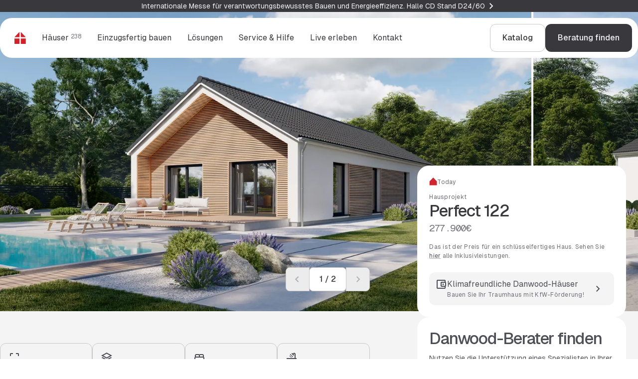

--- FILE ---
content_type: text/html; charset=utf-8
request_url: https://www.danwood.de/projekte/bungalows/perfect-122
body_size: 74192
content:
<!DOCTYPE html><html lang="de-DE" data-sentry-component="RootLayout" data-sentry-source-file="layout.tsx"><head><meta charSet="utf-8"/><meta name="viewport" content="width=device-width, initial-scale=1"/><link rel="stylesheet" href="/_next/static/css/8fd8c5218efc9cb2.css" data-precedence="next"/><link rel="stylesheet" href="/_next/static/css/6f04f295c4bac248.css" data-precedence="next"/><link rel="stylesheet" href="/_next/static/css/0b56ffb2975bf7d1.css" data-precedence="next"/><link rel="stylesheet" href="/_next/static/css/dfbbec877dbb6c15.css" data-precedence="next"/><link rel="stylesheet" href="/_next/static/css/4cbd178ae0410eb8.css" data-precedence="next"/><link rel="stylesheet" href="/_next/static/css/6d02e4b68956350f.css" data-precedence="next"/><link rel="stylesheet" href="/_next/static/css/5cdc81072d758d9b.css" data-precedence="next"/><link rel="stylesheet" href="/_next/static/css/cae648ecabfdbbbf.css" data-precedence="next"/><link rel="stylesheet" href="/_next/static/css/9120958183302803.css" data-precedence="next"/><link rel="preload" as="script" fetchPriority="low" href="/_next/static/chunks/webpack-dcbf3ab459d3b1eb.js"/><script src="/_next/static/chunks/f816c298-4816d289403a2e28.js" async=""></script><script src="/_next/static/chunks/a1a1f17e-a4714af8313a8cda.js" async=""></script><script src="/_next/static/chunks/596-a945e2e9f56cb5a9.js" async=""></script><script src="/_next/static/chunks/main-app-a403e91615be1450.js" async=""></script><script src="/_next/static/chunks/884-c95730e6972d762f.js" async=""></script><script src="/_next/static/chunks/568-dc8a8f9b6db5da57.js" async=""></script><script src="/_next/static/chunks/856-2f98aa91922f4bb5.js" async=""></script><script src="/_next/static/chunks/app/layout-28967c7923aa9258.js" async=""></script><script src="/_next/static/chunks/app/error-413bd967bff1cec4.js" async=""></script><script src="/_next/static/chunks/app/global-error-0889a9b5b67c0a0d.js" async=""></script><script src="/_next/static/chunks/af917fb3-e88a00ce6c78ce7d.js" async=""></script><script src="/_next/static/chunks/a043e50f-b7d5988d89512f8a.js" async=""></script><script src="/_next/static/chunks/cc8a3893-8c7bbf1ba347554b.js" async=""></script><script src="/_next/static/chunks/92e14166-f1e96e9537c6f255.js" async=""></script><script src="/_next/static/chunks/500-4c4df4e2d7506fd4.js" async=""></script><script src="/_next/static/chunks/444-08cb8b9dab84f1fb.js" async=""></script><script src="/_next/static/chunks/app/%5B%5B...paths%5D%5D/page-216b5db40cecde3c.js" async=""></script><link rel="preload" href="https://www.googletagmanager.com/gtm.js?id=GTM-N8J45KM2" as="script"/><title>Hausprojekt Perfect 122 | Danwood</title><meta name="description" content="Das Projekt Perfect 122 von Danwood für alle, die Komfort und höchste Qualität schätzen. Sehen Sie, wie Ihr Traumhaus aussehen kann, und entdecken Sie die Angebotsdetails!"/><link rel="manifest" href="/manifest.json" crossorigin="use-credentials"/><meta name="robots" content="index, follow"/><link rel="canonical" href="https://www.danwood.de/projekte/bungalows/perfect-122"/><link rel="icon" href="/favicon.ico" type="image/x-icon" sizes="48x48"/><link rel="icon" href="/icon.png?6e6de105ffadd177" type="image/png" sizes="32x32"/><script src="/_next/static/chunks/polyfills-78c92fac7aa8fdd8.js" noModule=""></script></head><body><div><div class="Template_mgnl-template__ncqri Template_mgnl-template--white__6M7x1" data-sentry-component="EmptyTemplate" data-sentry-source-file="EmptyTemplate.tsx"><ul class="_notifications_6056f52" data-sentry-element="Notifications" data-sentry-component="MgnlNotificationsComponent" data-sentry-source-file="MgnlNotifications.tsx"><li class="_notifications__item_7f3a89a _-is-active_d5d97c3"><a class="_notifications-item_7d53c9a" data-sentry-element="NextLink" data-sentry-component="MagnoliaLink" data-sentry-source-file="MagnoliaLink.tsx" href="/klimahouse-bolzano-2026"><div class="_container_6fdc90e _notifications-item__content_de18629"><div class="_markdown_e3b1dfb _markdown--clamped_0e45f79" style="--line-clamp:2" data-sentry-element="Markdown" data-sentry-component="MgnlMarkdownComponent" data-sentry-source-file="MgnlMarkdown.tsx"><p class="_text_840a112 _text--small_ddbaa8b">Internationale Messe für verantwortungsbewusstes Bauen und Energieeffizienz. Halle CD Stand D24/60</p></div><span class="_icon_b778f0e _notifications-item__icon_45742fe" aria-labelledby="ChevronRight"><svg viewBox="0 0 24 24" xmlns="http://www.w3.org/2000/svg"><path d="M13.6 12L9 7.4L10.4 6L16.4 12L10.4 18L9 16.6L13.6 12Z"></path></svg></span></div></a></li></ul><div class="Navigation_navigation__ak1p_ Navigation_navigation--fixed-desktop__BGjjy Template_mgnl-template__navigation__DW8qM" data-nonprintable="true" data-sentry-element="Navigation" data-sentry-source-file="Navigation.tsx" data-sentry-component="Navigation"><div><div class="_container_6fdc90e Navigation_navigation__inner__XMdBe" data-sentry-element="Container" data-sentry-source-file="Navigation.tsx"><div><div class="_navigation_37443c5" data-test-id="navigation"><nav class="_navbar_51752d8 _navigation__bar_2e638af"><div class="_navbar__navigation_a384eca"><div class="_navbar__logo_b34d65e"><a class="_navbar-item_92078d6" data-sentry-element="NextLink" data-sentry-component="MagnoliaLink" data-sentry-source-file="MagnoliaLink.tsx" href="/"><span class="_navbar-item__icon_580b575"><span class="_icon_b778f0e _icon--custom_5a85a3b" style="color:#d1232a"><svg xmlns="http://www.w3.org/2000/svg" viewBox="0 0 24 24" fill="currentColor"><title>Danwood</title><path d="M11.03 13.2H1.01L1 23.99l10.03-.01V13.2ZM23.7898 13.21h-10.03V24l10.04-.01-.01-10.78ZM11.0198 0l-.01 10.53h-10L11.0198 0ZM13.71.01v10.52h10L13.71.01Z"></path></svg></span></span></a></div><ul class="_navbar__items_07c89fa"><li><button class="_navbar-item_92078d6"><span class="">Häuser<sup class="_navbar-item__suffix_e519e5e">238</sup></span></button></li><li><button class="_navbar-item_92078d6"><span class="">Einzugsfertig bauen</span></button></li><li><button class="_navbar-item_92078d6"><span class="">Lösungen</span></button></li><li><button class="_navbar-item_92078d6"><span class="">Service &amp; Hilfe</span></button></li><li><button class="_navbar-item_92078d6"><span class="">Live erleben</span></button></li><li><button class="_navbar-item_92078d6"><span class="">Kontakt</span></button></li></ul></div><div class="_navbar__menu_6198912"><button class="_navbar-item_92078d6"><span class="">Menü</span><span class="_navbar-item__icon_580b575"><span class="_icon_b778f0e" aria-labelledby="Menu"><svg viewBox="0 0 24 24" xmlns="http://www.w3.org/2000/svg"><path d="M3 18V16H21V18H3ZM3 13V11H21V13H3ZM3 8V6H21V8H3Z"></path></svg></span></span></button></div><div class="_buttons-group_ab744e0 _buttons-group--horizontal_3e4af6e _navbar__buttons_1ea348e"><div class="_buttons-group__inner_03015a6"><a class="_button_11003c0 _button--secondary_e60bb71" data-tracking="navigation-button" data-sentry-element="NextLink" data-sentry-component="MagnoliaLink" data-sentry-source-file="MagnoliaLink.tsx" href="/katalogbestellung"><span class="_button__text_414f675"><span class="_button__text-inner_1267d58" data-text="Katalog">Katalog</span></span></a><a class="_button_11003c0 _button--primary_89704de" data-tracking="navigation-button" data-sentry-element="NextLink" data-sentry-component="MagnoliaLink" data-sentry-source-file="MagnoliaLink.tsx" href="/danwood-berater"><span class="_button__text_414f675"><span class="_button__text-inner_1267d58" data-text="Beratung finden">Beratung finden</span></span></a></div></div></nav><div class="_navigation__inner_d2aa90d"><div class="_navigation__panel_164596c"><button class="_button_11003c0 _button--tertiary_38a7af0 _button--icon-only_a70c42d _navigation__panel-button_08e4d32 _-is-hidden_c10ac49"><span class="_button__icon_813aef3"><span class="_icon_b778f0e" aria-labelledby="ArrowLeft"><svg viewBox="0 0 24 24" xmlns="http://www.w3.org/2000/svg"><path d="M7.825 13L13.425 18.6L12 20L4 12L12 4L13.425 5.4L7.825 11H20V13H7.825Z"></path></svg></span></span></button><p class="_text_840a112">Menü</p><button class="_button_11003c0 _button--tertiary_38a7af0 _button--icon-only_a70c42d _navigation__panel-button_08e4d32"><span class="_button__icon_813aef3"><span class="_icon_b778f0e" aria-labelledby="Close"><svg viewBox="0 0 24 24" xmlns="http://www.w3.org/2000/svg"><path d="M6.4 19L5 17.6L10.6 12L5 6.4L6.4 5L12 10.6L17.6 5L19 6.4L13.4 12L19 17.6L17.6 19L12 13.4L6.4 19Z"></path></svg></span></span></button></div><div class="_navigation__scene_298eac8"><div class="_navigation__categories_f05b803"><nav class="_navigation__links_9911fb5"><ul class="_links-list_86c3195 _links-list--vertical_7946af0"><li class="_links-list__item_b7b3800"><button class="_text_840a112 _text--lead_029a843 _link_b62c1f1 _link--big_637749a _link--full-width_d7aaa04"><span>Häuser<span class="_text_840a112 _text--caption_2479943 _text--mono_e0fb3bc _link__suffix_afa4b2e"> 238</span></span><span class="_link__icon_43d9805"><span class="_icon_b778f0e" aria-labelledby="ChevronRight"><svg viewBox="0 0 24 24" xmlns="http://www.w3.org/2000/svg"><path d="M13.6 12L9 7.4L10.4 6L16.4 12L10.4 18L9 16.6L13.6 12Z"></path></svg></span></span></button></li><li class="_links-list__item_b7b3800"><button class="_text_840a112 _text--lead_029a843 _link_b62c1f1 _link--big_637749a _link--full-width_d7aaa04"><span>Einzugsfertig bauen</span><span class="_link__icon_43d9805"><span class="_icon_b778f0e" aria-labelledby="ChevronRight"><svg viewBox="0 0 24 24" xmlns="http://www.w3.org/2000/svg"><path d="M13.6 12L9 7.4L10.4 6L16.4 12L10.4 18L9 16.6L13.6 12Z"></path></svg></span></span></button></li><li class="_links-list__item_b7b3800"><button class="_text_840a112 _text--lead_029a843 _link_b62c1f1 _link--big_637749a _link--full-width_d7aaa04"><span>Lösungen</span><span class="_link__icon_43d9805"><span class="_icon_b778f0e" aria-labelledby="ChevronRight"><svg viewBox="0 0 24 24" xmlns="http://www.w3.org/2000/svg"><path d="M13.6 12L9 7.4L10.4 6L16.4 12L10.4 18L9 16.6L13.6 12Z"></path></svg></span></span></button></li><li class="_links-list__item_b7b3800"><button class="_text_840a112 _text--lead_029a843 _link_b62c1f1 _link--big_637749a _link--full-width_d7aaa04"><span>Service &amp; Hilfe</span><span class="_link__icon_43d9805"><span class="_icon_b778f0e" aria-labelledby="ChevronRight"><svg viewBox="0 0 24 24" xmlns="http://www.w3.org/2000/svg"><path d="M13.6 12L9 7.4L10.4 6L16.4 12L10.4 18L9 16.6L13.6 12Z"></path></svg></span></span></button></li><li class="_links-list__item_b7b3800"><button class="_text_840a112 _text--lead_029a843 _link_b62c1f1 _link--big_637749a _link--full-width_d7aaa04"><span>Live erleben</span><span class="_link__icon_43d9805"><span class="_icon_b778f0e" aria-labelledby="ChevronRight"><svg viewBox="0 0 24 24" xmlns="http://www.w3.org/2000/svg"><path d="M13.6 12L9 7.4L10.4 6L16.4 12L10.4 18L9 16.6L13.6 12Z"></path></svg></span></span></button></li><li class="_links-list__item_b7b3800"><button class="_text_840a112 _text--lead_029a843 _link_b62c1f1 _link--big_637749a _link--full-width_d7aaa04"><span>Kontakt</span><span class="_link__icon_43d9805"><span class="_icon_b778f0e" aria-labelledby="ChevronRight"><svg viewBox="0 0 24 24" xmlns="http://www.w3.org/2000/svg"><path d="M13.6 12L9 7.4L10.4 6L16.4 12L10.4 18L9 16.6L13.6 12Z"></path></svg></span></span></button></li></ul></nav><div class="_buttons-group_ab744e0 _buttons-group--auto_cae9a4e _buttons-group--stretch_79f0bcc"><div class="_buttons-group__inner_03015a6"><a class="_button_11003c0 _button--secondary_e60bb71" data-tracking="navigation-button" data-sentry-element="NextLink" data-sentry-component="MagnoliaLink" data-sentry-source-file="MagnoliaLink.tsx" href="/katalogbestellung"><span class="_button__text_414f675"><span class="_button__text-inner_1267d58" data-text="Katalog">Katalog</span></span></a><a class="_button_11003c0 _button--primary_89704de" data-tracking="navigation-button" data-sentry-element="NextLink" data-sentry-component="MagnoliaLink" data-sentry-source-file="MagnoliaLink.tsx" href="/danwood-berater"><span class="_button__text_414f675"><span class="_button__text-inner_1267d58" data-text="Beratung finden">Beratung finden</span></span></a></div></div></div><div class="_navigation__mega-menu_7892805"></div></div></div></div></div></div></div><div class="_container_6fdc90e Navigation_navigation__anchors__w73Ax Navigation_-is-hidden__it__J"><div role="group" dir="ltr" class="_segmented-buttons_d7ffa16 Navigation_navigation__anchors-inner__LVIBs" data-test-id="anchors" tabindex="-1" style="outline:none"><button class="_segmented-buttons-item_d8ad6ee _segmented-buttons-item--primary_88e8c13 _segmented-buttons-item--icon_bd002f9 _segmented-buttons__arrow_a69dd28 _segmented-buttons__arrow--before_793657f" tabindex="-1" disabled=""><span class="_icon_b778f0e" aria-labelledby="ChevronLeft"><svg viewBox="0 0 24 24" xmlns="http://www.w3.org/2000/svg"><path d="M9.79999 12L14.4 16.6L13 18L6.99999 12L13 6L14.4 7.4L9.79999 12Z"></path></svg></span></button><div class="_segmented-buttons__outer_fe20b44"><div class="_segmented-buttons__inner_7a5166e"><span class="_segmented-buttons__spacer_08c14f5"></span><div class="_segmented-buttons__items_263bbf4"><a class="_segmented-buttons-item_d8ad6ee _segmented-buttons-item--primary_88e8c13" tabindex="-1" href="#hausansichten" type="button" data-state="off" role="radio" aria-checked="false" data-radix-collection-item="">Hausansichten</a><a class="_segmented-buttons-item_d8ad6ee _segmented-buttons-item--primary_88e8c13" tabindex="-1" href="#informationen" type="button" data-state="off" role="radio" aria-checked="false" data-radix-collection-item="">Informationen</a><a class="_segmented-buttons-item_d8ad6ee _segmented-buttons-item--primary_88e8c13" tabindex="-1" href="#grundrisse" type="button" data-state="off" role="radio" aria-checked="false" data-radix-collection-item="">Grundrisse</a><a class="_segmented-buttons-item_d8ad6ee _segmented-buttons-item--primary_88e8c13" tabindex="-1" href="#innenraume" type="button" data-state="off" role="radio" aria-checked="false" data-radix-collection-item="">Innenräume</a><a class="_segmented-buttons-item_d8ad6ee _segmented-buttons-item--primary_88e8c13" tabindex="-1" href="#linie" type="button" data-state="off" role="radio" aria-checked="false" data-radix-collection-item="">Linie</a></div><span class="_segmented-buttons__spacer_08c14f5"></span></div></div><button class="_segmented-buttons-item_d8ad6ee _segmented-buttons-item--primary_88e8c13 _segmented-buttons-item--icon_bd002f9 _segmented-buttons__arrow_a69dd28 _segmented-buttons__arrow--after_fc4361c" tabindex="-1" disabled=""><span class="_icon_b778f0e" aria-labelledby="ChevronRight"><svg viewBox="0 0 24 24" xmlns="http://www.w3.org/2000/svg"><path d="M13.6 12L9 7.4L10.4 6L16.4 12L10.4 18L9 16.6L13.6 12Z"></path></svg></span></button></div></div></div><div class="Template_mgnl-template__content__NM0cY"><div id="hausansichten" data-test-id="hero-slider" data-sentry-component="MgnlHeroSliderComponent" data-sentry-source-file="MgnlHeroSlider.tsx"><div class="_hero-slider_0bb5278" data-sentry-element="HeroSlider" data-sentry-source-file="MgnlHeroSlider.tsx"><div class="_hero-slider__wrapper_805a212"><div class="_hero-slider__items_aaa9d94"><ul class="_hero-slider__list_063b23a"><li class="_hero-slider__item_d52016b"><picture style="display:contents"><source media="(min-width: 1356px)" srcSet="/_next/image?url=https%3A%2F%2Fdanwood-magnolia.s3.eu-central-1.amazonaws.com%2FProjekty%2520dom%25C3%25B3w%252FToday%252FPerfect%252FPerfect-122%252Ftoday_perfect122_1.jpg&amp;w=1556&amp;q=75 1x"/><source media="(min-width: 1025px)" srcSet="/_next/image?url=https%3A%2F%2Fdanwood-magnolia.s3.eu-central-1.amazonaws.com%2FProjekty%2520dom%25C3%25B3w%252FToday%252FPerfect%252FPerfect-122%252Ftoday_perfect122_1.jpg&amp;w=1356&amp;q=75 1x, /_next/image?url=https%3A%2F%2Fdanwood-magnolia.s3.eu-central-1.amazonaws.com%2FProjekty%2520dom%25C3%25B3w%252FToday%252FPerfect%252FPerfect-122%252Ftoday_perfect122_1.jpg&amp;w=1556&amp;q=75 2x"/><source media="(min-width: 500px)" srcSet="/_next/image?url=https%3A%2F%2Fdanwood-magnolia.s3.eu-central-1.amazonaws.com%2FProjekty%2520dom%25C3%25B3w%252FToday%252FPerfect%252FPerfect-122%252Ftoday_perfect122_1.jpg&amp;w=1025&amp;q=75 1x, /_next/image?url=https%3A%2F%2Fdanwood-magnolia.s3.eu-central-1.amazonaws.com%2FProjekty%2520dom%25C3%25B3w%252FToday%252FPerfect%252FPerfect-122%252Ftoday_perfect122_1.jpg&amp;w=1556&amp;q=75 2x"/><img class="_image_e178a37 _image--clickable_d0dc4d7 _hero-slider__image_05c2c1e" alt="today_perfect122_1.jpg" fetchPriority="high" width="768" height="1536" decoding="async" srcSet="/_next/image?url=https%3A%2F%2Fdanwood-magnolia.s3.eu-central-1.amazonaws.com%2FProjekty%2520dom%25C3%25B3w%252FToday%252FPerfect%252FPerfect-122%252Ftoday_perfect122_1.jpg&amp;w=768&amp;q=75 1x, /_next/image?url=https%3A%2F%2Fdanwood-magnolia.s3.eu-central-1.amazonaws.com%2FProjekty%2520dom%25C3%25B3w%252FToday%252FPerfect%252FPerfect-122%252Ftoday_perfect122_1.jpg&amp;w=1556&amp;q=75 2x" src="/_next/image?url=https%3A%2F%2Fdanwood-magnolia.s3.eu-central-1.amazonaws.com%2FProjekty%2520dom%25C3%25B3w%252FToday%252FPerfect%252FPerfect-122%252Ftoday_perfect122_1.jpg&amp;w=1556&amp;q=75"/></picture></li><li class="_hero-slider__item_d52016b"><picture style="display:contents"><source media="(min-width: 1356px)" srcSet="/_next/image?url=https%3A%2F%2Fdanwood-magnolia.s3.eu-central-1.amazonaws.com%2FProjekty%2520dom%25C3%25B3w%252FToday%252FPerfect%252FPerfect-122%252Ftoday_perfect122_2.jpg&amp;w=1556&amp;q=75 1x"/><source media="(min-width: 1025px)" srcSet="/_next/image?url=https%3A%2F%2Fdanwood-magnolia.s3.eu-central-1.amazonaws.com%2FProjekty%2520dom%25C3%25B3w%252FToday%252FPerfect%252FPerfect-122%252Ftoday_perfect122_2.jpg&amp;w=1356&amp;q=75 1x, /_next/image?url=https%3A%2F%2Fdanwood-magnolia.s3.eu-central-1.amazonaws.com%2FProjekty%2520dom%25C3%25B3w%252FToday%252FPerfect%252FPerfect-122%252Ftoday_perfect122_2.jpg&amp;w=1556&amp;q=75 2x"/><source media="(min-width: 500px)" srcSet="/_next/image?url=https%3A%2F%2Fdanwood-magnolia.s3.eu-central-1.amazonaws.com%2FProjekty%2520dom%25C3%25B3w%252FToday%252FPerfect%252FPerfect-122%252Ftoday_perfect122_2.jpg&amp;w=1025&amp;q=75 1x, /_next/image?url=https%3A%2F%2Fdanwood-magnolia.s3.eu-central-1.amazonaws.com%2FProjekty%2520dom%25C3%25B3w%252FToday%252FPerfect%252FPerfect-122%252Ftoday_perfect122_2.jpg&amp;w=1556&amp;q=75 2x"/><img class="_image_e178a37 _image--clickable_d0dc4d7 _hero-slider__image_05c2c1e" alt="today_perfect122_2.jpg" fetchPriority="high" width="768" height="1536" decoding="async" srcSet="/_next/image?url=https%3A%2F%2Fdanwood-magnolia.s3.eu-central-1.amazonaws.com%2FProjekty%2520dom%25C3%25B3w%252FToday%252FPerfect%252FPerfect-122%252Ftoday_perfect122_2.jpg&amp;w=768&amp;q=75 1x, /_next/image?url=https%3A%2F%2Fdanwood-magnolia.s3.eu-central-1.amazonaws.com%2FProjekty%2520dom%25C3%25B3w%252FToday%252FPerfect%252FPerfect-122%252Ftoday_perfect122_2.jpg&amp;w=1556&amp;q=75 2x" src="/_next/image?url=https%3A%2F%2Fdanwood-magnolia.s3.eu-central-1.amazonaws.com%2FProjekty%2520dom%25C3%25B3w%252FToday%252FPerfect%252FPerfect-122%252Ftoday_perfect122_2.jpg&amp;w=1556&amp;q=75"/></picture></li></ul></div><div class="_hero-slider__outer_c314062"><div class="_container_6fdc90e"><div class="_grid_aed7220 _grid--gap-small_0dcc646"><div class="_grid-item_b0599b4 _grid-item--mobile-12_117d2a4 _grid-item--tablet-7_9bdcd5f _hero-slider__content_f473a42"><nav class="_buttons-bar_d1c5e47 _hero-slider__nav_7b61c80"><button class="_button_11003c0 _button--primary_89704de _button--small_f9f2bdc _button--light_3d1a3cb _button--icon-only_a70c42d _buttons-bar__item_bf99624" disabled=""><span class="_button__icon_813aef3"><span class="_icon_b778f0e" aria-labelledby="ChevronLeft"><svg viewBox="0 0 24 24" xmlns="http://www.w3.org/2000/svg"><path d="M9.79999 12L14.4 16.6L13 18L6.99999 12L13 6L14.4 7.4L9.79999 12Z"></path></svg></span></span></button><span class="_button_11003c0 _button--primary_89704de _button--small_f9f2bdc _button--light_3d1a3cb _buttons-bar__item_bf99624"><span class="_button__text_414f675"><span class="_button__text-inner_1267d58" data-text="1 / 2">1 / 2</span></span></span><button class="_button_11003c0 _button--primary_89704de _button--small_f9f2bdc _button--light_3d1a3cb _button--icon-only_a70c42d _buttons-bar__item_bf99624" disabled=""><span class="_button__icon_813aef3"><span class="_icon_b778f0e" aria-labelledby="ChevronRight"><svg viewBox="0 0 24 24" xmlns="http://www.w3.org/2000/svg"><path d="M13.6 12L9 7.4L10.4 6L16.4 12L10.4 18L9 16.6L13.6 12Z"></path></svg></span></span></button></nav></div></div></div></div></div></div></div><section class="_section_b8dabdc _section--background-light_d4eeb04 _section--following_615d1bd" id="informationen" data-sentry-element="Section" data-sentry-source-file="ProjectDetails.tsx"><div class="_container_6fdc90e" data-sentry-element="Container" data-sentry-source-file="ProjectDetails.tsx"><div class="_grid_aed7220 _grid--gap-small_0dcc646 ProjectDetails_project-details__MB0Qu" data-sentry-element="Grid" data-sentry-source-file="ProjectDetails.tsx"><div class="_grid-item_b0599b4 _grid-item--mobile-12_117d2a4 _grid-item--desktop-1_5c63f9d ProjectDetails_project-details__spacer__zRur9" data-sentry-element="Grid.Item" data-sentry-source-file="ProjectDetails.tsx"></div><div class="_grid-item_b0599b4 _grid-item--mobile-12_117d2a4 _grid-item--desktop-4_b95245f ProjectDetails_project-details__sidebar__o65WY" data-test-id="project-sidebar" data-sentry-element="Grid.Item" data-sentry-source-file="ProjectDetails.tsx"><div class="_stack_623c8e5 _stack--gap-large_87d4774 ProjectDetails_project-details__sidebar-inner__nNJ9e" style="flex-direction:column" data-sentry-element="Stack" data-sentry-source-file="ProjectDetails.tsx"><div class="_sidebar_ad8b6e5" data-sentry-element="Sidebar" data-sentry-component="ProjectSidebar" data-sentry-source-file="project-sidebar.tsx"><div class="_sidebar__header_f9593ea"><div class="_badges-group_8dce425 _sidebar__badges_f68783e"><span class="_icon-badge_39ca757 _icon-badge--variant-red_f43580c"><span class="_icon-badge__icon_06b8ec2"><span class="_icon_b778f0e _icon--custom_5a85a3b"><svg xmlns="http://www.w3.org/2000/svg" viewBox="0 0 15 16" fill="currentColor"><path d="m15 15.535-.025-7.862L7.671 0h-.004L.337 7.669l-.003 7.866 7.329-.004v.008z"></path></svg></span></span>Today</span></div><div class="_stack_623c8e5 _stack--gap-2x-small_63d7bde" style="flex-direction:column"><h1 class="_stack_623c8e5 _stack--gap-2x-small_63d7bde" style="flex-direction:column"><p class="_text_840a112 _text--state-neutral_d33db56 _text--caption_2479943">Hausprojekt</p> <span class="_title_05fe31c _title--h3_4719fdc">Perfect 122</span></h1></div><span class="_text_840a112 _text--lead_029a843 _feature_16716ba undefined _sidebar__price_bf83535" title="Preis" value="277.900"><span class="_feature__inner_3c34705"><span class="_text_840a112 _text--lead_029a843 _text--mono_e0fb3bc _feature__value_2360f57">277.900<span>€</span></span></span></span><div class="_sidebar__description_0dea09d"><div class="_markdown_e3b1dfb"><p class="_text_840a112 _text--caption_2479943">Das ist der Preis für ein schlüsselfertiges Haus. Sehen Sie <a class="_text_840a112 _text--caption_2479943 _link_b62c1f1 _link--small_7f94829 _link--inline_af0cb11" href="#project-scope" data-sentry-element="Link" data-sentry-component="ActionLink" data-sentry-source-file="ActionLink.tsx"><span>hier</span></a> alle Inklusivleistungen. </p></div></div></div><div class="_sidebar__content_55b4e52"><div class="_sidebar-group_047b00a"><a class="_linkbox_2600f95" data-sentry-element="NextLink" data-sentry-component="MagnoliaLink" data-sentry-source-file="MagnoliaLink.tsx" href="/kfw-forderung"><div class="_linkbox__outer_6aa9fbf"><div class="_linkbox__inner_a0d71d0"><span class="_linkbox__icon_69b11c0"><span class="_icon_b778f0e" aria-labelledby="Funding"><svg viewBox="0 0 24 24" xmlns="http://www.w3.org/2000/svg"><path d="M5 21C4.45 21 3.97917 20.8042 3.5875 20.4125C3.19583 20.0208 3 19.55 3 19V5C3 4.45 3.19583 3.97917 3.5875 3.5875C3.97917 3.19583 4.45 3 5 3H19C19.55 3 20.0208 3.19583 20.4125 3.5875C20.8042 3.97917 21 4.45 21 5V7.5H19V5H5V19H19V16.5H21V19C21 19.55 20.8042 20.0208 20.4125 20.4125C20.0208 20.8042 19.55 21 19 21H5ZM13 17C12.45 17 11.9792 16.8042 11.5875 16.4125C11.1958 16.0208 11 15.55 11 15V9C11 8.45 11.1958 7.97917 11.5875 7.5875C11.9792 7.19583 12.45 7 13 7H20C20.55 7 21.0208 7.19583 21.4125 7.5875C21.8042 7.97917 22 8.45 22 9V15C22 15.55 21.8042 16.0208 21.4125 16.4125C21.0208 16.8042 20.55 17 20 17H13ZM20 15V9H13V15H20ZM16 13.5C16.4167 13.5 16.7708 13.3542 17.0625 13.0625C17.3542 12.7708 17.5 12.4167 17.5 12C17.5 11.5833 17.3542 11.2292 17.0625 10.9375C16.7708 10.6458 16.4167 10.5 16 10.5C15.5833 10.5 15.2292 10.6458 14.9375 10.9375C14.6458 11.2292 14.5 11.5833 14.5 12C14.5 12.4167 14.6458 12.7708 14.9375 13.0625C15.2292 13.3542 15.5833 13.5 16 13.5Z"></path></svg></span></span><div class="_linkbox__content_1948fc0"><p class="_text_840a112">Klimafreundliche Danwood-Häuser</p><div class="_markdown_e3b1dfb" data-sentry-element="Markdown" data-sentry-component="MgnlMarkdownComponent" data-sentry-source-file="MgnlMarkdown.tsx"><p class="_text_840a112 _text--state-neutral_d33db56 _text--caption_2479943">Bauen Sie Ihr Traumhaus mit KfW-Förderung!</p></div></div></div></div><span class="_icon_b778f0e _linkbox__arrow_2bd062c" aria-labelledby="ChevronRight"><svg viewBox="0 0 24 24" xmlns="http://www.w3.org/2000/svg"><path d="M13.6 12L9 7.4L10.4 6L16.4 12L10.4 18L9 16.6L13.6 12Z"></path></svg></span></a></div></div></div><div class="_search-box_f1ce045" data-test-id="dealers-search" data-nonprintable="true" data-sentry-element="SearchBox" data-sentry-component="DealersSearchBox" data-sentry-source-file="DealersSearchBox.tsx"><div class="_search-box__inner_d55d74c"><div class="_search-box__content_188fe80"><div class="_search-box__title_010d636"><span class="_title_05fe31c _title--h3_4719fdc">Danwood-Berater finden</span></div><p class="_text_840a112 _text--small_ddbaa8b">Nutzen Sie die Unterstützung eines Spezialisten in Ihrer Region!</p></div><div class="_search-box__form_d526bc1"><form><div class="_form-field_580cb1b _form-field--default_e54cd22" data-sentry-element="FormField" data-sentry-source-file="DealersSearchBox.tsx"><label class="_text_840a112 _label_2cfa101" for="search">Postleitzahl :</label><div class="_form-field__input_23deb07"><span class="_input_58d81f6"><input class="_input__inner_fd0b027" type="search" id="search" size="10" placeholder="PLZ eing." data-sentry-element="Input" data-sentry-source-file="DealersSearchBox.tsx" value=""/></span><button class="_button_11003c0 _button--primary_89704de" type="submit" data-sentry-element="Button" data-sentry-source-file="DealersSearchBox.tsx"><span class="_button__text_414f675"><span class="_button__text-inner_1267d58" data-text="Suchen">Suchen</span></span></button></div><span class="_text_840a112 _text--caption_2479943 _form-field__caption_ad075a5">Beispiel: 12345</span></div></form></div></div></div></div></div><div class="_grid-item_b0599b4 _grid-item--mobile-12_117d2a4 _grid-item--desktop-7_0c6c210 ProjectDetails_project-details__content___VJT1" data-sentry-element="Grid.Item" data-sentry-source-file="ProjectDetails.tsx"><div class="project-info_project-info__aUunl" data-test-id="project-info"><div class="_features-list_715a1eb _features-list--boxes_a0dfe59" data-test-id="project-info-features"><ul class="_features-list__inner_5d4ec34"><li class="_features-list__item_39d8ed5"><span class="_text_840a112 _feature_16716ba _feature--vertical_ec05424 _features-list__value_e3706ed" name="surface" value="121,96"><span class="_feature__icon_4304840"><span class="_icon_b778f0e" aria-labelledby="Space"><svg viewBox="0 0 24 24" xmlns="http://www.w3.org/2000/svg"><path d="M5 21C4.45 21 3.97917 20.8042 3.5875 20.4125C3.19583 20.0208 3 19.55 3 19V15H5V19H9V21H5ZM15 21V19H19V15H21V19C21 19.55 20.8042 20.0208 20.4125 20.4125C20.0208 20.8042 19.55 21 19 21H15ZM3 9V5C3 4.45 3.19583 3.97917 3.5875 3.5875C3.97917 3.19583 4.45 3 5 3H9V5H5V9H3ZM19 9V5H15V3H19C19.55 3 20.0208 3.19583 20.4125 3.5875C20.8042 3.97917 21 4.45 21 5V9H19Z"></path></svg></span></span><span class="_feature__label_6521828">Fläche</span><span class="_feature__inner_3c34705"><span class="_text_840a112 _text--mono_e0fb3bc _feature__value_2360f57">121,96<span>m²</span></span></span></span></li><li class="_features-list__item_39d8ed5"><span class="_text_840a112 _feature_16716ba _feature--vertical_ec05424 _features-list__value_e3706ed" name="storeys" value="1"><span class="_feature__icon_4304840"><span class="_icon_b778f0e" aria-labelledby="Floors"><svg viewBox="0 0 24 24" xmlns="http://www.w3.org/2000/svg"><path d="M12 14L1 8L12 2L23 8L12 14ZM12 18L1.575 12.325L3.675 11.175L12 15.725L20.325 11.175L22.425 12.325L12 18ZM12 22L1.575 16.325L3.675 15.175L12 19.725L20.325 15.175L22.425 16.325L12 22ZM12 11.725L18.825 8L12 4.275L5.175 8L12 11.725Z"></path></svg></span></span><span class="_feature__label_6521828">Geschosse</span><span class="_feature__inner_3c34705"><span class="_text_840a112 _text--mono_e0fb3bc _feature__value_2360f57">1</span></span></span></li><li class="_features-list__item_39d8ed5"><span class="_text_840a112 _feature_16716ba _feature--vertical_ec05424 _features-list__value_e3706ed" name="bedrooms" value="3"><span class="_feature__icon_4304840"><span class="_icon_b778f0e" aria-labelledby="SpaceBedroom"><svg viewBox="0 0 24 24" xmlns="http://www.w3.org/2000/svg"><path d="M2 19V13C2 12.55 2.09167 12.1417 2.275 11.775C2.45833 11.4083 2.7 11.0833 3 10.8V8C3 7.16667 3.29167 6.45833 3.875 5.875C4.45833 5.29167 5.16667 5 6 5H10C10.3833 5 10.7417 5.07083 11.075 5.2125C11.4083 5.35417 11.7167 5.55 12 5.8C12.2833 5.55 12.5917 5.35417 12.925 5.2125C13.2583 5.07083 13.6167 5 14 5H18C18.8333 5 19.5417 5.29167 20.125 5.875C20.7083 6.45833 21 7.16667 21 8V10.8C21.3 11.0833 21.5417 11.4083 21.725 11.775C21.9083 12.1417 22 12.55 22 13V19H20V17H4V19H2ZM13 10H19V8C19 7.71667 18.9042 7.47917 18.7125 7.2875C18.5208 7.09583 18.2833 7 18 7H14C13.7167 7 13.4792 7.09583 13.2875 7.2875C13.0958 7.47917 13 7.71667 13 8V10ZM5 10H11V8C11 7.71667 10.9042 7.47917 10.7125 7.2875C10.5208 7.09583 10.2833 7 10 7H6C5.71667 7 5.47917 7.09583 5.2875 7.2875C5.09583 7.47917 5 7.71667 5 8V10ZM4 15H20V13C20 12.7167 19.9042 12.4792 19.7125 12.2875C19.5208 12.0958 19.2833 12 19 12H5C4.71667 12 4.47917 12.0958 4.2875 12.2875C4.09583 12.4792 4 12.7167 4 13V15Z"></path></svg></span></span><span class="_feature__label_6521828">Schlafzimmer</span><span class="_feature__inner_3c34705"><span class="_text_840a112 _text--mono_e0fb3bc _feature__value_2360f57">3</span></span></span></li><li class="_features-list__item_39d8ed5"><span class="_text_840a112 _feature_16716ba _feature--vertical_ec05424 _features-list__value_e3706ed" name="bathrooms" value="2"><span class="_feature__icon_4304840"><span class="_icon_b778f0e" aria-labelledby="SpaceBathroom"><svg viewBox="0 0 24 24" xmlns="http://www.w3.org/2000/svg"><path fill-rule="evenodd" clip-rule="evenodd" d="M20 5.50002C20 4.12177 19.2787 3.10951 18.2464 2.6966C17.2713 2.30657 16.0917 2.49423 15.2929 3.29293L14.5729 4.01291L14.5 4.08579L13.7071 3.29289C13.3166 2.90237 12.6834 2.90237 12.2929 3.29289C11.9024 3.68342 11.9024 4.31658 12.2929 4.70711L15.2929 7.70711C15.6834 8.09763 16.3166 8.09763 16.7071 7.70711C17.0976 7.31658 17.0976 6.68342 16.7071 6.29289L15.9142 5.5L16.7071 4.7072C16.9084 4.50594 17.2287 4.4436 17.5036 4.55356C17.7213 4.64062 18 4.87832 18 5.50002V13H2V18C2 20.2091 3.79086 22 6 22H18C20.2091 22 22 20.2091 22 18V13H20V5.50002ZM20 18V15H4V18C4 19.1046 4.89543 20 6 20H18C19.1046 20 20 19.1046 20 18ZM12 9C12.5523 9 13 8.55229 13 8C13 7.44772 12.5523 7 12 7C11.4477 7 11 7.44772 11 8C11 8.55229 11.4477 9 12 9ZM15 10C15 10.5523 14.5523 11 14 11C13.4477 11 13 10.5523 13 10C13 9.44771 13.4477 9 14 9C14.5523 9 15 9.44771 15 10ZM10 7C10.5523 7 11 6.55228 11 6C11 5.44772 10.5523 5 10 5C9.44771 5 9 5.44772 9 6C9 6.55228 9.44771 7 10 7ZM12 11C12 11.5523 11.5523 12 11 12C10.4477 12 10 11.5523 10 11C10 10.4477 10.4477 10 11 10C11.5523 10 12 10.4477 12 11ZM9 10C9.55229 10 10 9.55229 10 9C10 8.44771 9.55229 8 9 8C8.44771 8 8 8.44771 8 9C8 9.55229 8.44771 10 9 10Z"></path></svg></span></span><span class="_feature__label_6521828">Badezimmer</span><span class="_feature__inner_3c34705"><span class="_text_840a112 _text--mono_e0fb3bc _feature__value_2360f57">2</span></span></span></li></ul></div><div class="_accordion_5786559" data-orientation="vertical"><div data-state="closed" data-orientation="vertical" class="_accordion-item_04af152 undefined _accordion-item--high_ceecb2c"><button type="button" aria-controls="radix-:R9maajtt3a:" aria-expanded="false" data-state="closed" data-orientation="vertical" id="radix-:R1maajtt3a:" class="_accordion-item__trigger_01f8abf" data-radix-collection-item=""><div class="_accordion-item__title_a136673"><div class="_accordion-item__title-inner_328d694"><h2 class="_title_05fe31c _title--h5_20feb38">Details</h2></div></div><span class="_icon_b778f0e _accordion-item__chevron_8169b0d" aria-labelledby="ChevronLeft" aria-hidden="true"><svg viewBox="0 0 24 24" xmlns="http://www.w3.org/2000/svg"><path d="M9.79999 12L14.4 16.6L13 18L6.99999 12L13 6L14.4 7.4L9.79999 12Z"></path></svg></span></button><div data-state="closed" id="radix-:R9maajtt3a:" role="region" aria-labelledby="radix-:R1maajtt3a:" data-orientation="vertical" class="_accordion-item__content_fb7e339" style="--radix-accordion-content-height:var(--radix-collapsible-content-height);--radix-accordion-content-width:var(--radix-collapsible-content-width);--content-height:0px"><div class="_accordion-item__content-inner_cc2a466"><div class="_features-list_715a1eb _features-list--list_ae95d8d"><ul class="_features-list__inner_5d4ec34"><li class="_features-list__item_39d8ed5"><span class="_text_840a112 _feature_16716ba _features-list__value_e3706ed" name="width" value="8,62"><span class="_feature__icon_4304840"><span class="_icon_b778f0e" aria-labelledby="SizeWidth"><svg viewBox="0 0 24 24" xmlns="http://www.w3.org/2000/svg"><path d="M7 16L3 12L7 8L8.425 9.4L6.825 11H17.175L15.6 9.4L17 8L21 12L17 16L15.6 14.6L17.175 13H6.825L8.4 14.6L7 16Z"></path></svg></span></span><span class="_feature__label_6521828">Breite</span><span class="_feature__inner_3c34705"><span class="_text_840a112 _text--mono_e0fb3bc _feature__value_2360f57">8,62<span>m</span></span></span></span></li><li class="_features-list__item_39d8ed5"><span class="_text_840a112 _feature_16716ba _features-list__value_e3706ed" name="length" value="18,07"><span class="_feature__icon_4304840"><span class="_icon_b778f0e" aria-labelledby="SizeLength"><svg viewBox="0 0 24 24" xmlns="http://www.w3.org/2000/svg"><path d="M5.63604 18.364V12.7071L7.61594 12.7071L7.63362 14.9522L14.9522 7.63362L12.7071 7.61594L12.7071 5.63604H18.364V11.2929L16.3664 11.3106L16.3664 9.04783L9.04783 16.3664L11.2929 16.3841L11.2929 18.364H5.63604Z"></path></svg></span></span><span class="_feature__label_6521828">Länge</span><span class="_feature__inner_3c34705"><span class="_text_840a112 _text--mono_e0fb3bc _feature__value_2360f57">18,07<span>m</span></span></span></span></li><li class="_features-list__item_39d8ed5"><span class="_text_840a112 _feature_16716ba _features-list__value_e3706ed" name="height" value="5,85"><span class="_feature__icon_4304840"><span class="_icon_b778f0e" aria-labelledby="SizeHeight"><svg viewBox="0 0 24 24" xmlns="http://www.w3.org/2000/svg"><path d="M12 21L8 17L9.4 15.6L11 17.175V6.825L9.4 8.4L8 7L12 3L16 7L14.6 8.425L13 6.825V17.175L14.6 15.6L16 17L12 21Z"></path></svg></span></span><span class="_feature__label_6521828">Höhe</span><span class="_feature__inner_3c34705"><span class="_text_840a112 _text--mono_e0fb3bc _feature__value_2360f57">5,85<span>m</span></span></span></span></li><li class="_features-list__item_39d8ed5"><span class="_text_840a112 _feature_16716ba _features-list__value_e3706ed" name="roofPitchAngle" value="30"><span class="_feature__icon_4304840"><span class="_icon_b778f0e" aria-labelledby="RoofSloped"><svg viewBox="0 0 24 24" xmlns="http://www.w3.org/2000/svg"><path d="M9 20V14H15V20H9ZM11 18H13V16H11V18ZM2.2 13L1 11.4L12 3L16 6.05V4H19V8.35L23 11.4L21.8 13L12 5.525L2.2 13Z"></path></svg></span></span><span class="_feature__label_6521828">Dachneigung</span><span class="_feature__inner_3c34705"><span class="_text_840a112 _text--mono_e0fb3bc _feature__value_2360f57">30<span>°</span></span></span></span></li><li class="_features-list__item_39d8ed5"><span class="_text_840a112 _feature_16716ba _features-list__value_e3706ed" name="garage" value="Nein"><span class="_feature__icon_4304840"><span class="_icon_b778f0e" aria-labelledby="GarageSpace"><svg viewBox="0 0 24 24" xmlns="http://www.w3.org/2000/svg"><path d="M17 19H7V20C7 20.2652 6.89464 20.5196 6.70711 20.7071C6.51957 20.8946 6.26522 21 6 21H5C4.73478 21 4.48043 20.8946 4.29289 20.7071C4.10536 20.5196 4 20.2652 4 20V19H3V11L5.48 5.212C5.63432 4.852 5.89096 4.54524 6.21805 4.32978C6.54515 4.11432 6.92832 3.99965 7.32 4H16.68C17.0713 4.00004 17.4541 4.1149 17.7808 4.33033C18.1075 4.54577 18.3638 4.85231 18.518 5.212L21 11V19H20V20C20 20.2652 19.8946 20.5196 19.7071 20.7071C19.5196 20.8946 19.2652 21 19 21H18C17.7348 21 17.4804 20.8946 17.2929 20.7071C17.1054 20.5196 17 20.2652 17 20V19ZM19 13H5V17H19V13ZM5.176 11H18.824L16.681 6H7.32L5.176 11Z"></path><circle cx="16" cy="15" r="1"></circle><circle cx="8" cy="15" r="1"></circle></svg></span></span><span class="_feature__label_6521828">Garage</span><span class="_feature__inner_3c34705"><span class="_text_840a112 _text--mono_e0fb3bc _feature__value_2360f57">Nein</span></span></span></li></ul></div></div></div></div><div data-state="closed" data-orientation="vertical" class="_accordion-item_04af152 undefined _accordion-item--high_ceecb2c"><button type="button" aria-controls="radix-:Ramaajtt3a:" aria-expanded="false" data-state="closed" data-orientation="vertical" id="radix-:R2maajtt3a:" class="_accordion-item__trigger_01f8abf" data-radix-collection-item=""><div class="_accordion-item__title_a136673"><div class="_accordion-item__title-inner_328d694"><h2 class="_title_05fe31c _title--h5_20feb38">Beschreibung</h2></div></div><span class="_icon_b778f0e _accordion-item__chevron_8169b0d" aria-labelledby="ChevronLeft" aria-hidden="true"><svg viewBox="0 0 24 24" xmlns="http://www.w3.org/2000/svg"><path d="M9.79999 12L14.4 16.6L13 18L6.99999 12L13 6L14.4 7.4L9.79999 12Z"></path></svg></span></button><div data-state="closed" id="radix-:Ramaajtt3a:" role="region" aria-labelledby="radix-:R2maajtt3a:" data-orientation="vertical" class="_accordion-item__content_fb7e339" style="--radix-accordion-content-height:var(--radix-collapsible-content-height);--radix-accordion-content-width:var(--radix-collapsible-content-width);--content-height:0px"><div class="_accordion-item__content-inner_cc2a466"><div class="_markdown_e3b1dfb" data-sentry-element="Markdown" data-sentry-component="MgnlMarkdownComponent" data-sentry-source-file="MgnlMarkdown.tsx"><p class="_text_840a112">Bungalow mit 3 Zimmern, offener Küche, Speis, Bad, Gäste-WC, Diele, Garderobe, Ankleide und Technikraum. Satteldach mit 30° Dachneigung.</p><p class="_text_840a112"><em>*Abbildungen zeigen teilweise individuelle Zusatzausstattung.</em></p></div></div></div></div><div data-state="closed" data-orientation="vertical" class="_accordion-item_04af152 undefined _accordion-item--high_ceecb2c project-info_project-info__accordion-item__ea0t8" data-test-id="project-scope" id="project-scope"><button type="button" aria-controls="radix-:Rbmaajtt3a:" aria-expanded="false" data-state="closed" data-orientation="vertical" id="radix-:R3maajtt3a:" class="_accordion-item__trigger_01f8abf" data-radix-collection-item=""><div class="_accordion-item__title_a136673"><div class="_accordion-item__title-inner_328d694"><h2 class="_title_05fe31c _title--h5_20feb38">Leistungsumfang</h2></div></div><span class="_icon_b778f0e _accordion-item__chevron_8169b0d" aria-labelledby="ChevronLeft" aria-hidden="true"><svg viewBox="0 0 24 24" xmlns="http://www.w3.org/2000/svg"><path d="M9.79999 12L14.4 16.6L13 18L6.99999 12L13 6L14.4 7.4L9.79999 12Z"></path></svg></span></button><div data-state="closed" id="radix-:Rbmaajtt3a:" role="region" aria-labelledby="radix-:R3maajtt3a:" data-orientation="vertical" class="_accordion-item__content_fb7e339" style="--radix-accordion-content-height:var(--radix-collapsible-content-height);--radix-accordion-content-width:var(--radix-collapsible-content-width);--content-height:0px"><div class="_accordion-item__content-inner_cc2a466"><div class="_features-list_715a1eb _features-list--list_ae95d8d"><ul class="_features-list__inner_5d4ec34"><li class="_features-list__item_39d8ed5"><span class="_text_840a112 _feature_16716ba _features-list__value_e3706ed"><span class="_feature__icon_4304840"><span class="_icon_b778f0e" aria-labelledby="Check"><svg viewBox="0 0 24 24" xmlns="http://www.w3.org/2000/svg"><path d="M8.99999 16.2L4.79999 12L3.39999 13.4L8.99999 19L21 6.99998L19.6 5.59998L8.99999 16.2Z"></path></svg></span></span><span class="_feature__label_6521828">Technikpaket Today (Luft-Wasser-Wärmepumpe mit Fußbodenheizung und zentraler Lüftungsanlage) ab Oberkante Bodenplatte</span><span class="_feature__inner_3c34705"></span></span></li><li class="_features-list__item_39d8ed5"><span class="_text_840a112 _feature_16716ba _features-list__value_e3706ed"><span class="_feature__icon_4304840"><span class="_icon_b778f0e" aria-labelledby="Check"><svg viewBox="0 0 24 24" xmlns="http://www.w3.org/2000/svg"><path d="M8.99999 16.2L4.79999 12L3.39999 13.4L8.99999 19L21 6.99998L19.6 5.59998L8.99999 16.2Z"></path></svg></span></span><span class="_feature__label_6521828">Lüftungsanlage mit Wärmerückgewinnung</span><span class="_feature__inner_3c34705"></span></span></li><li class="_features-list__item_39d8ed5"><span class="_text_840a112 _feature_16716ba _features-list__value_e3706ed"><span class="_feature__icon_4304840"><span class="_icon_b778f0e" aria-labelledby="Check"><svg viewBox="0 0 24 24" xmlns="http://www.w3.org/2000/svg"><path d="M8.99999 16.2L4.79999 12L3.39999 13.4L8.99999 19L21 6.99998L19.6 5.59998L8.99999 16.2Z"></path></svg></span></span><span class="_feature__label_6521828">Malerarbeiten</span><span class="_feature__inner_3c34705"></span></span></li><li class="_features-list__item_39d8ed5"><span class="_text_840a112 _feature_16716ba _features-list__value_e3706ed"><span class="_feature__icon_4304840"><span class="_icon_b778f0e" aria-labelledby="Check"><svg viewBox="0 0 24 24" xmlns="http://www.w3.org/2000/svg"><path d="M8.99999 16.2L4.79999 12L3.39999 13.4L8.99999 19L21 6.99998L19.6 5.59998L8.99999 16.2Z"></path></svg></span></span><span class="_feature__label_6521828">Fliesen</span><span class="_feature__inner_3c34705"></span></span></li><li class="_features-list__item_39d8ed5"><span class="_text_840a112 _feature_16716ba _features-list__value_e3706ed"><span class="_feature__icon_4304840"><span class="_icon_b778f0e" aria-labelledby="Check"><svg viewBox="0 0 24 24" xmlns="http://www.w3.org/2000/svg"><path d="M8.99999 16.2L4.79999 12L3.39999 13.4L8.99999 19L21 6.99998L19.6 5.59998L8.99999 16.2Z"></path></svg></span></span><span class="_feature__label_6521828">Vinyl/Laminat </span><span class="_feature__inner_3c34705"></span></span></li><li class="_features-list__item_39d8ed5"><span class="_text_840a112 _feature_16716ba _features-list__value_e3706ed"><span class="_feature__icon_4304840"><span class="_icon_b778f0e" aria-labelledby="Check"><svg viewBox="0 0 24 24" xmlns="http://www.w3.org/2000/svg"><path d="M8.99999 16.2L4.79999 12L3.39999 13.4L8.99999 19L21 6.99998L19.6 5.59998L8.99999 16.2Z"></path></svg></span></span><span class="_feature__label_6521828">Sanitärausstattung</span><span class="_feature__inner_3c34705"></span></span></li><li class="_features-list__item_39d8ed5"><span class="_text_840a112 _feature_16716ba _features-list__value_e3706ed"><span class="_feature__icon_4304840"><span class="_icon_b778f0e" aria-labelledby="Check"><svg viewBox="0 0 24 24" xmlns="http://www.w3.org/2000/svg"><path d="M8.99999 16.2L4.79999 12L3.39999 13.4L8.99999 19L21 6.99998L19.6 5.59998L8.99999 16.2Z"></path></svg></span></span><span class="_feature__label_6521828">Elektr. Rollläden </span><span class="_feature__inner_3c34705"></span></span></li></ul></div><div class="_linkbox_2600f95 _linkbox--light_fd2a531 _linkbox--with-link_58b13ef project-info_project-info__line-link__1izMO"><div class="_linkbox__outer_6aa9fbf"><div class="_linkbox__inner_a0d71d0"><span class="_linkbox__icon_69b11c0"><span class="_icon_b778f0e" aria-labelledby="File"><svg viewBox="0 0 24 24" xmlns="http://www.w3.org/2000/svg"><path d="M6 22C5.45 22 4.97917 21.8042 4.5875 21.4125C4.19583 21.0208 4 20.55 4 20V4C4 3.45 4.19583 2.97917 4.5875 2.5875C4.97917 2.19583 5.45 2 6 2H14L20 8V20C20 20.55 19.8042 21.0208 19.4125 21.4125C19.0208 21.8042 18.55 22 18 22H6ZM13 9V4H6V20H18V9H13Z"></path></svg></span></span><div class="_linkbox__content_1948fc0"><p class="_text_840a112">Hausstandard Today</p><p class="_text_840a112 _text--state-neutral_d33db56 _text--caption_2479943">Vollständige Baubeschreibung und Materialspezifikation.</p></div></div></div><div class="_linkbox__link_5e1514b"><a class="_text_840a112 _link_b62c1f1 _link--medium_afdc73a" href="/api/download?url=https%3A%2F%2Fdanwood-magnolia.s3.eu-central-1.amazonaws.com%2FProjekty%2520dom%25C3%25B3w%252FDOKUMENTY%252FDE%252FDanwood%2520TODAY%2520DE%2520Bau-%2520und%2520Leistungsbeschreibung%252030.10.2024.pdf" download="danwood-today-de-bau-und-leistungsbeschreibung-30-10-2024.pdf"><span>Herunterladen</span></a></div></div></div></div></div><div data-state="closed" data-orientation="vertical" class="_accordion-item_04af152 undefined _accordion-item--high_ceecb2c"><button type="button" aria-controls="radix-:Rcmaajtt3a:" aria-expanded="false" data-state="closed" data-orientation="vertical" id="radix-:R4maajtt3a:" class="_accordion-item__trigger_01f8abf" data-radix-collection-item=""><div class="_accordion-item__title_a136673"><div class="_accordion-item__title-inner_328d694"><h2 class="_title_05fe31c _title--h5_20feb38">Raumliste</h2></div></div><span class="_icon_b778f0e _accordion-item__chevron_8169b0d" aria-labelledby="ChevronLeft" aria-hidden="true"><svg viewBox="0 0 24 24" xmlns="http://www.w3.org/2000/svg"><path d="M9.79999 12L14.4 16.6L13 18L6.99999 12L13 6L14.4 7.4L9.79999 12Z"></path></svg></span></button><div data-state="closed" id="radix-:Rcmaajtt3a:" role="region" aria-labelledby="radix-:R4maajtt3a:" data-orientation="vertical" class="_accordion-item__content_fb7e339" style="--radix-accordion-content-height:var(--radix-collapsible-content-height);--radix-accordion-content-width:var(--radix-collapsible-content-width);--content-height:0px"><div class="_accordion-item__content-inner_cc2a466"><div class="_stack_623c8e5 _stack--gap-x-medium_24b9649" style="flex-direction:column" data-sentry-element="Stack" data-sentry-component="StoreyListComponent" data-sentry-source-file="storey-list.tsx"><div class="_stack_623c8e5 _stack--gap-small_28c0352" style="flex-direction:column"><div class="_features-list_715a1eb _features-list--list_ae95d8d"><ul class="_features-list__inner_5d4ec34"><li class="_features-list__item_39d8ed5 _features-list__item--heading_8dfbb47"><span class="_text_840a112 _text--lead_029a843 _feature_16716ba undefined _features-list__value_e3706ed" value="121,96"><span class="_feature__label_6521828">Erdgeschoss</span><span class="_feature__inner_3c34705"><span class="_text_840a112 _text--lead_029a843 _text--mono_e0fb3bc _feature__value_2360f57">121,96<span>m²</span></span></span></span></li></ul></div><div class="_features-list_715a1eb _features-list--list_ae95d8d"><ul class="_features-list__inner_5d4ec34"><li class="_features-list__item_39d8ed5"><span class="_text_840a112 _text--small_ddbaa8b _feature_16716ba _feature--variant-small_0e7c6c3 _features-list__value_e3706ed" value="37,91"><span class="_feature__label_6521828">Wohnen/Essen</span><span class="_feature__inner_3c34705"><span class="_text_840a112 _text--small_ddbaa8b _text--mono_e0fb3bc _feature__value_2360f57">37,91<span>m²</span></span></span></span></li><li class="_features-list__item_39d8ed5"><span class="_text_840a112 _text--small_ddbaa8b _feature_16716ba _feature--variant-small_0e7c6c3 _features-list__value_e3706ed" value="11,42"><span class="_feature__label_6521828">Küche</span><span class="_feature__inner_3c34705"><span class="_text_840a112 _text--small_ddbaa8b _text--mono_e0fb3bc _feature__value_2360f57">11,42<span>m²</span></span></span></span></li><li class="_features-list__item_39d8ed5"><span class="_text_840a112 _text--small_ddbaa8b _feature_16716ba _feature--variant-small_0e7c6c3 _features-list__value_e3706ed" value="2,51"><span class="_feature__label_6521828">Speis</span><span class="_feature__inner_3c34705"><span class="_text_840a112 _text--small_ddbaa8b _text--mono_e0fb3bc _feature__value_2360f57">2,51<span>m²</span></span></span></span></li><li class="_features-list__item_39d8ed5"><span class="_text_840a112 _text--small_ddbaa8b _feature_16716ba _feature--variant-small_0e7c6c3 _features-list__value_e3706ed" value="14,89"><span class="_feature__label_6521828">Diele</span><span class="_feature__inner_3c34705"><span class="_text_840a112 _text--small_ddbaa8b _text--mono_e0fb3bc _feature__value_2360f57">14,89<span>m²</span></span></span></span></li><li class="_features-list__item_39d8ed5"><span class="_text_840a112 _text--small_ddbaa8b _feature_16716ba _feature--variant-small_0e7c6c3 _features-list__value_e3706ed" value="11,06"><span class="_feature__label_6521828">Zimmer 1</span><span class="_feature__inner_3c34705"><span class="_text_840a112 _text--small_ddbaa8b _text--mono_e0fb3bc _feature__value_2360f57">11,06<span>m²</span></span></span></span></li><li class="_features-list__item_39d8ed5"><span class="_text_840a112 _text--small_ddbaa8b _feature_16716ba _feature--variant-small_0e7c6c3 _features-list__value_e3706ed" value="10,33"><span class="_feature__label_6521828">Zimmer 2</span><span class="_feature__inner_3c34705"><span class="_text_840a112 _text--small_ddbaa8b _text--mono_e0fb3bc _feature__value_2360f57">10,33<span>m²</span></span></span></span></li><li class="_features-list__item_39d8ed5"><span class="_text_840a112 _text--small_ddbaa8b _feature_16716ba _feature--variant-small_0e7c6c3 _features-list__value_e3706ed" value="17,71"><span class="_feature__label_6521828">Zimmer 3</span><span class="_feature__inner_3c34705"><span class="_text_840a112 _text--small_ddbaa8b _text--mono_e0fb3bc _feature__value_2360f57">17,71<span>m²</span></span></span></span></li><li class="_features-list__item_39d8ed5"><span class="_text_840a112 _text--small_ddbaa8b _feature_16716ba _feature--variant-small_0e7c6c3 _features-list__value_e3706ed" value="5,33"><span class="_feature__label_6521828">Bad 1</span><span class="_feature__inner_3c34705"><span class="_text_840a112 _text--small_ddbaa8b _text--mono_e0fb3bc _feature__value_2360f57">5,33<span>m²</span></span></span></span></li><li class="_features-list__item_39d8ed5"><span class="_text_840a112 _text--small_ddbaa8b _feature_16716ba _feature--variant-small_0e7c6c3 _features-list__value_e3706ed" value="4,73"><span class="_feature__label_6521828">Bad 2</span><span class="_feature__inner_3c34705"><span class="_text_840a112 _text--small_ddbaa8b _text--mono_e0fb3bc _feature__value_2360f57">4,73<span>m²</span></span></span></span></li><li class="_features-list__item_39d8ed5"><span class="_text_840a112 _text--small_ddbaa8b _feature_16716ba _feature--variant-small_0e7c6c3 _features-list__value_e3706ed" value="6,07"><span class="_feature__label_6521828">Technikraum</span><span class="_feature__inner_3c34705"><span class="_text_840a112 _text--small_ddbaa8b _text--mono_e0fb3bc _feature__value_2360f57">6,07<span>m²</span></span></span></span></li></ul></div></div></div></div></div></div></div></div></div></div></div></section><section class="_section_b8dabdc _section--background-white_64a70fd" id="grundrisse" data-test-id="project-plans" data-sentry-element="Section" data-sentry-source-file="project-plans.tsx" data-sentry-component="ProjectPlans"><div class="_container_6fdc90e" data-sentry-element="Container" data-sentry-source-file="project-plans.tsx"><div class="_section__header_ef42a64" data-sentry-element="Section.Header" data-sentry-source-file="project-plans.tsx"><header class="_heading_6d29901" data-sentry-element="Heading" data-sentry-source-file="project-plans.tsx"><div class="_heading__inner_c40c133"><h2 class="_title_05fe31c _title--h2_e02e94c">Grundrisse</h2></div></header></div><div class="project-plans_project-plans__content__pSrJa"><div class="_plan_282e962"><div class="_plan__image_7a89be5"><picture style="display:contents"><img class="_image_e178a37" alt="" loading="lazy" width="1556" height="1556" decoding="async" srcSet="/_next/image?url=https%3A%2F%2Fdanwood-magnolia.s3.eu-central-1.amazonaws.com%2FProjekty%2520dom%25C3%25B3w%252FToday%252FPerfect%252FPerfect-122%252Frzuty%2520DE%252FPERFECT_122_DE.jpg&amp;w=1556&amp;q=75 1x" src="/_next/image?url=https%3A%2F%2Fdanwood-magnolia.s3.eu-central-1.amazonaws.com%2FProjekty%2520dom%25C3%25B3w%252FToday%252FPerfect%252FPerfect-122%252Frzuty%2520DE%252FPERFECT_122_DE.jpg&amp;w=1556&amp;q=75"/></picture></div></div><div class="_linkbox_2600f95 _linkbox--light_fd2a531 _linkbox--with-link_58b13ef"><div class="_linkbox__outer_6aa9fbf"><div class="_linkbox__inner_a0d71d0"><span class="_linkbox__icon_69b11c0"><span class="_icon_b778f0e" aria-labelledby="File"><svg viewBox="0 0 24 24" xmlns="http://www.w3.org/2000/svg"><path d="M6 22C5.45 22 4.97917 21.8042 4.5875 21.4125C4.19583 21.0208 4 20.55 4 20V4C4 3.45 4.19583 2.97917 4.5875 2.5875C4.97917 2.19583 5.45 2 6 2H14L20 8V20C20 20.55 19.8042 21.0208 19.4125 21.4125C19.0208 21.8042 18.55 22 18 22H6ZM13 9V4H6V20H18V9H13Z"></path></svg></span></span><div class="_linkbox__content_1948fc0"><p class="_text_840a112">Grundrisse</p><p class="_text_840a112 _text--state-neutral_d33db56 _text--caption_2479943">Kompletter Plan aller Etagen mit Fläche</p></div></div></div><div class="_linkbox__link_5e1514b"><a class="_text_840a112 _link_b62c1f1 _link--medium_afdc73a" href="/api/download?url=https%3A%2F%2Fdanwood-magnolia.s3.eu-central-1.amazonaws.com%2FProjekty%2520dom%25C3%25B3w%252FToday%252FPerfect%252FPerfect-122%252Frzuty%2520DE%252FPERFECT_122_DE.pdf" download="perfect122de.pdf"><span>Herunterladen</span></a></div></div></div></div></section><section class="_section_b8dabdc _section--background-white_64a70fd _section--following_615d1bd" id="innenraume" data-test-id="project-gallery" data-sentry-element="Section" data-sentry-component="ProjectGallery" data-sentry-source-file="project-gallery.tsx"><div class="_container_6fdc90e" data-sentry-element="Container" data-sentry-source-file="project-gallery.tsx"><div class="_section__header_ef42a64" data-sentry-element="Section.Header" data-sentry-source-file="project-gallery.tsx"><header class="_heading_6d29901" data-sentry-element="Heading" data-sentry-source-file="project-gallery.tsx"><div class="_heading__inner_c40c133"><h2 class="_title_05fe31c _title--h2_e02e94c">Innenräume</h2></div></header></div><div class="_section__footer_25372b9"><div class="_jumbotron_4175f9a _jumbotron--dark_976b979" data-sentry-element="Jumbotron" data-sentry-source-file="MgnlJumbotron.tsx"><picture style="display:contents"><source media="(min-width: 1025px)" srcSet="/_next/image?url=https%3A%2F%2Fdanwood-magnolia.s3.eu-central-1.amazonaws.com%2FStrona%2520G%25C5%2582%25C3%25B3wna%252FInterior%2520banner%2520-%2520Desktop.jpg&amp;w=1356&amp;q=75 1x, /_next/image?url=https%3A%2F%2Fdanwood-magnolia.s3.eu-central-1.amazonaws.com%2FStrona%2520G%25C5%2582%25C3%25B3wna%252FInterior%2520banner%2520-%2520Desktop.jpg&amp;w=1556&amp;q=75 2x"/><source media="(min-width: 768px)" srcSet="/_next/image?url=https%3A%2F%2Fdanwood-magnolia.s3.eu-central-1.amazonaws.com%2FStrona%2520G%25C5%2582%25C3%25B3wna%252FInterior%2520banner%2520-%2520Desktop.jpg&amp;w=1025&amp;q=75 1x, /_next/image?url=https%3A%2F%2Fdanwood-magnolia.s3.eu-central-1.amazonaws.com%2FStrona%2520G%25C5%2582%25C3%25B3wna%252FInterior%2520banner%2520-%2520Desktop.jpg&amp;w=1556&amp;q=75 2x"/><img class="_image_e178a37 _jumbotron__image_d3c0636" alt="" loading="lazy" width="768" height="1536" decoding="async" srcSet="/_next/image?url=https%3A%2F%2Fdanwood-magnolia.s3.eu-central-1.amazonaws.com%2FStrona%2520G%25C5%2582%25C3%25B3wna%252FInterior%2520banner%2520-%2520Mobile.jpg&amp;w=768&amp;q=75 1x, /_next/image?url=https%3A%2F%2Fdanwood-magnolia.s3.eu-central-1.amazonaws.com%2FStrona%2520G%25C5%2582%25C3%25B3wna%252FInterior%2520banner%2520-%2520Mobile.jpg&amp;w=1556&amp;q=75 2x" src="/_next/image?url=https%3A%2F%2Fdanwood-magnolia.s3.eu-central-1.amazonaws.com%2FStrona%2520G%25C5%2582%25C3%25B3wna%252FInterior%2520banner%2520-%2520Mobile.jpg&amp;w=1556&amp;q=75"/></picture><div class="_jumbotron__content_1e4b3c6"><div><h2 class="_title_05fe31c _title--h3_4719fdc" data-sentry-element="Title" data-sentry-source-file="MgnlJumbotron.tsx">Wohnideen</h2><span class="_title_05fe31c _title--fancy_cd51ca0 _title--h3_4719fdc">Inspiration für Farben, Materialien und Ausstattung – aus dem Danwood-Designprogramm</span></div><div class="_markdown_e3b1dfb" data-sentry-element="Markdown" data-sentry-component="MgnlMarkdownComponent" data-sentry-source-file="MgnlMarkdown.tsx"><ul class="_text_840a112 _list_53b4499"><li class="_list-item_f2cac92 _list-item--icon_532d95c"><span class="_list-item__icon_a0adbaa"><span class="_icon_b778f0e" aria-labelledby="Check"><svg viewBox="0 0 24 24" xmlns="http://www.w3.org/2000/svg"><path d="M8.99999 16.2L4.79999 12L3.39999 13.4L8.99999 19L21 6.99998L19.6 5.59998L8.99999 16.2Z"></path></svg></span></span><span class="_list-item__text_0a59d69">effiziente Planung beim Hausbau</span></li><li class="_list-item_f2cac92 _list-item--icon_532d95c"><span class="_list-item__icon_a0adbaa"><span class="_icon_b778f0e" aria-labelledby="Check"><svg viewBox="0 0 24 24" xmlns="http://www.w3.org/2000/svg"><path d="M8.99999 16.2L4.79999 12L3.39999 13.4L8.99999 19L21 6.99998L19.6 5.59998L8.99999 16.2Z"></path></svg></span></span><span class="_list-item__text_0a59d69">hochwertige Ausstattungsideen von Danwood</span></li><li class="_list-item_f2cac92 _list-item--icon_532d95c"><span class="_list-item__icon_a0adbaa"><span class="_icon_b778f0e" aria-labelledby="Check"><svg viewBox="0 0 24 24" xmlns="http://www.w3.org/2000/svg"><path d="M8.99999 16.2L4.79999 12L3.39999 13.4L8.99999 19L21 6.99998L19.6 5.59998L8.99999 16.2Z"></path></svg></span></span><span class="_list-item__text_0a59d69">ohne Zusatzkosten</span></li></ul></div><div class="_buttons-group_ab744e0 _buttons-group--auto_cae9a4e _jumbotron__buttons_63bf70c"><div class="_buttons-group__inner_03015a6"><a class="_button_11003c0 _button--primary_89704de _button--light_3d1a3cb" data-sentry-element="NextLink" data-sentry-component="MagnoliaLink" data-sentry-source-file="MagnoliaLink.tsx" href="/wohnart-interiordesign"><span class="_button__text_414f675"><span class="_button__text-inner_1267d58" data-text="Alle anzeigen">Alle anzeigen</span></span><span class="_button__icon_813aef3"><span class="_icon_b778f0e" aria-labelledby="ArrowRight"><svg viewBox="0 0 24 24" xmlns="http://www.w3.org/2000/svg"><path d="M12 4L10.59 5.41L16.17 11H4V13H16.17L10.59 18.59L12 20L20 12L12 4Z"></path></svg></span></span></a></div></div></div></div></div></div></section><section class="_section_b8dabdc _section--background-light_d4eeb04 _section--highlight-red_90b27b1" id="linie" data-test-id="project-line" data-sentry-element="Section" data-sentry-component="ProjectLine" data-sentry-source-file="project-line.tsx"><div class="_container_6fdc90e" data-sentry-element="Container" data-sentry-source-file="project-line.tsx"><div class="_section__header_ef42a64" data-sentry-element="Section.Header" data-sentry-source-file="project-line.tsx"><div class="_grid_aed7220 _grid--gap-small_0dcc646" data-sentry-element="Grid" data-sentry-source-file="project-line.tsx"><div class="_grid-item_b0599b4 _grid-item--mobile-12_117d2a4 _grid-item--desktop-6_fe678f7" data-sentry-element="Grid.Item" data-sentry-source-file="project-line.tsx"><header class="_heading_6d29901" data-sentry-element="Heading" data-sentry-source-file="project-line.tsx"><div class="_badges-group_8dce425 _heading__badges_edb558d"><span class="_icon-badge_39ca757 _icon-badge--variant-red_f43580c"><span class="_icon-badge__icon_06b8ec2"><span class="_icon_b778f0e _icon--custom_5a85a3b"><svg xmlns="http://www.w3.org/2000/svg" viewBox="0 0 15 16" fill="currentColor"><path d="m15 15.535-.025-7.862L7.671 0h-.004L.337 7.669l-.003 7.866 7.329-.004v.008z"></path></svg></span></span>Today</span></div><div class="_heading__inner_c40c133"><h2 class="_title_05fe31c _title--h2_e02e94c">Linie Today</h2></div><div class="_heading__content_39fb148"><div class="_markdown_e3b1dfb" data-sentry-element="Markdown" data-sentry-component="MgnlMarkdownComponent" data-sentry-source-file="MgnlMarkdown.tsx"><p class="_text_840a112 _text--lead_029a843">Die Today-Serie von Danwood steht für bezahlbares Wohnen mit Stil zum attraktiven Preis: moderne Architektur, durchdachte Grundrisse und individuelle Gestaltungsmöglichkeiten – schlüsselfertig, energieeffizient und nachhaltig gebaut.</p></div><a class="_button_11003c0 _button--secondary_e60bb71" data-sentry-element="NextLink" data-sentry-component="MagnoliaLink" data-sentry-source-file="MagnoliaLink.tsx" href="/linien/today"><span class="_button__text_414f675"><span class="_button__text-inner_1267d58" data-text="Entdecken Sie die Hauslinie Today">Entdecken Sie die Hauslinie Today</span></span></a></div></header></div></div></div></div><div class="_container_6fdc90e _slider_06cc05d _slider--type-cut_b5e18d3 project-line_project-line__slider__RMOjq"><div class="_slider__outer_cefad84"><div class="_slider__inner_9ffeac3"><div class="_grid_aed7220 _grid--gap-small_0dcc646 _grid--inline_6b6e2b9"><div class="_grid-item_b0599b4 _grid-item--mobile-11_b5429f3 _grid-item--tablet-6_988edd8 _grid-item--desktop-4_b95245f"><a class="_promobox_252d1f7 _promobox--dark_8fc3bcb undefined _promobox--dimer_7f82b29" data-tracking="promobox" data-sentry-element="NextLink" data-sentry-component="MagnoliaLink" data-sentry-source-file="MagnoliaLink.tsx" href="/leistung"><picture style="display:contents"><img class="_image_e178a37 _promobox__image_b09a4a4" alt="" loading="lazy" width="768" height="768" decoding="async" srcSet="/_next/image?url=https%3A%2F%2Fdanwood-magnolia.s3.eu-central-1.amazonaws.com%2FStrony%2520Kontentowe%252FPL%252FNasze%2520us%25C5%2582ugi%252Fus%25C5%2582ugi-header.jpg&amp;w=768&amp;q=75 1x, /_next/image?url=https%3A%2F%2Fdanwood-magnolia.s3.eu-central-1.amazonaws.com%2FStrony%2520Kontentowe%252FPL%252FNasze%2520us%25C5%2582ugi%252Fus%25C5%2582ugi-header.jpg&amp;w=1556&amp;q=75 2x" src="/_next/image?url=https%3A%2F%2Fdanwood-magnolia.s3.eu-central-1.amazonaws.com%2FStrony%2520Kontentowe%252FPL%252FNasze%2520us%25C5%2582ugi%252Fus%25C5%2582ugi-header.jpg&amp;w=1556&amp;q=75"/></picture><div class="_badges-group_8dce425 _promobox__badges_4690cde"></div><div class="_promobox__inner_3653570"><div class="_promobox__content_7bdb01a"><h3 class="_title_05fe31c _title--h4_1f9ac2e" data-sentry-element="Title" data-sentry-source-file="MgnlPromobox.tsx">Wer plant und begleitet? Ein Team – vom ersten bis zum letzten Schritt.</h3><p class="_text_840a112">Alles aus einer Hand – von der Planung bis zum Bau.</p></div><span class="_button_11003c0 _button--primary_89704de _button--light_3d1a3cb _button--icon-only_a70c42d _promobox__arrow_cf2129a"><span class="_button__icon_813aef3"><span class="_icon_b778f0e" aria-labelledby="ArrowRight"><svg viewBox="0 0 24 24" xmlns="http://www.w3.org/2000/svg"><path d="M12 4L10.59 5.41L16.17 11H4V13H16.17L10.59 18.59L12 20L20 12L12 4Z"></path></svg></span></span></span></div></a></div><div class="_grid-item_b0599b4 _grid-item--mobile-11_b5429f3 _grid-item--tablet-6_988edd8 _grid-item--desktop-4_b95245f"><a class="_promobox_252d1f7 _promobox--dark_8fc3bcb undefined _promobox--dimer_7f82b29" data-tracking="promobox" data-sentry-element="NextLink" data-sentry-component="MagnoliaLink" data-sentry-source-file="MagnoliaLink.tsx" href="/smart-home"><picture style="display:contents"><img class="_image_e178a37 _promobox__image_b09a4a4" alt="" loading="lazy" width="768" height="768" decoding="async" srcSet="/_next/image?url=https%3A%2F%2Fdanwood-magnolia.s3.eu-central-1.amazonaws.com%2FPromoboxy%252FSmart%2520Home%252Fpromobox-smart_home.jpg&amp;w=768&amp;q=75 1x, /_next/image?url=https%3A%2F%2Fdanwood-magnolia.s3.eu-central-1.amazonaws.com%2FPromoboxy%252FSmart%2520Home%252Fpromobox-smart_home.jpg&amp;w=1556&amp;q=75 2x" src="/_next/image?url=https%3A%2F%2Fdanwood-magnolia.s3.eu-central-1.amazonaws.com%2FPromoboxy%252FSmart%2520Home%252Fpromobox-smart_home.jpg&amp;w=1556&amp;q=75"/></picture><div class="_badges-group_8dce425 _promobox__badges_4690cde"></div><div class="_promobox__inner_3653570"><div class="_promobox__content_7bdb01a"><h3 class="_title_05fe31c _title--h4_1f9ac2e" data-sentry-element="Title" data-sentry-source-file="MgnlPromobox.tsx">Smart Home</h3><p class="_text_840a112">Smart wohnen – mit intelligenter Technik von Danwood.</p></div><span class="_button_11003c0 _button--primary_89704de _button--light_3d1a3cb _button--icon-only_a70c42d _promobox__arrow_cf2129a"><span class="_button__icon_813aef3"><span class="_icon_b778f0e" aria-labelledby="ArrowRight"><svg viewBox="0 0 24 24" xmlns="http://www.w3.org/2000/svg"><path d="M12 4L10.59 5.41L16.17 11H4V13H16.17L10.59 18.59L12 20L20 12L12 4Z"></path></svg></span></span></span></div></a></div><div class="_grid-item_b0599b4 _grid-item--mobile-11_b5429f3 _grid-item--tablet-6_988edd8 _grid-item--desktop-4_b95245f"><a class="_promobox_252d1f7 _promobox--dark_8fc3bcb undefined _promobox--dimer_7f82b29" data-tracking="promobox" data-sentry-element="NextLink" data-sentry-component="MagnoliaLink" data-sentry-source-file="MagnoliaLink.tsx" href="/energieeffizienzhaus"><picture style="display:contents"><img class="_image_e178a37 _promobox__image_b09a4a4" alt="" loading="lazy" width="768" height="768" decoding="async" srcSet="/_next/image?url=https%3A%2F%2Fdanwood-magnolia.s3.eu-central-1.amazonaws.com%2FStrony%2520Kontentowe%252FDE%252FLinie%252FToday%252FEnergieeffizienzhaus%252Fenergieeffizienz.jpg&amp;w=768&amp;q=75 1x, /_next/image?url=https%3A%2F%2Fdanwood-magnolia.s3.eu-central-1.amazonaws.com%2FStrony%2520Kontentowe%252FDE%252FLinie%252FToday%252FEnergieeffizienzhaus%252Fenergieeffizienz.jpg&amp;w=1556&amp;q=75 2x" src="/_next/image?url=https%3A%2F%2Fdanwood-magnolia.s3.eu-central-1.amazonaws.com%2FStrony%2520Kontentowe%252FDE%252FLinie%252FToday%252FEnergieeffizienzhaus%252Fenergieeffizienz.jpg&amp;w=1556&amp;q=75"/></picture><div class="_badges-group_8dce425 _promobox__badges_4690cde"></div><div class="_promobox__inner_3653570"><div class="_promobox__content_7bdb01a"><h3 class="_title_05fe31c _title--h4_1f9ac2e" data-sentry-element="Title" data-sentry-source-file="MgnlPromobox.tsx">Energie­effizienz­haus</h3><p class="_text_840a112">Klimafreundlich bauen für die Zukunft unserer Kinder.</p></div><span class="_button_11003c0 _button--primary_89704de _button--light_3d1a3cb _button--icon-only_a70c42d _promobox__arrow_cf2129a"><span class="_button__icon_813aef3"><span class="_icon_b778f0e" aria-labelledby="ArrowRight"><svg viewBox="0 0 24 24" xmlns="http://www.w3.org/2000/svg"><path d="M12 4L10.59 5.41L16.17 11H4V13H16.17L10.59 18.59L12 20L20 12L12 4Z"></path></svg></span></span></span></div></a></div></div></div><div class="_slider__nav_f05bdb9"><button class="_action-button_97b6e70 _slider__button_e3c2b29" disabled="" tabindex="-1"><span class="_icon_b778f0e" aria-labelledby="ChevronLeft"><svg viewBox="0 0 24 24" xmlns="http://www.w3.org/2000/svg"><path d="M9.79999 12L14.4 16.6L13 18L6.99999 12L13 6L14.4 7.4L9.79999 12Z"></path></svg></span></button><button class="_action-button_97b6e70 _slider__button_e3c2b29" disabled="" tabindex="-1"><span class="_icon_b778f0e" aria-labelledby="ChevronRight"><svg viewBox="0 0 24 24" xmlns="http://www.w3.org/2000/svg"><path d="M13.6 12L9 7.4L10.4 6L16.4 12L10.4 18L9 16.6L13.6 12Z"></path></svg></span></button></div></div></div><div class="_container_6fdc90e project-line_project-line__grid__M5HyR"><ul class="_promoboxes-grid_562cb9a _promoboxes-grid--multiple_ecb67b3 _promoboxes-grid--complex_f3c7531"><li class="_promoboxes-grid__item_6866189"><a class="_promobox_252d1f7 _promobox--dark_8fc3bcb undefined _promobox--dimer_7f82b29 _promobox--auto-height_b2609d1" data-tracking="promobox" data-sentry-element="NextLink" data-sentry-component="MagnoliaLink" data-sentry-source-file="MagnoliaLink.tsx" href="/leistung"><picture style="display:contents"><img class="_image_e178a37 _promobox__image_b09a4a4" alt="" loading="lazy" width="768" height="768" decoding="async" srcSet="/_next/image?url=https%3A%2F%2Fdanwood-magnolia.s3.eu-central-1.amazonaws.com%2FStrony%2520Kontentowe%252FPL%252FNasze%2520us%25C5%2582ugi%252Fus%25C5%2582ugi-header.jpg&amp;w=768&amp;q=75 1x, /_next/image?url=https%3A%2F%2Fdanwood-magnolia.s3.eu-central-1.amazonaws.com%2FStrony%2520Kontentowe%252FPL%252FNasze%2520us%25C5%2582ugi%252Fus%25C5%2582ugi-header.jpg&amp;w=1556&amp;q=75 2x" src="/_next/image?url=https%3A%2F%2Fdanwood-magnolia.s3.eu-central-1.amazonaws.com%2FStrony%2520Kontentowe%252FPL%252FNasze%2520us%25C5%2582ugi%252Fus%25C5%2582ugi-header.jpg&amp;w=1556&amp;q=75"/></picture><div class="_badges-group_8dce425 _promobox__badges_4690cde"></div><div class="_promobox__inner_3653570"><div class="_promobox__content_7bdb01a"><h3 class="_title_05fe31c _title--h4_1f9ac2e" data-sentry-element="Title" data-sentry-source-file="MgnlPromobox.tsx">Wer plant und begleitet? Ein Team – vom ersten bis zum letzten Schritt.</h3><p class="_text_840a112">Alles aus einer Hand – von der Planung bis zum Bau.</p></div><span class="_button_11003c0 _button--primary_89704de _button--light_3d1a3cb _button--icon-only_a70c42d _promobox__arrow_cf2129a"><span class="_button__icon_813aef3"><span class="_icon_b778f0e" aria-labelledby="ArrowRight"><svg viewBox="0 0 24 24" xmlns="http://www.w3.org/2000/svg"><path d="M12 4L10.59 5.41L16.17 11H4V13H16.17L10.59 18.59L12 20L20 12L12 4Z"></path></svg></span></span></span></div></a></li><li class="_promoboxes-grid__item_6866189"><a class="_promobox_252d1f7 _promobox--dark_8fc3bcb undefined _promobox--dimer_7f82b29 _promobox--auto-height_b2609d1" data-tracking="promobox" data-sentry-element="NextLink" data-sentry-component="MagnoliaLink" data-sentry-source-file="MagnoliaLink.tsx" href="/smart-home"><picture style="display:contents"><img class="_image_e178a37 _promobox__image_b09a4a4" alt="" loading="lazy" width="768" height="768" decoding="async" srcSet="/_next/image?url=https%3A%2F%2Fdanwood-magnolia.s3.eu-central-1.amazonaws.com%2FPromoboxy%252FSmart%2520Home%252Fpromobox-smart_home.jpg&amp;w=768&amp;q=75 1x, /_next/image?url=https%3A%2F%2Fdanwood-magnolia.s3.eu-central-1.amazonaws.com%2FPromoboxy%252FSmart%2520Home%252Fpromobox-smart_home.jpg&amp;w=1556&amp;q=75 2x" src="/_next/image?url=https%3A%2F%2Fdanwood-magnolia.s3.eu-central-1.amazonaws.com%2FPromoboxy%252FSmart%2520Home%252Fpromobox-smart_home.jpg&amp;w=1556&amp;q=75"/></picture><div class="_badges-group_8dce425 _promobox__badges_4690cde"></div><div class="_promobox__inner_3653570"><div class="_promobox__content_7bdb01a"><h3 class="_title_05fe31c _title--h4_1f9ac2e" data-sentry-element="Title" data-sentry-source-file="MgnlPromobox.tsx">Smart Home</h3><p class="_text_840a112">Smart wohnen – mit intelligenter Technik von Danwood.</p></div><span class="_button_11003c0 _button--primary_89704de _button--light_3d1a3cb _button--icon-only_a70c42d _promobox__arrow_cf2129a"><span class="_button__icon_813aef3"><span class="_icon_b778f0e" aria-labelledby="ArrowRight"><svg viewBox="0 0 24 24" xmlns="http://www.w3.org/2000/svg"><path d="M12 4L10.59 5.41L16.17 11H4V13H16.17L10.59 18.59L12 20L20 12L12 4Z"></path></svg></span></span></span></div></a></li><li class="_promoboxes-grid__item_6866189"><a class="_promobox_252d1f7 _promobox--dark_8fc3bcb undefined _promobox--dimer_7f82b29 _promobox--auto-height_b2609d1" data-tracking="promobox" data-sentry-element="NextLink" data-sentry-component="MagnoliaLink" data-sentry-source-file="MagnoliaLink.tsx" href="/energieeffizienzhaus"><picture style="display:contents"><img class="_image_e178a37 _promobox__image_b09a4a4" alt="" loading="lazy" width="768" height="768" decoding="async" srcSet="/_next/image?url=https%3A%2F%2Fdanwood-magnolia.s3.eu-central-1.amazonaws.com%2FStrony%2520Kontentowe%252FDE%252FLinie%252FToday%252FEnergieeffizienzhaus%252Fenergieeffizienz.jpg&amp;w=768&amp;q=75 1x, /_next/image?url=https%3A%2F%2Fdanwood-magnolia.s3.eu-central-1.amazonaws.com%2FStrony%2520Kontentowe%252FDE%252FLinie%252FToday%252FEnergieeffizienzhaus%252Fenergieeffizienz.jpg&amp;w=1556&amp;q=75 2x" src="/_next/image?url=https%3A%2F%2Fdanwood-magnolia.s3.eu-central-1.amazonaws.com%2FStrony%2520Kontentowe%252FDE%252FLinie%252FToday%252FEnergieeffizienzhaus%252Fenergieeffizienz.jpg&amp;w=1556&amp;q=75"/></picture><div class="_badges-group_8dce425 _promobox__badges_4690cde"></div><div class="_promobox__inner_3653570"><div class="_promobox__content_7bdb01a"><h3 class="_title_05fe31c _title--h4_1f9ac2e" data-sentry-element="Title" data-sentry-source-file="MgnlPromobox.tsx">Energie­effizienz­haus</h3><p class="_text_840a112">Klimafreundlich bauen für die Zukunft unserer Kinder.</p></div><span class="_button_11003c0 _button--primary_89704de _button--light_3d1a3cb _button--icon-only_a70c42d _promobox__arrow_cf2129a"><span class="_button__icon_813aef3"><span class="_icon_b778f0e" aria-labelledby="ArrowRight"><svg viewBox="0 0 24 24" xmlns="http://www.w3.org/2000/svg"><path d="M12 4L10.59 5.41L16.17 11H4V13H16.17L10.59 18.59L12 20L20 12L12 4Z"></path></svg></span></span></span></div></a></li></ul></div></section><section class="_section_b8dabdc _section--background-white_64a70fd" data-test-id="project-related-projects" data-sentry-element="Section" data-sentry-component="ProjectRelatedProjects" data-sentry-source-file="project-related-projects.tsx"><div class="_section__header_ef42a64" data-sentry-element="Section.Header" data-sentry-source-file="project-related-projects.tsx"><div class="_container_6fdc90e" data-sentry-element="Container" data-sentry-source-file="project-related-projects.tsx"><div class="_grid_aed7220 _grid--gap-small_0dcc646" data-sentry-element="Grid" data-sentry-source-file="project-related-projects.tsx"><div class="_grid-item_b0599b4 _grid-item--mobile-12_117d2a4 _grid-item--desktop-6_fe678f7" data-sentry-element="Grid.Item" data-sentry-source-file="project-related-projects.tsx"><header class="_heading_6d29901" data-sentry-element="Heading" data-sentry-source-file="project-related-projects.tsx"><div class="_heading__inner_c40c133"><h2 class="_title_05fe31c _title--h3_4719fdc">Weitere Projekte</h2></div></header></div></div></div></div><div class="_container_6fdc90e _slider_06cc05d _slider--type-cut_b5e18d3" data-sentry-element="Slider" data-sentry-source-file="project-related-projects.tsx"><div class="_slider__outer_cefad84"><div class="_slider__inner_9ffeac3"><div class="_grid_aed7220 _grid--gap-small_0dcc646 _grid--inline_6b6e2b9" data-sentry-element="Grid" data-sentry-source-file="project-related-projects.tsx"><div class="_grid-item_b0599b4 _grid-item--mobile-11_b5429f3 _grid-item--tablet-6_988edd8 _grid-item--desktop-4_b95245f"><div data-sentry-component="SkeletonProjectCard" data-sentry-source-file="SkeletonProjectCard.tsx"><div class="_skeleton_ab3fe19 _skeleton--type-shape_cd05efb _skeleton--radius-medium_4551063" style="--ratio:1" data-sentry-element="Skeleton" data-sentry-source-file="SkeletonProjectCard.tsx"></div><div class="_stack_623c8e5 _stack--gap-x-small_1009af6 _stack--padding-y-medium_8a1ff9b _stack--padding-x-large_986db13" style="flex-direction:column" data-sentry-element="Stack" data-sentry-source-file="SkeletonProjectCard.tsx"><div class="_skeleton_ab3fe19 undefined _skeleton--radius-2x-small_7df84bd" style="width:90px" data-sentry-element="Skeleton" data-sentry-source-file="SkeletonProjectCard.tsx"><span class="_text_840a112 _text--caption_2479943 _skeleton__text_a9052c3"> </span></div><div class="_stack_623c8e5 _stack--gap-medium_3659abe" style="flex-direction:row;align-items:flex-end;justify-content:space-between" data-sentry-element="Stack" data-sentry-source-file="SkeletonProjectCard.tsx"><div class="_skeleton_ab3fe19 undefined _skeleton--radius-2x-small_7df84bd" style="width:55%" data-sentry-element="Skeleton" data-sentry-source-file="SkeletonProjectCard.tsx"><span class="_title_05fe31c _title--h4_1f9ac2e _skeleton__title_bfb08bf"> </span></div><div class="_skeleton_ab3fe19 undefined _skeleton--radius-2x-small_7df84bd" style="width:80px" data-sentry-element="Skeleton" data-sentry-source-file="SkeletonProjectCard.tsx"><span class="_text_840a112 _text--lead_029a843 _skeleton__text_a9052c3"> </span></div></div><span></span><div class="_stack_623c8e5 _stack--gap-medium_3659abe" style="flex-direction:row;justify-content:space-between" data-sentry-element="Stack" data-sentry-source-file="SkeletonProjectCard.tsx"><div class="_skeleton_ab3fe19 undefined _skeleton--radius-2x-small_7df84bd" style="width:100px" data-sentry-element="Skeleton" data-sentry-source-file="SkeletonProjectCard.tsx"><span class="_text_840a112 _skeleton__text_a9052c3"> </span></div><div class="_skeleton_ab3fe19 undefined _skeleton--radius-2x-small_7df84bd" style="width:120px" data-sentry-element="Skeleton" data-sentry-source-file="SkeletonProjectCard.tsx"><span class="_text_840a112 _skeleton__text_a9052c3"> </span></div></div></div></div></div><div class="_grid-item_b0599b4 _grid-item--mobile-11_b5429f3 _grid-item--tablet-6_988edd8 _grid-item--desktop-4_b95245f"><div data-sentry-component="SkeletonProjectCard" data-sentry-source-file="SkeletonProjectCard.tsx"><div class="_skeleton_ab3fe19 _skeleton--type-shape_cd05efb _skeleton--radius-medium_4551063" style="--ratio:1" data-sentry-element="Skeleton" data-sentry-source-file="SkeletonProjectCard.tsx"></div><div class="_stack_623c8e5 _stack--gap-x-small_1009af6 _stack--padding-y-medium_8a1ff9b _stack--padding-x-large_986db13" style="flex-direction:column" data-sentry-element="Stack" data-sentry-source-file="SkeletonProjectCard.tsx"><div class="_skeleton_ab3fe19 undefined _skeleton--radius-2x-small_7df84bd" style="width:90px" data-sentry-element="Skeleton" data-sentry-source-file="SkeletonProjectCard.tsx"><span class="_text_840a112 _text--caption_2479943 _skeleton__text_a9052c3"> </span></div><div class="_stack_623c8e5 _stack--gap-medium_3659abe" style="flex-direction:row;align-items:flex-end;justify-content:space-between" data-sentry-element="Stack" data-sentry-source-file="SkeletonProjectCard.tsx"><div class="_skeleton_ab3fe19 undefined _skeleton--radius-2x-small_7df84bd" style="width:55%" data-sentry-element="Skeleton" data-sentry-source-file="SkeletonProjectCard.tsx"><span class="_title_05fe31c _title--h4_1f9ac2e _skeleton__title_bfb08bf"> </span></div><div class="_skeleton_ab3fe19 undefined _skeleton--radius-2x-small_7df84bd" style="width:80px" data-sentry-element="Skeleton" data-sentry-source-file="SkeletonProjectCard.tsx"><span class="_text_840a112 _text--lead_029a843 _skeleton__text_a9052c3"> </span></div></div><span></span><div class="_stack_623c8e5 _stack--gap-medium_3659abe" style="flex-direction:row;justify-content:space-between" data-sentry-element="Stack" data-sentry-source-file="SkeletonProjectCard.tsx"><div class="_skeleton_ab3fe19 undefined _skeleton--radius-2x-small_7df84bd" style="width:100px" data-sentry-element="Skeleton" data-sentry-source-file="SkeletonProjectCard.tsx"><span class="_text_840a112 _skeleton__text_a9052c3"> </span></div><div class="_skeleton_ab3fe19 undefined _skeleton--radius-2x-small_7df84bd" style="width:120px" data-sentry-element="Skeleton" data-sentry-source-file="SkeletonProjectCard.tsx"><span class="_text_840a112 _skeleton__text_a9052c3"> </span></div></div></div></div></div><div class="_grid-item_b0599b4 _grid-item--mobile-11_b5429f3 _grid-item--tablet-6_988edd8 _grid-item--desktop-4_b95245f"><div data-sentry-component="SkeletonProjectCard" data-sentry-source-file="SkeletonProjectCard.tsx"><div class="_skeleton_ab3fe19 _skeleton--type-shape_cd05efb _skeleton--radius-medium_4551063" style="--ratio:1" data-sentry-element="Skeleton" data-sentry-source-file="SkeletonProjectCard.tsx"></div><div class="_stack_623c8e5 _stack--gap-x-small_1009af6 _stack--padding-y-medium_8a1ff9b _stack--padding-x-large_986db13" style="flex-direction:column" data-sentry-element="Stack" data-sentry-source-file="SkeletonProjectCard.tsx"><div class="_skeleton_ab3fe19 undefined _skeleton--radius-2x-small_7df84bd" style="width:90px" data-sentry-element="Skeleton" data-sentry-source-file="SkeletonProjectCard.tsx"><span class="_text_840a112 _text--caption_2479943 _skeleton__text_a9052c3"> </span></div><div class="_stack_623c8e5 _stack--gap-medium_3659abe" style="flex-direction:row;align-items:flex-end;justify-content:space-between" data-sentry-element="Stack" data-sentry-source-file="SkeletonProjectCard.tsx"><div class="_skeleton_ab3fe19 undefined _skeleton--radius-2x-small_7df84bd" style="width:55%" data-sentry-element="Skeleton" data-sentry-source-file="SkeletonProjectCard.tsx"><span class="_title_05fe31c _title--h4_1f9ac2e _skeleton__title_bfb08bf"> </span></div><div class="_skeleton_ab3fe19 undefined _skeleton--radius-2x-small_7df84bd" style="width:80px" data-sentry-element="Skeleton" data-sentry-source-file="SkeletonProjectCard.tsx"><span class="_text_840a112 _text--lead_029a843 _skeleton__text_a9052c3"> </span></div></div><span></span><div class="_stack_623c8e5 _stack--gap-medium_3659abe" style="flex-direction:row;justify-content:space-between" data-sentry-element="Stack" data-sentry-source-file="SkeletonProjectCard.tsx"><div class="_skeleton_ab3fe19 undefined _skeleton--radius-2x-small_7df84bd" style="width:100px" data-sentry-element="Skeleton" data-sentry-source-file="SkeletonProjectCard.tsx"><span class="_text_840a112 _skeleton__text_a9052c3"> </span></div><div class="_skeleton_ab3fe19 undefined _skeleton--radius-2x-small_7df84bd" style="width:120px" data-sentry-element="Skeleton" data-sentry-source-file="SkeletonProjectCard.tsx"><span class="_text_840a112 _skeleton__text_a9052c3"> </span></div></div></div></div></div></div></div><div class="_slider__nav_f05bdb9"><button class="_action-button_97b6e70 _slider__button_e3c2b29" disabled="" tabindex="-1"><span class="_icon_b778f0e" aria-labelledby="ChevronLeft"><svg viewBox="0 0 24 24" xmlns="http://www.w3.org/2000/svg"><path d="M9.79999 12L14.4 16.6L13 18L6.99999 12L13 6L14.4 7.4L9.79999 12Z"></path></svg></span></button><button class="_action-button_97b6e70 _slider__button_e3c2b29" disabled="" tabindex="-1"><span class="_icon_b778f0e" aria-labelledby="ChevronRight"><svg viewBox="0 0 24 24" xmlns="http://www.w3.org/2000/svg"><path d="M13.6 12L9 7.4L10.4 6L16.4 12L10.4 18L9 16.6L13.6 12Z"></path></svg></span></button></div></div></div><div class="_section__footer_25372b9 _section__footer--center_9d2083f"><div class="_container_6fdc90e"><a class="_button_11003c0 _button--secondary_e60bb71" data-sentry-element="NextLink" data-sentry-component="MagnoliaLink" data-sentry-source-file="MagnoliaLink.tsx" href="/projekte/bungalows"><span class="_button__text_414f675"><span class="_button__text-inner_1267d58" data-text="Alle anzeigen">Alle anzeigen</span></span></a></div></div></section><section class="_section_b8dabdc _section--background-white_64a70fd _section--following_615d1bd" data-test-id="project-links"><div><div class="_media-block_2b4a624" data-sentry-element="MediaBlock" data-sentry-component="MgnlMediaBlockComponent" data-sentry-source-file="MgnlMediaBlock.tsx"><picture style="display:contents"><source media="(min-width: 1356px)" srcSet="/_next/image?url=https%3A%2F%2Fdanwood-magnolia.s3.eu-central-1.amazonaws.com%2FStrona%2520G%25C5%2582%25C3%25B3wna%252Fmedia-block.jpg&amp;w=1556&amp;q=75 1x"/><source media="(min-width: 1025px)" srcSet="/_next/image?url=https%3A%2F%2Fdanwood-magnolia.s3.eu-central-1.amazonaws.com%2FStrona%2520G%25C5%2582%25C3%25B3wna%252Fmedia-block.jpg&amp;w=1356&amp;q=75 1x, /_next/image?url=https%3A%2F%2Fdanwood-magnolia.s3.eu-central-1.amazonaws.com%2FStrona%2520G%25C5%2582%25C3%25B3wna%252Fmedia-block.jpg&amp;w=1556&amp;q=75 2x"/><source media="(min-width: 768px)" srcSet="/_next/image?url=https%3A%2F%2Fdanwood-magnolia.s3.eu-central-1.amazonaws.com%2FStrona%2520G%25C5%2582%25C3%25B3wna%252Fmedia-block.jpg&amp;w=1025&amp;q=75 1x, /_next/image?url=https%3A%2F%2Fdanwood-magnolia.s3.eu-central-1.amazonaws.com%2FStrona%2520G%25C5%2582%25C3%25B3wna%252Fmedia-block.jpg&amp;w=1556&amp;q=75 2x"/><source media="(min-width: 500px)" srcSet="/_next/image?url=https%3A%2F%2Fdanwood-magnolia.s3.eu-central-1.amazonaws.com%2FStrona%2520G%25C5%2582%25C3%25B3wna%252Fmedia-block.jpg&amp;w=768&amp;q=75 1x, /_next/image?url=https%3A%2F%2Fdanwood-magnolia.s3.eu-central-1.amazonaws.com%2FStrona%2520G%25C5%2582%25C3%25B3wna%252Fmedia-block.jpg&amp;w=1556&amp;q=75 2x"/><img class="_image_e178a37 _media-block__media_1c2a6ca" alt="" loading="lazy" width="500" height="1000" decoding="async" srcSet="/_next/image?url=https%3A%2F%2Fdanwood-magnolia.s3.eu-central-1.amazonaws.com%2FStrona%2520G%25C5%2582%25C3%25B3wna%252Fmedia-block.jpg&amp;w=500&amp;q=75 1x, /_next/image?url=https%3A%2F%2Fdanwood-magnolia.s3.eu-central-1.amazonaws.com%2FStrona%2520G%25C5%2582%25C3%25B3wna%252Fmedia-block.jpg&amp;w=1025&amp;q=75 2x" src="/_next/image?url=https%3A%2F%2Fdanwood-magnolia.s3.eu-central-1.amazonaws.com%2FStrona%2520G%25C5%2582%25C3%25B3wna%252Fmedia-block.jpg&amp;w=1025&amp;q=75"/></picture><div class="_container_6fdc90e _media-block__outer_d8d7629"><div class="_grid_aed7220 _grid--gap-small_0dcc646 _media-block__inner_49f2ba7"><div class="_grid-item_b0599b4 _grid-item--mobile-11_b5429f3 _grid-item--tablet-7_9bdcd5f _grid-item--desktop-4_b95245f"><header class="_heading_6d29901 _heading--light_6ac4f76"><div class="_heading__inner_c40c133"><h2><span class="_title_05fe31c _title--h2_e02e94c">Gebautes Vertrauen – mit jedem einzelnen Haus.</span></h2></div><div class="_heading__content_39fb148"><div><a class="_button_11003c0 _button--primary_89704de _button--light_3d1a3cb" data-tracking="button" data-sentry-element="NextLink" data-sentry-component="MagnoliaLink" data-sentry-source-file="MagnoliaLink.tsx" href="/projekte"><span class="_button__text_414f675"><span class="_button__text-inner_1267d58" data-text="Projekte durchsuchen">Projekte durchsuchen</span></span><span class="_button__icon_813aef3"><span class="_icon_b778f0e" aria-labelledby="ArrowRight"><svg viewBox="0 0 24 24" xmlns="http://www.w3.org/2000/svg"><path d="M12 4L10.59 5.41L16.17 11H4V13H16.17L10.59 18.59L12 20L20 12L12 4Z"></path></svg></span></span></a></div></div></header></div><div class="_grid-item_b0599b4 _grid-item--mobile-1_cdf9cfe"></div><div class="_grid-item_b0599b4 _grid-item--mobile-11_b5429f3 _grid-item--tablet-5_6dd7e39 _grid-item--desktop-3_8b035b3 _media-block__content_e78a0e6"><h3 class="_title_05fe31c _title--h3_4719fdc">Live erleben</h3><ul class="_links-list_86c3195 _links-list--vertical_7946af0"><li class="_links-list__item_b7b3800"><a class="_text_840a112 _text--lead_029a843 _link_b62c1f1 _link--big_637749a _link--light_4143fac" data-tracking="link" data-sentry-element="NextLink" data-sentry-component="MagnoliaLink" data-sentry-source-file="MagnoliaLink.tsx" href="/veranstaltungen/aktuelle-baustellen"><span>Aktuelle Baustellen</span><span class="_link__icon_43d9805"><span class="_icon_b778f0e" aria-labelledby="ArrowRight"><svg viewBox="0 0 24 24" xmlns="http://www.w3.org/2000/svg"><path d="M12 4L10.59 5.41L16.17 11H4V13H16.17L10.59 18.59L12 20L20 12L12 4Z"></path></svg></span></span></a></li><li class="_links-list__item_b7b3800"><a class="_text_840a112 _text--lead_029a843 _link_b62c1f1 _link--big_637749a _link--light_4143fac" data-tracking="link" data-sentry-element="NextLink" data-sentry-component="MagnoliaLink" data-sentry-source-file="MagnoliaLink.tsx" href="/veranstaltungen/musterhauser"><span>Musterhäuser</span><span class="_link__icon_43d9805"><span class="_icon_b778f0e" aria-labelledby="ArrowRight"><svg viewBox="0 0 24 24" xmlns="http://www.w3.org/2000/svg"><path d="M12 4L10.59 5.41L16.17 11H4V13H16.17L10.59 18.59L12 20L20 12L12 4Z"></path></svg></span></span></a></li><li class="_links-list__item_b7b3800"><a class="_text_840a112 _text--lead_029a843 _link_b62c1f1 _link--big_637749a _link--light_4143fac" data-tracking="link" data-sentry-element="NextLink" data-sentry-component="MagnoliaLink" data-sentry-source-file="MagnoliaLink.tsx" href="/veranstaltungen/tag-der-offenen-tur"><span>Tage der offenen Tür</span><span class="_link__icon_43d9805"><span class="_icon_b778f0e" aria-labelledby="ArrowRight"><svg viewBox="0 0 24 24" xmlns="http://www.w3.org/2000/svg"><path d="M12 4L10.59 5.41L16.17 11H4V13H16.17L10.59 18.59L12 20L20 12L12 4Z"></path></svg></span></span></a></li><li class="_links-list__item_b7b3800"><a class="_text_840a112 _text--lead_029a843 _link_b62c1f1 _link--big_637749a _link--light_4143fac" data-tracking="link" data-sentry-element="NextLink" data-sentry-component="MagnoliaLink" data-sentry-source-file="MagnoliaLink.tsx" href="/veranstaltungen/messen-veranstaltungen"><span>Messen</span><span class="_link__icon_43d9805"><span class="_icon_b778f0e" aria-labelledby="ArrowRight"><svg viewBox="0 0 24 24" xmlns="http://www.w3.org/2000/svg"><path d="M12 4L10.59 5.41L16.17 11H4V13H16.17L10.59 18.59L12 20L20 12L12 4Z"></path></svg></span></span></a></li></ul></div><div class="_grid-item_b0599b4 _grid-item--mobile-1_cdf9cfe"></div><div class="_grid-item_b0599b4 _grid-item--mobile-12_117d2a4 _grid-item--tablet-6_988edd8 _grid-item--desktop-3_8b035b3"><div><div class="_quote_0733809"><span class="_icon_b778f0e _quote__icon_ee61e90" aria-labelledby="Quote"><svg viewBox="0 0 24 24" xmlns="http://www.w3.org/2000/svg"><path d="M5.14286 17.4286H8.57143L10.8571 12.8571V6H4V12.8571H7.42857L5.14286 17.4286ZM14.2857 17.4286H17.7143L20 12.8571V6H13.1429V12.8571H16.5714L14.2857 17.4286Z"></path></svg></span><blockquote><p class="_quote__text_383f90a">Sogar fremde Leute haben uns im Ort angesprochen, wie schön unser Haus ist. Klar macht einen das stolz.</p></blockquote><div class="_quote__footer_07cb274"><p class="_text_840a112 _text--caption_2479943"><span class="_text_840a112 _quote__author_aba5ce9">Michaela und Holger</span>Point 150, Eichstetten, Deutschland</p><span class="_icon_b778f0e _quote__arrow_bb95433" aria-labelledby="ArrowRight"><svg viewBox="0 0 24 24" xmlns="http://www.w3.org/2000/svg"><path d="M12 4L10.59 5.41L16.17 11H4V13H16.17L10.59 18.59L12 20L20 12L12 4Z"></path></svg></span></div></div></div></div></div></div></div></div></section></div><div class="Template_mgnl-template__footer__U04I_" data-nonprintable="true"><div class="_container_6fdc90e Template_mgnl-template__breadcrumbs__VsP3q"><script>(self.__next_s=self.__next_s||[]).push([0,{"type":"application/ld+json","data-sentry-element":"Script","data-sentry-component":"SchemaScript","data-sentry-source-file":"schemaScript.tsx","children":"{\"@context\":\"https://schema.org\",\"@type\":\"BreadcrumbList\",\"itemListElement\":[{\"@type\":\"ListItem\",\"position\":1,\"name\":\"Startseite\",\"item\":\"https://www.danwood.de/\"},{\"@type\":\"ListItem\",\"position\":2,\"name\":\"Projekte\",\"item\":\"https://www.danwood.de/projekte\"},{\"@type\":\"ListItem\",\"position\":3,\"name\":\"Bungalows\",\"item\":\"https://www.danwood.de/projekte/bungalows\"},{\"@type\":\"ListItem\",\"position\":4,\"name\":\"Perfect 122\",\"item\":\"https://www.danwood.de/projekte/bungalows/perfect-122\"}]}","id":"breadcrumbs-schema"}])</script><nav class="_breadcrumbs_827058a" data-sentry-element="BreadcrumbsComponent" data-sentry-source-file="Breadcrumbs.tsx"><div class="_breadcrumbs__logo_18b3b48"><a class="_text_840a112 _text--caption_2479943 _link_b62c1f1 _link--small_7f94829" data-sentry-element="NextLink" data-sentry-component="MagnoliaLink" data-sentry-source-file="MagnoliaLink.tsx" href="/"><span class="_link__icon_43d9805"><span class="_icon_b778f0e _icon--custom_5a85a3b"><svg xmlns="http://www.w3.org/2000/svg" viewBox="0 0 24 24" fill="currentColor"><title>Danwood</title><path d="M11.03 13.2H1.01L1 23.99l10.03-.01V13.2ZM23.7898 13.21h-10.03V24l10.04-.01-.01-10.78ZM11.0198 0l-.01 10.53h-10L11.0198 0ZM13.71.01v10.52h10L13.71.01Z"></path></svg></span></span></a></div><ul class="_breadcrumbs__items_4b0e81c"><li class="_breadcrumbs__link_54f4b03"><span class="_icon_b778f0e _breadcrumbs__separator_a0295f9" aria-labelledby="ChevronRight"><svg viewBox="0 0 24 24" xmlns="http://www.w3.org/2000/svg"><path d="M13.6 12L9 7.4L10.4 6L16.4 12L10.4 18L9 16.6L13.6 12Z"></path></svg></span><a class="_text_840a112 _text--caption_2479943 _link_b62c1f1 _link--small_7f94829" data-sentry-element="NextLink" data-sentry-component="MagnoliaLink" data-sentry-source-file="MagnoliaLink.tsx" href="/projekte"><span>Projekte</span></a></li><li class="_breadcrumbs__link_54f4b03"><span class="_icon_b778f0e _breadcrumbs__separator_a0295f9" aria-labelledby="ChevronRight"><svg viewBox="0 0 24 24" xmlns="http://www.w3.org/2000/svg"><path d="M13.6 12L9 7.4L10.4 6L16.4 12L10.4 18L9 16.6L13.6 12Z"></path></svg></span><a class="_text_840a112 _text--caption_2479943 _link_b62c1f1 _link--small_7f94829" data-sentry-element="NextLink" data-sentry-component="MagnoliaLink" data-sentry-source-file="MagnoliaLink.tsx" href="/projekte/bungalows"><span>Bungalows</span></a></li><li class="_breadcrumbs__link_54f4b03"><span class="_icon_b778f0e _breadcrumbs__separator_a0295f9" aria-labelledby="ChevronRight"><svg viewBox="0 0 24 24" xmlns="http://www.w3.org/2000/svg"><path d="M13.6 12L9 7.4L10.4 6L16.4 12L10.4 18L9 16.6L13.6 12Z"></path></svg></span><span class="_text_840a112 _text--caption_2479943 _link_b62c1f1 _link--small_7f94829"><span>Perfect 122</span></span></li></ul></nav></div><div class="_container_6fdc90e Template_mgnl-template__footer-jumbotron__lKllU"><div><div class="_jumbotron_4175f9a" data-sentry-element="Jumbotron" data-sentry-source-file="MgnlJumbotron.tsx"><picture style="display:contents"><source media="(min-width: 1025px)" srcSet="/_next/image?url=https%3A%2F%2Fdanwood-magnolia.s3.eu-central-1.amazonaws.com%2FStrona%2520G%25C5%2582%25C3%25B3wna%252Fcatalog-desktop-de.png&amp;w=1356&amp;q=75 1x, /_next/image?url=https%3A%2F%2Fdanwood-magnolia.s3.eu-central-1.amazonaws.com%2FStrona%2520G%25C5%2582%25C3%25B3wna%252Fcatalog-desktop-de.png&amp;w=1556&amp;q=75 2x"/><source media="(min-width: 768px)" srcSet="/_next/image?url=https%3A%2F%2Fdanwood-magnolia.s3.eu-central-1.amazonaws.com%2FStrona%2520G%25C5%2582%25C3%25B3wna%252Fcatalog-desktop-de.png&amp;w=1025&amp;q=75 1x, /_next/image?url=https%3A%2F%2Fdanwood-magnolia.s3.eu-central-1.amazonaws.com%2FStrona%2520G%25C5%2582%25C3%25B3wna%252Fcatalog-desktop-de.png&amp;w=1556&amp;q=75 2x"/><img class="_image_e178a37 _jumbotron__image_d3c0636" alt="" loading="lazy" width="768" height="1536" decoding="async" srcSet="/_next/image?url=https%3A%2F%2Fdanwood-magnolia.s3.eu-central-1.amazonaws.com%2FStrona%2520G%25C5%2582%25C3%25B3wna%252Fcatalog-mobile-de.png&amp;w=768&amp;q=75 1x, /_next/image?url=https%3A%2F%2Fdanwood-magnolia.s3.eu-central-1.amazonaws.com%2FStrona%2520G%25C5%2582%25C3%25B3wna%252Fcatalog-mobile-de.png&amp;w=1556&amp;q=75 2x" src="/_next/image?url=https%3A%2F%2Fdanwood-magnolia.s3.eu-central-1.amazonaws.com%2FStrona%2520G%25C5%2582%25C3%25B3wna%252Fcatalog-mobile-de.png&amp;w=1556&amp;q=75"/></picture><div class="_jumbotron__content_1e4b3c6"><div><h2 class="_title_05fe31c _title--h3_4719fdc" data-sentry-element="Title" data-sentry-source-file="MgnlJumbotron.tsx">Jetzt kostenlos Katalog anfordern!</h2></div><div><div><ul class="_text_840a112 _text--lead_029a843 _list_53b4499 undefined"><li class="_list-item_f2cac92 _list-item--icon_532d95c" data-sentry-element="List.Item" data-sentry-component="MgnlListItemComponent" data-sentry-source-file="MgnlListItem.tsx"><span class="_list-item__icon_a0adbaa"><span class="_icon_b778f0e" aria-labelledby="Check"><svg viewBox="0 0 24 24" xmlns="http://www.w3.org/2000/svg"><path d="M8.99999 16.2L4.79999 12L3.39999 13.4L8.99999 19L21 6.99998L19.6 5.59998L8.99999 16.2Z"></path></svg></span></span><span class="_list-item__text_0a59d69">Über 200 Hausideen an einem Ort</span></li><li class="_list-item_f2cac92 _list-item--icon_532d95c" data-sentry-element="List.Item" data-sentry-component="MgnlListItemComponent" data-sentry-source-file="MgnlListItem.tsx"><span class="_list-item__icon_a0adbaa"><span class="_icon_b778f0e" aria-labelledby="Check"><svg viewBox="0 0 24 24" xmlns="http://www.w3.org/2000/svg"><path d="M8.99999 16.2L4.79999 12L3.39999 13.4L8.99999 19L21 6.99998L19.6 5.59998L8.99999 16.2Z"></path></svg></span></span><span class="_list-item__text_0a59d69">Inspirierende Grundrisse &amp; Innenarchitektur</span></li><li class="_list-item_f2cac92 _list-item--icon_532d95c" data-sentry-element="List.Item" data-sentry-component="MgnlListItemComponent" data-sentry-source-file="MgnlListItem.tsx"><span class="_list-item__icon_a0adbaa"><span class="_icon_b778f0e" aria-labelledby="Check"><svg viewBox="0 0 24 24" xmlns="http://www.w3.org/2000/svg"><path d="M8.99999 16.2L4.79999 12L3.39999 13.4L8.99999 19L21 6.99998L19.6 5.59998L8.99999 16.2Z"></path></svg></span></span><span class="_list-item__text_0a59d69">Kostenlos &amp; bequem nach Hause geliefert</span></li></ul></div></div><div class="_buttons-group_ab744e0 _buttons-group--auto_cae9a4e _jumbotron__buttons_63bf70c"><div class="_buttons-group__inner_03015a6"><div><a class="_button_11003c0 _button--primary_89704de _button--light_3d1a3cb" data-tracking="jumbotron-button" data-sentry-element="NextLink" data-sentry-component="MagnoliaLink" data-sentry-source-file="MagnoliaLink.tsx" href="/katalogbestellung"><span class="_button__text_414f675"><span class="_button__text-inner_1267d58" data-text="Katalog bestellen">Katalog bestellen</span></span><span class="_button__icon_813aef3"><span class="_icon_b778f0e" aria-labelledby="ArrowRight"><svg viewBox="0 0 24 24" xmlns="http://www.w3.org/2000/svg"><path d="M12 4L10.59 5.41L16.17 11H4V13H16.17L10.59 18.59L12 20L20 12L12 4Z"></path></svg></span></span></a></div></div></div></div></div></div></div><div><footer class="_footer_f875955" data-test-id="footer" data-sentry-element="Footer" data-sentry-component="MgnlFooterComponent" data-sentry-source-file="MgnlFooter.tsx"><div class="_container_6fdc90e"><div class="_footer__inner_ac3be79"><div class="_footer__search-box_bc983f4"><div class="_search-box_f1ce045" data-test-id="dealers-search" data-nonprintable="true" data-sentry-element="SearchBox" data-sentry-component="DealersSearchBox" data-sentry-source-file="DealersSearchBox.tsx"><div class="_search-box__inner_d55d74c"><div class="_search-box__content_188fe80"><div class="_search-box__title_010d636"><span class="_title_05fe31c _title--h3_4719fdc">Danwood-Berater finden</span></div><p class="_text_840a112 _text--small_ddbaa8b">Nutzen Sie die Unterstützung eines Spezialisten in Ihrer Region!</p></div><div class="_search-box__form_d526bc1"><form><div class="_form-field_580cb1b _form-field--default_e54cd22" data-sentry-element="FormField" data-sentry-source-file="DealersSearchBox.tsx"><label class="_text_840a112 _label_2cfa101" for="search">Postleitzahl :</label><div class="_form-field__input_23deb07"><span class="_input_58d81f6"><input class="_input__inner_fd0b027" type="search" id="search" size="10" placeholder="PLZ eing." data-sentry-element="Input" data-sentry-source-file="DealersSearchBox.tsx" value=""/></span><button class="_button_11003c0 _button--primary_89704de" type="submit" data-sentry-element="Button" data-sentry-source-file="DealersSearchBox.tsx"><span class="_button__text_414f675"><span class="_button__text-inner_1267d58" data-text="Suchen">Suchen</span></span></button></div><span class="_text_840a112 _text--caption_2479943 _form-field__caption_ad075a5">Beispiel: 12345</span></div></form></div></div></div></div><div class="_footer__links_63aba30"><div class="_footer__links-item_65c8958"><ul class="_links-list_86c3195 _links-list--auto_5a46f06"><li class="_links-list__item_b7b3800"><a class="_text_840a112 _text--lead_029a843 _link_b62c1f1 _link--big_637749a" data-tracking="footer-primary-link" data-sentry-element="NextLink" data-sentry-component="MagnoliaLink" data-sentry-source-file="MagnoliaLink.tsx" href="/projekte"><span>Hausprojekte</span></a></li><li class="_links-list__item_b7b3800"><a class="_text_840a112 _text--lead_029a843 _link_b62c1f1 _link--big_637749a" data-tracking="footer-primary-link" data-sentry-element="NextLink" data-sentry-component="MagnoliaLink" data-sentry-source-file="MagnoliaLink.tsx" href="/wohnart-interiordesign"><span>Wir bauen einzugsfertig!</span></a></li><li class="_links-list__item_b7b3800"><a class="_text_840a112 _text--lead_029a843 _link_b62c1f1 _link--big_637749a" data-tracking="footer-primary-link" data-sentry-element="NextLink" data-sentry-component="MagnoliaLink" data-sentry-source-file="MagnoliaLink.tsx" href="/leistung"><span>Leistung</span></a></li><li class="_links-list__item_b7b3800"><a class="_text_840a112 _text--lead_029a843 _link_b62c1f1 _link--big_637749a" data-tracking="footer-primary-link" data-sentry-element="NextLink" data-sentry-component="MagnoliaLink" data-sentry-source-file="MagnoliaLink.tsx" href="/technologie"><span>Technologie</span></a></li><li class="_links-list__item_b7b3800"><a class="_text_840a112 _text--lead_029a843 _link_b62c1f1 _link--big_637749a" data-tracking="footer-primary-link" data-sentry-element="NextLink" data-sentry-component="MagnoliaLink" data-sentry-source-file="MagnoliaLink.tsx" href="/uber-uns"><span>Firmenprofil</span></a></li></ul></div><div class="_footer__links-item_65c8958"><ul class="_links-list_86c3195 _links-list--auto_5a46f06"><li class="_links-list__item_b7b3800"><a class="_text_840a112 _link_b62c1f1 _link--medium_afdc73a" data-tracking="footer-secondary-link" data-sentry-element="NextLink" data-sentry-component="MagnoliaLink" data-sentry-source-file="MagnoliaLink.tsx" href="/kontakt"><span>Kontakt</span></a></li><li class="_links-list__item_b7b3800"><a class="_text_840a112 _link_b62c1f1 _link--medium_afdc73a" data-tracking="footer-secondary-link" data-sentry-element="NextLink" data-sentry-component="MagnoliaLink" data-sentry-source-file="MagnoliaLink.tsx" href="/uber-uns"><span>Über Danwood</span></a></li><li class="_links-list__item_b7b3800"><a class="_text_840a112 _link_b62c1f1 _link--medium_afdc73a" data-tracking="footer-secondary-link" data-sentry-element="NextLink" data-sentry-component="MagnoliaLink" data-sentry-source-file="MagnoliaLink.tsx" href="/kontakt"><span>Impressum</span></a></li><li class="_links-list__item_b7b3800"><a class="_text_840a112 _link_b62c1f1 _link--medium_afdc73a" data-tracking="footer-secondary-link" data-sentry-element="NextLink" data-sentry-component="MagnoliaLink" data-sentry-source-file="MagnoliaLink.tsx" href="/faq"><span>FAQ</span></a></li></ul></div></div><div class="_footer__content_749e3f2"><div><div class="_logo-cloud_35934bd _logo-cloud--small_63054a4"><ul class="_logo-cloud__list_48ef830"><li class="_logo-cloud__item_c79b80d"><picture style="display:contents"><img class="_image_e178a37" alt="BOPAS" loading="lazy" width="90" height="90" decoding="async" src="https://danwood-magnolia.s3.eu-central-1.amazonaws.com/Certyfikaty%2Fbopas.svg" data-sentry-element="Image" data-sentry-component="MgnlImageComponent" data-sentry-source-file="MgnlImage.tsx"/></picture></li><li class="_logo-cloud__item_c79b80d"><picture style="display:contents"><img class="_image_e178a37" alt="ISO" loading="lazy" width="90" height="90" decoding="async" src="https://danwood-magnolia.s3.eu-central-1.amazonaws.com/Certyfikaty%2Fiso.svg" data-sentry-element="Image" data-sentry-component="MgnlImageComponent" data-sentry-source-file="MgnlImage.tsx"/></picture></li><li class="_logo-cloud__item_c79b80d"><picture style="display:contents"><img class="_image_e178a37" alt="QDF" loading="lazy" width="90" height="90" decoding="async" src="https://danwood-magnolia.s3.eu-central-1.amazonaws.com/Certyfikaty%2Fqdf.svg" data-sentry-element="Image" data-sentry-component="MgnlImageComponent" data-sentry-source-file="MgnlImage.tsx"/></picture></li><li class="_logo-cloud__item_c79b80d"><picture style="display:contents"><img class="_image_e178a37" alt="RAL Gütezeichen" loading="lazy" width="90" height="90" decoding="async" src="https://danwood-magnolia.s3.eu-central-1.amazonaws.com/Certyfikaty%2Fral.svg" data-sentry-element="Image" data-sentry-component="MgnlImageComponent" data-sentry-source-file="MgnlImage.tsx"/></picture></li><li class="_logo-cloud__item_c79b80d"><picture style="display:contents"><img class="_image_e178a37" alt="STA Assure Gold" loading="lazy" width="90" height="90" decoding="async" src="https://danwood-magnolia.s3.eu-central-1.amazonaws.com/Certyfikaty%2Fsta.svg" data-sentry-element="Image" data-sentry-component="MgnlImageComponent" data-sentry-source-file="MgnlImage.tsx"/></picture></li></ul></div></div><div><p class="_text_840a112 _text--state-neutral_d33db56 _text--small_ddbaa8b" data-sentry-element="Text" data-sentry-component="MgnlTextComponent" data-sentry-source-file="MgnlText.tsx">Wir sind ein in Europa geschätzter, zertifizierter Hersteller von schlüsselfertigen Holzfertighäusern mit 25 Jahren Erfahrung.</p></div></div><div class="_footer__bottom_dc5d3fe"><div class="_footer__bottom-links_42bb7f3"><ul class="_links-list_86c3195 _links-list--horizontal_b3d079e"><li class="_links-list__item_b7b3800"><a class="_text_840a112 _text--caption_2479943 _link_b62c1f1 _link--small_7f94829" data-tracking="footer-bottom-link" data-sentry-element="NextLink" data-sentry-component="MagnoliaLink" data-sentry-source-file="MagnoliaLink.tsx" href="/kontakt"><span>Impressum</span></a></li><li class="_links-list__item_b7b3800"><a class="_text_840a112 _text--caption_2479943 _link_b62c1f1 _link--small_7f94829" data-tracking="footer-bottom-link" data-sentry-element="NextLink" data-sentry-component="MagnoliaLink" data-sentry-source-file="MagnoliaLink.tsx" href="/barrierefreiheitserklarung"><span>Barrierefreiheitserklärung</span></a></li><li class="_links-list__item_b7b3800"><a class="_text_840a112 _text--caption_2479943 _link_b62c1f1 _link--small_7f94829" data-tracking="footer-bottom-link" data-sentry-element="NextLink" data-sentry-component="MagnoliaLink" data-sentry-source-file="MagnoliaLink.tsx" href="/datenschutzerklarung-und-cookies"><span>Datenschutzerklärung und cookies</span></a></li><li class="_links-list__item_b7b3800"><a class="_text_840a112 _text--caption_2479943 _link_b62c1f1 _link--small_7f94829" data-tracking="footer-bottom-link" data-sentry-element="NextLink" data-sentry-component="MagnoliaLink" data-sentry-source-file="MagnoliaLink.tsx" href="/sitemap"><span>Sitemap</span></a></li><li class="_links-list__item_b7b3800"><button class="_text_840a112 _text--caption_2479943 _link_b62c1f1 _link--small_7f94829 _link--icon-before_77d87ac" data-test-id="region-list" data-sentry-element="Link" data-sentry-source-file="RegionList.tsx"><span>Deutschland (DE)</span><span class="_link__icon_43d9805"><span class="_icon_b778f0e" aria-labelledby="Location"><svg viewBox="0 0 24 24" xmlns="http://www.w3.org/2000/svg"><path d="M12 12C12.55 12 13.0208 11.8042 13.4125 11.4125C13.8042 11.0208 14 10.55 14 10C14 9.45 13.8042 8.97917 13.4125 8.5875C13.0208 8.19583 12.55 8 12 8C11.45 8 10.9792 8.19583 10.5875 8.5875C10.1958 8.97917 10 9.45 10 10C10 10.55 10.1958 11.0208 10.5875 11.4125C10.9792 11.8042 11.45 12 12 12ZM12 19.35C14.0333 17.4833 15.5417 15.7875 16.525 14.2625C17.5083 12.7375 18 11.3833 18 10.2C18 8.38333 17.4208 6.89583 16.2625 5.7375C15.1042 4.57917 13.6833 4 12 4C10.3167 4 8.89583 4.57917 7.7375 5.7375C6.57917 6.89583 6 8.38333 6 10.2C6 11.3833 6.49167 12.7375 7.475 14.2625C8.45833 15.7875 9.96667 17.4833 12 19.35ZM12 22C9.31667 19.7167 7.3125 17.5958 5.9875 15.6375C4.6625 13.6792 4 11.8667 4 10.2C4 7.7 4.80417 5.70833 6.4125 4.225C8.02083 2.74167 9.88333 2 12 2C14.1167 2 15.9792 2.74167 17.5875 4.225C19.1958 5.70833 20 7.7 20 10.2C20 11.8667 19.3375 13.6792 18.0125 15.6375C16.6875 17.5958 14.6833 19.7167 12 22Z"></path></svg></span></span></button></li></ul></div><div class="_footer__bottom-social_40e60e7"><ul class="_links-list_86c3195 _links-list--horizontal_b3d079e"><li class="_links-list__item_b7b3800"><a class="_text_840a112 _text--caption_2479943 _link_b62c1f1 _link--small_7f94829" target="_blank" rel="noopener noreferrer" title="Facebook" data-tracking="footer-social-media-link" data-sentry-element="NextLink" data-sentry-component="MagnoliaLink" data-sentry-source-file="MagnoliaLink.tsx" href="https://www.facebook.com/Danwood.DACH.Region"><span class="_link__icon_43d9805"><span class="_icon_b778f0e" aria-labelledby="SocialFacebook"><svg viewBox="0 0 24 24" xmlns="http://www.w3.org/2000/svg"><path d="M12 0C5.37264 0 0 5.37264 0 12C0 17.6275 3.87456 22.3498 9.10128 23.6467V15.6672H6.62688V12H9.10128V10.4198C9.10128 6.33552 10.9498 4.4424 14.9597 4.4424C15.72 4.4424 17.0318 4.59168 17.5685 4.74048V8.06448C17.2853 8.03472 16.7933 8.01984 16.1822 8.01984C14.2147 8.01984 13.4544 8.76528 13.4544 10.703V12H17.3741L16.7006 15.6672H13.4544V23.9122C19.3963 23.1946 24.0005 18.1354 24.0005 12C24 5.37264 18.6274 0 12 0Z"></path></svg></span></span></a></li><li class="_links-list__item_b7b3800"><a class="_text_840a112 _text--caption_2479943 _link_b62c1f1 _link--small_7f94829" target="_blank" rel="noopener noreferrer" title="Instagram" data-tracking="footer-social-media-link" data-sentry-element="NextLink" data-sentry-component="MagnoliaLink" data-sentry-source-file="MagnoliaLink.tsx" href="https://www.instagram.com/danwood.fertighaus.dach/"><span class="_link__icon_43d9805"><span class="_icon_b778f0e" aria-labelledby="SocialInstagram"><svg viewBox="0 0 24 24" xmlns="http://www.w3.org/2000/svg"><path d="M12 2.16094C15.2063 2.16094 15.5859 2.175 16.8469 2.23125C18.0188 2.28281 18.6516 2.47969 19.0734 2.64375C19.6313 2.85938 20.0344 3.12188 20.4516 3.53906C20.8734 3.96094 21.1313 4.35938 21.3469 4.91719C21.5109 5.33906 21.7078 5.97656 21.7594 7.14375C21.8156 8.40937 21.8297 8.78906 21.8297 11.9906C21.8297 15.1969 21.8156 15.5766 21.7594 16.8375C21.7078 18.0094 21.5109 18.6422 21.3469 19.0641C21.1313 19.6219 20.8687 20.025 20.4516 20.4422C20.0297 20.8641 19.6313 21.1219 19.0734 21.3375C18.6516 21.5016 18.0141 21.6984 16.8469 21.75C15.5813 21.8062 15.2016 21.8203 12 21.8203C8.79375 21.8203 8.41406 21.8062 7.15313 21.75C5.98125 21.6984 5.34844 21.5016 4.92656 21.3375C4.36875 21.1219 3.96563 20.8594 3.54844 20.4422C3.12656 20.0203 2.86875 19.6219 2.65313 19.0641C2.48906 18.6422 2.29219 18.0047 2.24063 16.8375C2.18438 15.5719 2.17031 15.1922 2.17031 11.9906C2.17031 8.78438 2.18438 8.40469 2.24063 7.14375C2.29219 5.97187 2.48906 5.33906 2.65313 4.91719C2.86875 4.35938 3.13125 3.95625 3.54844 3.53906C3.97031 3.11719 4.36875 2.85938 4.92656 2.64375C5.34844 2.47969 5.98594 2.28281 7.15313 2.23125C8.41406 2.175 8.79375 2.16094 12 2.16094ZM12 0C8.74219 0 8.33438 0.0140625 7.05469 0.0703125C5.77969 0.126563 4.90313 0.332812 4.14375 0.628125C3.35156 0.9375 2.68125 1.34531 2.01563 2.01562C1.34531 2.68125 0.9375 3.35156 0.628125 4.13906C0.332812 4.90313 0.126563 5.775 0.0703125 7.05C0.0140625 8.33437 0 8.74219 0 12C0 15.2578 0.0140625 15.6656 0.0703125 16.9453C0.126563 18.2203 0.332812 19.0969 0.628125 19.8563C0.9375 20.6484 1.34531 21.3188 2.01563 21.9844C2.68125 22.65 3.35156 23.0625 4.13906 23.3672C4.90313 23.6625 5.775 23.8687 7.05 23.925C8.32969 23.9812 8.7375 23.9953 11.9953 23.9953C15.2531 23.9953 15.6609 23.9812 16.9406 23.925C18.2156 23.8687 19.0922 23.6625 19.8516 23.3672C20.6391 23.0625 21.3094 22.65 21.975 21.9844C22.6406 21.3188 23.0531 20.6484 23.3578 19.8609C23.6531 19.0969 23.8594 18.225 23.9156 16.95C23.9719 15.6703 23.9859 15.2625 23.9859 12.0047C23.9859 8.74688 23.9719 8.33906 23.9156 7.05938C23.8594 5.78438 23.6531 4.90781 23.3578 4.14844C23.0625 3.35156 22.6547 2.68125 21.9844 2.01562C21.3188 1.35 20.6484 0.9375 19.8609 0.632812C19.0969 0.3375 18.225 0.13125 16.95 0.075C15.6656 0.0140625 15.2578 0 12 0Z"></path><path d="M12 5.83594C8.59688 5.83594 5.83594 8.59688 5.83594 12C5.83594 15.4031 8.59688 18.1641 12 18.1641C15.4031 18.1641 18.1641 15.4031 18.1641 12C18.1641 8.59688 15.4031 5.83594 12 5.83594ZM12 15.9984C9.79219 15.9984 8.00156 14.2078 8.00156 12C8.00156 9.79219 9.79219 8.00156 12 8.00156C14.2078 8.00156 15.9984 9.79219 15.9984 12C15.9984 14.2078 14.2078 15.9984 12 15.9984Z"></path><path d="M19.8469 5.59214C19.8469 6.38902 19.2 7.0312 18.4078 7.0312C17.6109 7.0312 16.9688 6.38433 16.9688 5.59214C16.9688 4.79526 17.6156 4.15308 18.4078 4.15308C19.2 4.15308 19.8469 4.79995 19.8469 5.59214Z"></path></svg></span></span></a></li><li class="_links-list__item_b7b3800"><a class="_text_840a112 _text--caption_2479943 _link_b62c1f1 _link--small_7f94829" target="_blank" rel="noopener noreferrer" title="Youtube" data-tracking="footer-social-media-link" data-sentry-element="NextLink" data-sentry-component="MagnoliaLink" data-sentry-source-file="MagnoliaLink.tsx" href="https://www.youtube.com/channel/UC5x-H72YXeuViPBID5j9oeA"><span class="_link__icon_43d9805"><span class="_icon_b778f0e" aria-labelledby="SocialYouTube"><svg viewBox="0 0 24 24" xmlns="http://www.w3.org/2000/svg"><path d="M23.7609 7.20005C23.7609 7.20005 23.5266 5.54536 22.8047 4.8188C21.8906 3.86255 20.8688 3.85786 20.4 3.80161C17.0438 3.55786 12.0047 3.55786 12.0047 3.55786H11.9953C11.9953 3.55786 6.95625 3.55786 3.6 3.80161C3.13125 3.85786 2.10938 3.86255 1.19531 4.8188C0.473438 5.54536 0.24375 7.20005 0.24375 7.20005C0.24375 7.20005 0 9.14536 0 11.086V12.9047C0 14.8454 0.239062 16.7907 0.239062 16.7907C0.239062 16.7907 0.473437 18.4454 1.19062 19.1719C2.10469 20.1282 3.30469 20.0954 3.83906 20.1985C5.76094 20.3813 12 20.4375 12 20.4375C12 20.4375 17.0438 20.4282 20.4 20.1891C20.8688 20.1329 21.8906 20.1282 22.8047 19.1719C23.5266 18.4454 23.7609 16.7907 23.7609 16.7907C23.7609 16.7907 24 14.85 24 12.9047V11.086C24 9.14536 23.7609 7.20005 23.7609 7.20005ZM9.52031 15.1125V8.36724L16.0031 11.7516L9.52031 15.1125Z"></path></svg></span></span></a></li></ul></div></div></div></div></footer></div></div></div></div><script src="/_next/static/chunks/webpack-dcbf3ab459d3b1eb.js" async=""></script><script>(self.__next_f=self.__next_f||[]).push([0]);self.__next_f.push([2,null])</script><script>self.__next_f.push([1,"1:HL[\"/_next/static/css/8fd8c5218efc9cb2.css\",\"style\"]\n2:HL[\"/_next/static/css/6f04f295c4bac248.css\",\"style\"]\n3:HL[\"/_next/static/css/0b56ffb2975bf7d1.css\",\"style\"]\n4:HL[\"/_next/static/css/dfbbec877dbb6c15.css\",\"style\"]\n5:HL[\"/_next/static/css/4cbd178ae0410eb8.css\",\"style\"]\n6:HL[\"/_next/static/css/6d02e4b68956350f.css\",\"style\"]\n7:HL[\"/_next/static/css/5cdc81072d758d9b.css\",\"style\"]\n8:HL[\"/_next/static/css/cae648ecabfdbbbf.css\",\"style\"]\n9:HL[\"/_next/static/css/9120958183302803.css\",\"style\"]\n"])</script><script>self.__next_f.push([1,"a:I[95949,[],\"\"]\nd:I[23349,[],\"\"]\nf:I[73443,[],\"\"]\n10:I[10451,[\"884\",\"static/chunks/884-c95730e6972d762f.js\",\"568\",\"static/chunks/568-dc8a8f9b6db5da57.js\",\"856\",\"static/chunks/856-2f98aa91922f4bb5.js\",\"185\",\"static/chunks/app/layout-28967c7923aa9258.js\"],\"GoogleTagManager\"]\n11:I[42244,[\"884\",\"static/chunks/884-c95730e6972d762f.js\",\"568\",\"static/chunks/568-dc8a8f9b6db5da57.js\",\"856\",\"static/chunks/856-2f98aa91922f4bb5.js\",\"185\",\"static/chunks/app/layout-28967c7923aa9258.js\"],\"EventsTracker\"]\n12:I[31334,[\"884\",\"static/chunks/884-c95730e6972d762f.js\",\"568\",\"static/chunks/568-dc8a8f9b6db5da57.js\",\"856\",\"static/chunks/856-2f98aa91922f4bb5.js\",\"185\",\"static/chunks/app/layout-28967c7923aa9258.js\"],\"ConsentObserver\"]\n13:I[88651,[\"884\",\"static/chunks/884-c95730e6972d762f.js\",\"856\",\"static/chunks/856-2f98aa91922f4bb5.js\",\"601\",\"static/chunks/app/error-413bd967bff1cec4.js\"],\"default\"]\n16:I[69204,[\"884\",\"static/chunks/884-c95730e6972d762f.js\",\"856\",\"static/chunks/856-2f98aa91922f4bb5.js\",\"470\",\"static/chunks/app/global-error-0889a9b5b67c0a0d.js\"],\"default\"]\ne:[\"paths\",\"projekte/bungalows/perfect-122\",\"oc\"]\n17:[]\n"])</script><script>self.__next_f.push([1,"0:[[[\"$\",\"link\",\"0\",{\"rel\":\"stylesheet\",\"href\":\"/_next/static/css/8fd8c5218efc9cb2.css\",\"precedence\":\"next\",\"crossOrigin\":\"$undefined\"}],[\"$\",\"link\",\"1\",{\"rel\":\"stylesheet\",\"href\":\"/_next/static/css/6f04f295c4bac248.css\",\"precedence\":\"next\",\"crossOrigin\":\"$undefined\"}],[\"$\",\"link\",\"2\",{\"rel\":\"stylesheet\",\"href\":\"/_next/static/css/0b56ffb2975bf7d1.css\",\"precedence\":\"next\",\"crossOrigin\":\"$undefined\"}],[\"$\",\"link\",\"3\",{\"rel\":\"stylesheet\",\"href\":\"/_next/static/css/dfbbec877dbb6c15.css\",\"precedence\":\"next\",\"crossOrigin\":\"$undefined\"}],[\"$\",\"link\",\"4\",{\"rel\":\"stylesheet\",\"href\":\"/_next/static/css/4cbd178ae0410eb8.css\",\"precedence\":\"next\",\"crossOrigin\":\"$undefined\"}],[\"$\",\"link\",\"5\",{\"rel\":\"stylesheet\",\"href\":\"/_next/static/css/6d02e4b68956350f.css\",\"precedence\":\"next\",\"crossOrigin\":\"$undefined\"}],[\"$\",\"link\",\"6\",{\"rel\":\"stylesheet\",\"href\":\"/_next/static/css/5cdc81072d758d9b.css\",\"precedence\":\"next\",\"crossOrigin\":\"$undefined\"}],[\"$\",\"link\",\"7\",{\"rel\":\"stylesheet\",\"href\":\"/_next/static/css/cae648ecabfdbbbf.css\",\"precedence\":\"next\",\"crossOrigin\":\"$undefined\"}]],[\"$\",\"$La\",null,{\"buildId\":\"RrkzS0InelDMjrTwX-s3r\",\"assetPrefix\":\"\",\"initialCanonicalUrl\":\"/projekte/bungalows/perfect-122\",\"initialTree\":[\"\",{\"children\":[[\"paths\",\"projekte/bungalows/perfect-122\",\"oc\"],{\"children\":[\"__PAGE__\",{}]}]},\"$undefined\",\"$undefined\",true],\"initialSeedData\":[\"\",{\"children\":[[\"paths\",\"projekte/bungalows/perfect-122\",\"oc\"],{\"children\":[\"__PAGE__\",{},[[\"$Lb\",\"$Lc\"],null],null]},[\"$\",\"$Ld\",null,{\"parallelRouterKey\":\"children\",\"segmentPath\":[\"children\",\"$e\",\"children\"],\"error\":\"$undefined\",\"errorStyles\":\"$undefined\",\"errorScripts\":\"$undefined\",\"template\":[\"$\",\"$Lf\",null,{}],\"templateStyles\":\"$undefined\",\"templateScripts\":\"$undefined\",\"notFound\":\"$undefined\",\"notFoundStyles\":\"$undefined\",\"styles\":[[\"$\",\"link\",\"0\",{\"rel\":\"stylesheet\",\"href\":\"/_next/static/css/9120958183302803.css\",\"precedence\":\"next\",\"crossOrigin\":\"$undefined\"}]]}],null]},[[\"$\",\"html\",null,{\"lang\":\"de-DE\",\"data-sentry-component\":\"RootLayout\",\"data-sentry-source-file\":\"layout.tsx\",\"children\":[[\"$\",\"$L10\",null,{\"gtmId\":\"GTM-N8J45KM2\"}],[\"$\",\"$L11\",null,{\"data-sentry-element\":\"EventsTracker\",\"data-sentry-source-file\":\"layout.tsx\"}],[\"$\",\"$L12\",null,{\"data-sentry-element\":\"ConsentObserver\",\"data-sentry-source-file\":\"layout.tsx\"}],[\"$\",\"body\",null,{\"children\":[\"$\",\"$Ld\",null,{\"parallelRouterKey\":\"children\",\"segmentPath\":[\"children\"],\"error\":\"$13\",\"errorStyles\":[],\"errorScripts\":[],\"template\":[\"$\",\"$Lf\",null,{}],\"templateStyles\":\"$undefined\",\"templateScripts\":\"$undefined\",\"notFound\":\"$L14\",\"notFoundStyles\":[[\"$\",\"link\",\"0\",{\"rel\":\"stylesheet\",\"href\":\"/_next/static/css/9120958183302803.css\",\"precedence\":\"next\",\"crossOrigin\":\"$undefined\"}]],\"styles\":null}]}]]}],null],null],\"couldBeIntercepted\":false,\"initialHead\":[false,\"$L15\"],\"globalErrorComponent\":\"$16\",\"missingSlots\":\"$W17\"}]]\n"])</script><script>self.__next_f.push([1,"15:[[\"$\",\"meta\",\"0\",{\"name\":\"viewport\",\"content\":\"width=device-width, initial-scale=1\"}],[\"$\",\"meta\",\"1\",{\"charSet\":\"utf-8\"}],[\"$\",\"title\",\"2\",{\"children\":\"Hausprojekt Perfect 122 | Danwood\"}],[\"$\",\"meta\",\"3\",{\"name\":\"description\",\"content\":\"Das Projekt Perfect 122 von Danwood für alle, die Komfort und höchste Qualität schätzen. Sehen Sie, wie Ihr Traumhaus aussehen kann, und entdecken Sie die Angebotsdetails!\"}],[\"$\",\"link\",\"4\",{\"rel\":\"manifest\",\"href\":\"/manifest.json\",\"crossOrigin\":\"use-credentials\"}],[\"$\",\"meta\",\"5\",{\"name\":\"robots\",\"content\":\"index, follow\"}],[\"$\",\"link\",\"6\",{\"rel\":\"canonical\",\"href\":\"https://www.danwood.de/projekte/bungalows/perfect-122\"}],[\"$\",\"link\",\"7\",{\"rel\":\"icon\",\"href\":\"/favicon.ico\",\"type\":\"image/x-icon\",\"sizes\":\"48x48\"}],[\"$\",\"link\",\"8\",{\"rel\":\"icon\",\"href\":\"/icon.png?6e6de105ffadd177\",\"type\":\"image/png\",\"sizes\":\"32x32\"}]]\nb:null\n"])</script><script>self.__next_f.push([1,"18:I[73444,[\"39\",\"static/chunks/af917fb3-e88a00ce6c78ce7d.js\",\"644\",\"static/chunks/a043e50f-b7d5988d89512f8a.js\",\"627\",\"static/chunks/cc8a3893-8c7bbf1ba347554b.js\",\"81\",\"static/chunks/92e14166-f1e96e9537c6f255.js\",\"884\",\"static/chunks/884-c95730e6972d762f.js\",\"568\",\"static/chunks/568-dc8a8f9b6db5da57.js\",\"500\",\"static/chunks/500-4c4df4e2d7506fd4.js\",\"856\",\"static/chunks/856-2f98aa91922f4bb5.js\",\"444\",\"static/chunks/444-08cb8b9dab84f1fb.js\",\"317\",\"static/chunks/app/%5B%5B...paths%5D%5D/page-216b5db40cecde3c.js\"],\"ClientWrapper\"]\n"])</script><script>self.__next_f.push([1,"c:[\"$\",\"$L18\",null,{\"translations\":{\"template-project-detail-meta-title\":\"Hausprojekt {name}\",\"template-project-detail-meta-description\":\"Das Projekt {name} von Danwood für alle, die Komfort und höchste Qualität schätzen. Sehen Sie, wie Ihr Traumhaus aussehen kann, und entdecken Sie die Angebotsdetails!\",\"components-carousel-next\":\"Weiter:\",\"components-gallery-more\":\"+{i} Fotos\",\"components-projects-categories-cta\":\"Alle anzeigen\",\"value-price\":\"Preis\",\"recent-articles-title\":\"Artikel im Blog\",\"recent-articles-cta\":\"Alle anzeigen\",\"navigation-menu\":\"Menü\",\"navigation-region-title\":\"Standort auswählen\",\"event-card-read-more\":\"Projektdetails ansehen\",\"event-card-arrange\":\"Termin vereinbaren\",\"event-card-discover\":\"Mehr erfahren\",\"event-card-details\":\"Veranstaltungsdetails\",\"event-archive\":\"Archiv\",\"events-search-invalid-postal-code\":\"Erforderliches Format: 12345\",\"events-search-postcode-example\":\"Beispiel: 12345\",\"events-search-no-results\":\"Keine Ergebnisse\",\"events-search-placeholder\":\"PLZ eing.\",\"events-search-submit\":\"Suchen\",\"events-search-label\":\"Postleitzahl\",\"events-search-title\":\"Finden\",\"event-sidebar-title\":\"Besuchen Sie uns:\",\"event-base-project\":\"Sehen Sie das Projekt, auf dem dieses Haus basiert\",\"event-related-action\":\"Alle anzeigen\",\"event-related-title\":\"Weitere Veranstaltungen\",\"event-current-construction-arrange\":\"Termin auf der Baustelle vereinbaren\",\"event-current-construction-details\":\"Baudetails:\",\"project-house-name-prefix\":\"Hausprojekt\",\"sections-project\":\"Projekte\",\"sections-project-house\":\"Hausansichten\",\"sections-info\":\"Informationen\",\"sections-plans\":\"Grundrisse\",\"sections-interiors\":\"Inneneinrichtungen\",\"sections-line\":\"Linie {lineName}\",\"sections-line-anchor\":\"Linie\",\"sections-gallery\":\"Innenräume\",\"project-description-title\":\"Beschreibung\",\"details-title\":\"Details\",\"work-scope-download\":\"Herunterladen\",\"work-scope-caption\":\"Vollständige Baubeschreibung und Materialspezifikation.\",\"work-scope-line\":\"Hausstandard {lineName}\",\"work-scope-title\":\"Leistungsumfang\",\"storeys-rooms-title\":\"Raumliste\",\"storeys-apartments-title\":\"Wohnungsliste\",\"project-variants\":\"Andere Varianten dieses Gebäudes:\",\"price-label\":\"Preis\",\"price-turnkey\":\"Das ist der Preis für ein schlüsselfertiges Haus.\",\"price-description\":\"Sehen Sie \u003ca\u003ehier\u003c/a\u003e alle Inklusivleistungen.\",\"price-contact\":\"Preis beim Danwood-Berater erfragen\",\"configure-project\":\"Haus konfigurieren\",\"primary-details-area\":\"Fläche\",\"primary-details-storeys\":\"Geschosse\",\"primary-details-bedrooms\":\"Schlafzimmer\",\"primary-details-bathrooms\":\"Badezimmer\",\"primary-details-wardrobes\":\"Ankleide\",\"primary-details-apartments\":\"Wohnungen\",\"primary-details-spaces\":\"Stellplätze\",\"primary-details-garage-type\":\"Typ\",\"primary-details-carport\":\"Carport\",\"primary-details-garage\":\"Garage\",\"secondary-details-width\":\"Breite\",\"secondary-details-length\":\"Länge\",\"secondary-details-height\":\"Höhe\",\"secondary-details-roof-angle\":\"Dachneigung\",\"secondary-details-knee-wall\":\"Kniestockhöhe\",\"secondary-details-garage\":\"Garage\",\"secondary-details-garage-yes\":\"Ja\",\"secondary-details-garage-no\":\"Nein\",\"secondary-details-garage-roof\":\"Dachtyp\",\"secondary-details-garage-roof-flat\":\"Flachdach\",\"secondary-details-garage-roof-single\":\"Pultdach\",\"secondary-details-garage-roof-double\":\"Satteldach\",\"secondary-details-garage-roof-hipped\":\"Walmdach\",\"secondary-details-entrance\":\"Einfahrt\",\"secondary-details-entrance-gable\":\"Giebelseite\",\"secondary-details-entrance-eaves\":\"Traufseite\",\"secondary-details-storage\":\"Abstellraum\",\"secondary-details-storage-yes\":\"Ja\",\"secondary-details-storage-no\":\"Nein\",\"project-related-title\":\"Weitere Projekte\",\"project-related-action\":\"Alle anzeigen\",\"project-new\":\"Neu\",\"project-promotion\":\"Sonderangebot\",\"project-narrow-plot\":\"Schmales Grundstück\",\"project-variants-title\":\"Raumaufteilung\",\"project-variants-text\":\"Grundriss-Optionen\",\"project-variants-action\":\"Jetzt auswählen\",\"project-variants-choose\":\"{variantName} wählen\",\"project-group-title\":\"Andere Varianten dieses Gebäudes:\",\"project-interiors\":\"WohnArt-Vorschläge\",\"project-interiors-title\":\"Inneneinrichtungen – mit WohnArt-Vorschlägen zur individuellen Gestaltung\",\"project-interiors-description\":\"Mit den WohnArt-Konzepten von Danwood wird aus dem fertigen Haus ein stilvoll eingerichtetes Zuhause. Farben, Materialien, Licht und Ausstattung sind aufeinander abgestimmt – für ein harmonisches Gesamtbild, das zu Ihnen passt.\\n\\n Unsere Interior-Profis bringen Erfahrung, Feingefühl und ein sicheres Gespür für Ästhetik mit.\\n\\n Lassen Sie sich inspirieren und entdecken Sie Ihre Möglichkeiten.\",\"project-interiors-action\":\"Alle anzeigen\",\"project-360-degrees-view\":\"Ansicht in 360°\",\"project-faq-title\":\"Fragen und Antworten\",\"project-faq-link-action\":\"Alle anzeigen\",\"project-gallery-action\":\"Alle anzeigen\",\"project-plans-title\":\"Grundrisse\",\"project-plans-description\":\"Kompletter Plan aller Etagen mit Fläche\",\"project-plans-download\":\"Herunterladen\",\"realization-link-text\":\"Projektumsetzung ansehen\",\"listing-count\":\"Anzahl der Projekte: {count}\",\"filters-button\":\"Filtern und sortieren\",\"filters-submit\":\"{projectsCount} anzeigen\",\"filters-reset\":\"Alle löschen\",\"filters-range-from-label\":\"Von\",\"filters-range-to-label\":\"Bis\",\"listing-fetch-error\":\"Fehler beim Laden der Projekte\",\"listing-loading\":\"Wird geladen\",\"listing-no-results\":\"Keine Ergebnisse\",\"listing-pagination-results\":\"Anzeigen: {results} von {total}\",\"listing-pagination-show-more\":\"Weitere anzeigen\",\"listing-project-configure\":\"Konfigurieren\",\"ai-filters-button\":\"KI-Filter\",\"ai-filters-results-info\":\"Filter basierend auf der Konversation mit dem AI-Assistenten ausgewählt.\",\"ai-filters-no-results\":\"Ihre Anforderungen sind einzigartig und das gefällt uns!\\nDiesmal hat unsere Suche kein Projekt gefunden, das perfekt zu Ihren Bedürfnissen passt, aber denken Sie daran, dass unsere Häuser nur der Anfang der Reise sind. Zusammen mit unseren Architekten können Sie die Gestaltung jedes Innenraums ändern, damit er zu Ihrem Ort auf Erden wird.\\n\\nUm herauszufinden, was wir für Sie tun können, kontaktieren Sie Ihren lokalen Danwood-Berater, der Ihre Bedürfnisse analysieren wird. Auf der Seite [Verkäuferkarte](#) finden Sie nach Eingabe Ihrer Postleitzahl die Visitenkarte des Beraters, der Ihrer Region zugewiesen ist.\",\"ai-dialog-consultant-link\":\"Verkäuferkarte\",\"ai-filters-results-count\":\"{count} Projekte gefunden!\",\"ai-dialog-title\":\"AI-Assistent\",\"ai-dialog-reset\":\"Neu beginnen\",\"ai-dialog-show-results\":\"{count} anzeigen\",\"ai-chat-placeholder\":\"Sagen Sie mir, nach welcher Art von Haus Sie suchen...\",\"ai-chat-caption\":\"Der AI-Assistent kann Fehler machen - seine Antworten sind nicht verbindlich.\",\"ai-chat-welcome-heading\":\"Ich helfe Ihnen, das perfekte Hausprojekt zu finden\",\"ai-chat-welcome-description\":\"Welche Art von Haus bevorzugen Sie: einstöckig oder zweistöckig? Bitte teilen Sie mir mit, welche Größe Sie interessiert und wie viele Zimmer und Badezimmer Ihr Traumhaus haben sollte.\",\"ai-chat-predefined-messages-title\":\"Wählen Sie eine Frage oder geben Sie Ihre eigene ein:\",\"ai-chat-predefined-messages-reset\":\"Weitere Fragen anzeigen\",\"interior-description-title\":\"Beschreibung\",\"interior-details-room\":\"Raum\",\"interior-details-tones\":\"Farbton\",\"interior-details-tones-light\":\"hell\",\"interior-details-tones-dark\":\"dunkel\",\"interior-details-tones-warm\":\"warm\",\"interior-details-tones-cold\":\"kalt\",\"interior-details-tones-monochromatic\":\"monochrom\",\"interior-details-tones-pastel\":\"pastell\",\"interior-details-tones-expressive\":\"expressiv\",\"interior-details-tones-natural\":\"natürlich\",\"interior-details-tones-colorful\":\"farbenfroh\",\"interior-details-colors\":\"Farben\",\"interior-group-title\":\"Andere Ausstattungs­pakete für dieses Haus:\",\"interior-related-title\":\"Weitere Projekte\",\"interior-related-action\":\"Alle anzeigen\",\"interior-type-livingArea\":\"Wohnbereich\",\"interior-type-bathroom\":\"Badezimmer\",\"interior-type-guestBathroom\":\"Gäste-WC\",\"interior-type-bedroom\":\"Schlafzimmer\",\"interior-type-kitchen\":\"Küche\",\"interior-project-cta\":\"Sehen Sie das Projekt, für das dieses Ausstattungs­paket erstellt wurde.\",\"interiors-count\":\"Anzahl der Projekte: {count}\",\"interiors-fetch-error\":\"Fehler beim Laden der Projekte\",\"interiors-loading\":\"Wird geladen\",\"interiors-filters-button\":\"Filter\",\"interiors-filters-submit\":\"{projectsCount} anzeigen\",\"interiors-filters-reset\":\"Alle löschen\",\"dealers-search-title\":\"Danwood-Berater finden\",\"dealers-search-text\":\"Nutzen Sie die Unterstützung eines Spezialisten in Ihrer Region!\",\"dealers-card-sales-point\":\"Verkaufsbüro\",\"dealers-card-exhibition-show-house\":\"Ausstellungshaus\",\"dealers-card-model-house\":\"Musterhaus\",\"dealers-card-region\":\"Region\",\"dealers-card-view-map\":\"Verkäufer auf der Karte anzeigen\",\"dealers-card-show-on-map\":\"Auf der Karte anzeigen\",\"dealers-search-label\":\"Postleitzahl\",\"dealers-search-submit\":\"Suchen\",\"dealers-search-placeholder\":\"PLZ eing.\",\"dealers-search-invalid-postal-code\":\"Erforderliches Format: 12345\",\"dealers-search-no-results\":\"Keine Ergebnisse\",\"dealers-search-postcode-example\":\"Beispiel: 12345\",\"dealer-sidebar-title\":\"Besuchen Sie uns:\",\"dealer-open-days-headline\":\"Öffnungszeiten\",\"dealer-show-house-headline\":\"Ausstellungshaus\",\"dealer-online-headline\":\"Online-Beratung\",\"dealer-online-text\":\"Jetzt können Sie sich mit einem regionalen Danwood-Berater ohne Umwege treffen. Wählen Sie Ihr Traumhaus aus unserer breiten Angebot und besprechen Sie es in unserem Online-Büro – bequem, sicher und schnell. Wir freuen uns, Ihnen die vollständige Angebotspräsentation zu präsentieren.\",\"dealer-online-button\":\"Videoanruf vereinbaren\",\"dealer-online-dialog-headline\":\"Online-Beratung vereinbaren\",\"realizations-related-title\":\"Weitere Häuser unserer Kunden\",\"realizations-related-action\":\"Alle anzeigen\",\"realizations-project-teaser\":\"Sehen Sie das Projekt, auf dem dieses Haus basiert\",\"realizations-count\":\"Anzahl der Häuser: {count}\",\"realizations-fetch-error\":\"Fehler beim Laden der Häuser\",\"realizations-loading\":\"Wird geladen\",\"realizations-no-results\":\"Keine Ergebnisse\",\"realizations-filters-button\":\"Filter\",\"realizations-filters-submit\":\"{count} anzeigen\",\"realizations-filters-reset\":\"Alle löschen\",\"blog-articles-count\":\"Anzahl der Aktuelles: {count}\",\"blog-articles-fetch-error\":\"Fehler beim Laden der Aktuelles\",\"blog-articles-loading\":\"Wird geladen\",\"blog-articles-no-results\":\"Keine Ergebnisse\",\"blog-category-news\":\"Aktuell\",\"blog-category-construction\":\"Baustelle\",\"blog-category-advice\":\"Beratung\",\"blog-category-technology\":\"Bautechnologie\",\"blog-related-title\":\"Mehr lesen\",\"blog-related-action\":\"Alle anzeigen\",\"blog-filters-button\":\"Filter\",\"blog-filters-submit\":\"{articlesCount} anzeigen\",\"blog-filters-reset\":\"Alle löschen\",\"faq-loading\":\"Wird geladen\",\"faq-error\":\"Fehler beim Laden der Daten\",\"faq-category-prefabricated-construction\":\"Vorverarbeitete Konstruktion\",\"faq-category-modular-construction\":\"Modulare Konstruktion\",\"faq-category-sales\":\"Verkauf\",\"faq-category-formalities-and-financing\":\"Formalitäten und Finanzierung\",\"faq-category-planning-and-consulting\":\"Planung und Beratung\",\"faq-category-construction-process\":\"Bauprozesse\",\"faq-category-finishing\":\"Finishing\",\"faq-category-energy-and-technology\":\"Energie und Technologie\",\"faq-category-technical-solutions\":\"Technische Lösungen\",\"faq-category-warranties-and-complaints\":\"Gewährleistungen und Beschwerden\",\"line-listing-count\":\"Projekte im Angebot\",\"line-listing-count-houses\":\"Hausmodelle\",\"not-found-title\":\"Fehler 404: Seite nicht gefunden\",\"not-found-description\":\"Wir bauen Häuser in 5 Monaten im Durchschnitt, aber diese Seite haben wir noch nicht gebaut...\",\"not-found-action\":\"Startseite\",\"server-error-title\":\"Fehler 500: Serverfehler\",\"server-error-description\":\"Wir verbessern ständig Prozesse in unseren Fabriken, aber wir müssen diese Seite noch arbeiten...\",\"server-error-action\":\"Seite neu laden\",\"breadcrumbs-homepage\":\"Startseite\",\"sitemap-loading\":\"Sitemap wird geladen\",\"sitemap-error\":\"Fehler beim Laden des Sitemaps\",\"configurator.title\":\"Hauskonfigurator\",\"configurator.summaryPrice\":\"Gesamtpreis:\",\"configurator.next\":\"Weiter zu\",\"configurator.finish\":\"Konfiguration abschließen\",\"configurator.finishShort\":\"Fertigstellung\",\"configurator.package.details\":\"Details\",\"configurator.package.select\":\"Auswahl\",\"configurator.package.selected\":\"Ausgewählt\",\"configurator.package.customChoice\":\"Individuelle Wahl\",\"configurator.package.unavailable\":\"Nicht verfügbar\",\"configurator.resignPackage.title\":\"Eigenleistungspaket\",\"configurator.resignPackage.description\":\"Das Eigenleistungspaket enthält folgende Elemente:\",\"configurator.resignPackage.intro\":\"Ich möchte Eigenleistungen erbringen und wähle das Eigenleistungspaket -\",\"configurator.resignPackage.disclaimer\":\"Im Falle eines Rücktritts von den oben gewählten Elementen reduziert sich der ursprüngliche Preis des Hauses um den entsprechenden Betrag.\",\"configurator.resignPackage.details\":\"Details\",\"configurator.resignPackage.resign\":\"Zurücktreten\",\"configurator.resignPackage.resigned\":\"Zurückgetreten\",\"configurator.resignPackage.warning.title\":\"Hinweis\",\"configurator.resignPackage.warning.description\":\"Sie haben bereits einige Elemente des Pakets ausgewählt, möchten jetzt aber das Paket abwählen. Wenn Sie das Paket abwählen, werden auch die vorhergehenden Fliesenarbeiten gelöscht:\",\"configurator.resignPackage.warning.disclaimer\":\"Ein Ausstieg aus dem Paket hat den Verlust dieser Wahl zur Folge.\",\"configurator.resignPackage.confirmation.title\":\"Sind Sie sicher, dass Sie diese Elemente weglassen wollen?\",\"configurator.resignPackage.confirmation.yes\":\"Ja, ich trete zurück\",\"configurator.resignPackage.confirmation.no\":\"Ich bleibe bei meiner Wahl\",\"configurator.technicalPackages.name\":\"Wählen Sie ein Technikpaket\",\"configurator.technicalPackages.title\":\"Technikpaket\",\"configurator.technicalPackages.price.from\":\"ab\",\"configurator.technicalPackages.price.description\":\"* Der angegebene Wert gilt für Lieferzone 1. Der genaue Preis hängt von der Lieferzone ab und wird Ihnen von Ihrem Vertrieb mitgeteilt.\\nDie Preise für die Heiztechnikpakete dienen der Information und sind nicht Bestandteil der Konfiguration. Haben Sie Interesse an einem Paket, vermerken Sie dies gern im Nachrichtenfeld vor dem Absenden der Konfiguration.\",\"configurator.technicalPackages.price.asterisk\":\"*\",\"configurator.houseProjections.name\":\"Hauspläne\",\"configurator.houseProjections.section\":\"Allgemeines\",\"configurator.houseProjections.choose\":\"{variantName} wählen\",\"configurator.houseProjections.groundFloor\":\"Erdgeschoss\",\"configurator.houseProjections.attic\":\"Dachgeschoss\",\"configurator.houseProjections.choosePlan\":\"Wählen Sie einen Grundriss\",\"configurator.houseProjections.changeInfo\":\"Dieses Haus ist in verschiedenen Projektionen erhältlich. Bei mehreren Varianten von Erdgeschoss und Obergeschoss können diese auch gemischt werden. Vermerken Sie dies einfach im Nachrichtenfeld beim Senden der Konfiguration.\",\"configurator.houseProjections.changeWarn\":\"Wenn Sie eine andere Variante auswählen, gehen die bisherigen Konfigurations­möglichkeiten verloren.\",\"configurator.houseProjections.changePlan\":\"Ändern\",\"configurator.load.title\":\"Hinweis\",\"configurator.load.description\":\"Sie haben mit der Konfiguration dieses Hauses begonnen. Vervollständigen Sie die Konfiguration, um sie speichern zu können und teilen Sie diese mit Ihrer Familie.\",\"configurator.load.disclaimer\":\"Wenn Sie komplett neu konfigurieren wollen, gehen frühere Auswahlen verloren.\",\"configurator.load.confirmation.title\":\"Sind Sie sicher, dass Sie die Konfiguration neu starten wollen?\",\"configurator.load.confirmation.yes\":\"Ja, neu konfigurieren\",\"configurator.load.confirmation.no\":\"Konfiguration vervollständigen\",\"configurator.modal.close\":\"Schließen\",\"configuration-description\":\"Konfiguration\",\"configuration-change-cta\":\"Konfiguration ändern\",\"configuration-form-cta\":\"Beratung erfragen\",\"configuration-save-pdf\":\"PDF speichern\",\"configuration-section-warning\":\"Einige Produkte in der Konfiguration sind nicht mehr verfügbar.\",\"configuration-section-title\":\"Konfiguration\",\"configuration-link-change\":\"Ändern\",\"configuration-sidebar-prefix\":\"Ihre Konfiguration\",\"configuration-sidebar-base-price\":\"Basispreis\",\"configuration-sidebar-configuration-price\":\"Konfigurationspreis\",\"configuration-sidebar-total-price\":\"Ihre Hauspreis\",\"configuration-sidebar-description\":\"Der Preis umfasst nicht:\",\"configuration-sidebar-disclaimer\":\"Fundamente nicht enthalten\",\"configuration-form-title\":\"Bauplanung\",\"configuration-cta-empty\":\"Konfigurieren\",\"configuration-cta-unfinished\":\"Konfiguration abschließen\",\"configuration-cta-finished\":\"Ihre Konfiguration\"},\"content\":{\"@name\":\"perfect-122\",\"@path\":\"/de/projekte/bungalows/perfect-122\",\"@id\":\"9390863f-b752-40d2-991c-ac6c2112c002\",\"@nodeType\":\"mgnl:page\",\"investmentAdvisors\":[],\"mgnl:template\":\"website:pages/ProjectDetail\",\"mgnl:created\":\"2025-03-31T10:53:15.062Z\",\"project\":{\"@name\":\"Perfect-122\",\"@path\":\"/de/Perfect-122\",\"@id\":\"a630ccf1-1c3f-45ec-a295-ed642983daad\",\"@nodeType\":\"project\",\"isNew\":false,\"jcr:createdBy\":\"system\",\"bathrooms\":2,\"name\":\"Perfect 122\",\"projectDetailPageNodeId\":\"9390863f-b752-40d2-991c-ac6c2112c002\",\"mgnl:lastActivated\":\"2025-11-17T07:42:15.098Z\",\"mgnl:created\":\"2025-03-31T10:47:23.308Z\",\"description\":\"\u003cp\u003eBungalow mit 3 Zimmern, offener K\u0026uuml;che, Speis, Bad, G\u0026auml;ste-WC, Diele, Garderobe, Ankleide und Technikraum. Satteldach mit 30\u0026deg; Dachneigung.\u003c/p\u003e\\n\\n\u003cp\u003e\u003cem\u003e*Abbildungen zeigen teilweise individuelle Zusatzausstattung.\u003c/em\u003e\u003c/p\u003e\\n\",\"pdfHousePlans\":{\"@name\":\"PERFECT_122_DE.pdf\",\"@path\":\"/tempNode\",\"@id\":\"s3:danwood-magnolia/Projekty domów/Today/Perfect/Perfect-122/rzuty DE/PERFECT_122_DE.pdf\",\"@nodeType\":\"mgnl:asset\",\"jcr:createdBy\":\"admin\",\"@link\":\"https://danwood-magnolia.s3.eu-central-1.amazonaws.com/Projekty%20dom%C3%B3w%2FToday%2FPerfect%2FPerfect-122%2Frzuty%20DE%2FPERFECT_122_DE.pdf\",\"jcr:created\":\"2026-01-16T12:33:15.820Z\",\"@nodes\":[]},\"price\":{\"@name\":\"price-d10240ef-0480-4bbd-bb30-468883cbbaa5\",\"@path\":\"/price-d10240ef-0480-4bbd-bb30-468883cbbaa5\",\"@id\":\"397d7d2d-ac14-43c5-abf6-69302e962ea5\",\"@nodeType\":\"mgnl:contentNode\",\"formattedValue\":\"277.900\",\"unitPosition\":\"after\",\"jcr:createdBy\":\"admin\",\"value\":277900,\"unit\":\"€\",\"jcr:created\":\"2026-01-16T12:33:15.821Z\",\"@nodes\":[]},\"_storeys\":\"1.0\",\"variantName\":\"none\",\"projectDetailPagePath\":\"/de/projekte/bungalows/perfect-122\",\"area\":{\"@name\":\"measurement-0ccd284f-c75d-4a1d-8301-4ee62646bc6e\",\"@path\":\"/measurement-0ccd284f-c75d-4a1d-8301-4ee62646bc6e\",\"@id\":\"afbbcf3b-7c1b-4452-b97a-5e1ceb27d013\",\"@nodeType\":\"mgnl:contentNode\",\"formattedValue\":\"121\",\"jcr:createdBy\":\"admin\",\"value\":121,\"unit\":\"m²\",\"jcr:created\":\"2026-01-16T12:33:15.821Z\",\"@nodes\":[]},\"thumbnail\":{\"@name\":\"today_perfect122_1_cover.jpg\",\"@path\":\"/tempNode_1\",\"@id\":\"s3:danwood-magnolia/Projekty domów/Today/Perfect/Perfect-122/today_perfect122_1_cover.jpg\",\"@nodeType\":\"mgnl:asset\",\"jcr:createdBy\":\"admin\",\"@link\":\"https://danwood-magnolia.s3.eu-central-1.amazonaws.com/Projekty%20dom%C3%B3w%2FToday%2FPerfect%2FPerfect-122%2Ftoday_perfect122_1_cover.jpg\",\"jcr:created\":\"2026-01-16T12:33:15.821Z\",\"@nodes\":[]},\"mgnl:activationStatus\":true,\"isNarrowPlot\":false,\"roofPitchAngle\":30,\"projectLine\":{\"@name\":\"Today\",\"@path\":\"/de/Today\",\"@id\":\"8a26e91f-ad2f-46b0-93c3-1122bb014bde\",\"@nodeType\":\"projectLine\",\"projectWorkScopes\":[{\"@name\":\"Technikpaket-Today--Luft-Wasser-W-rmepumpe-mit-Fu-bodenheizung-und-zentraler-L-ftungsanlage--ab-Oberkante-Bodenplatte\",\"@path\":\"/de/Technikpaket-Today--Luft-Wasser-W-rmepumpe-mit-Fu-bodenheizung-und-zentraler-L-ftungsanlage--ab-Oberkante-Bodenplatte\",\"@id\":\"11243362-3f15-4e43-977a-1dba8b116ae4\",\"@nodeType\":\"projectWorkScope\",\"name\":\"Technikpaket Today (Luft-Wasser-Wärmepumpe mit Fußbodenheizung und zentraler Lüftungsanlage) ab Oberkante Bodenplatte\",\"mgnl:created\":\"2025-03-06T10:28:59.777Z\",\"isIncluded\":true,\"mgnl:lastModified\":\"2025-03-07T08:26:33.677Z\",\"@nodes\":[]},{\"@name\":\"L-ftungsanlage-mit-W-rmer-ckgewinnung\",\"@path\":\"/de/L-ftungsanlage-mit-W-rmer-ckgewinnung\",\"@id\":\"7d0125da-2ab6-4ef0-8176-df3de56045ec\",\"@nodeType\":\"projectWorkScope\",\"name\":\"Lüftungsanlage mit Wärmerückgewinnung\",\"mgnl:created\":\"2025-03-06T10:29:09.301Z\",\"isIncluded\":true,\"mgnl:lastModified\":\"2025-03-07T08:26:33.677Z\",\"@nodes\":[]},{\"@name\":\"Malerarbeiten\",\"@path\":\"/de/Malerarbeiten\",\"@id\":\"101333e0-656c-450a-afa5-62a5c7031f64\",\"@nodeType\":\"projectWorkScope\",\"name\":\"Malerarbeiten\",\"mgnl:created\":\"2025-03-06T10:30:18.964Z\",\"isIncluded\":true,\"mgnl:lastModified\":\"2025-03-07T08:26:33.677Z\",\"@nodes\":[]},{\"@name\":\"Fliesen\",\"@path\":\"/de/Fliesen\",\"@id\":\"9da90f5d-00ae-402b-9e7b-39dcfccfd38b\",\"@nodeType\":\"projectWorkScope\",\"name\":\"Fliesen\",\"mgnl:created\":\"2025-03-06T10:27:35.043Z\",\"isIncluded\":true,\"mgnl:lastModified\":\"2025-03-07T08:26:33.677Z\",\"@nodes\":[]},{\"@name\":\"Vinyl-Laminat-\",\"@path\":\"/de/Vinyl-Laminat-\",\"@id\":\"b5880f4d-adb9-493a-b207-f61582109811\",\"@nodeType\":\"projectWorkScope\",\"name\":\"Vinyl/Laminat \",\"mgnl:created\":\"2025-06-26T10:52:01.802Z\",\"isIncluded\":true,\"mgnl:lastModified\":\"2025-06-26T10:52:06.851Z\",\"@nodes\":[]},{\"@name\":\"Sanit-rausstattung\",\"@path\":\"/de/Sanit-rausstattung\",\"@id\":\"b9999d86-38bc-4e33-9d78-f4034bece1c8\",\"@nodeType\":\"projectWorkScope\",\"name\":\"Sanitärausstattung\",\"mgnl:created\":\"2025-03-06T10:28:06.503Z\",\"isIncluded\":true,\"mgnl:lastModified\":\"2025-03-07T08:26:33.677Z\",\"@nodes\":[]},{\"@name\":\"Elektr.-Rolll-den-\",\"@path\":\"/de/Elektr.-Rolll-den-\",\"@id\":\"6b385186-20ba-40b3-94fd-d42862fc69e7\",\"@nodeType\":\"projectWorkScope\",\"name\":\"Elektr. Rollläden \",\"mgnl:created\":\"2025-03-06T10:32:02.404Z\",\"isIncluded\":true,\"mgnl:lastModified\":\"2025-03-07T08:26:33.677Z\",\"@nodes\":[]}],\"id\":\"today\",\"isTurnkey\":true,\"constructionTechnology\":\"standard\",\"name\":\"Today\",\"workScopeFile\":{\"@name\":\"Danwood TODAY DE Bau- und Leistungsbeschreibung 30.10.2024.pdf\",\"@path\":\"/tempNode_2\",\"@id\":\"s3:danwood-magnolia/Projekty domów/DOKUMENTY/DE/Danwood TODAY DE Bau- und Leistungsbeschreibung 30.10.2024.pdf\",\"@nodeType\":\"mgnl:asset\",\"jcr:createdBy\":\"admin\",\"@link\":\"https://danwood-magnolia.s3.eu-central-1.amazonaws.com/Projekty%20dom%C3%B3w%2FDOKUMENTY%2FDE%2FDanwood%20TODAY%20DE%20Bau-%20und%20Leistungsbeschreibung%2030.10.2024.pdf\",\"jcr:created\":\"2026-01-16T12:33:15.824Z\",\"@nodes\":[]},\"mgnl:created\":\"2025-03-26T10:55:12.968Z\",\"description\":\"\u003cp\u003eDie Today-Serie von Danwood steht f\u0026uuml;r bezahlbares Wohnen mit Stil zum attraktiven Preis: moderne Architektur, durchdachte Grundrisse und individuelle Gestaltungsm\u0026ouml;glichkeiten \u0026ndash; schl\u0026uuml;sselfertig, energieeffizient und nachhaltig gebaut.\u003c/p\u003e\\n\",\"promoboxes\":[{\"@name\":\"Unsere-Leistungen\",\"@path\":\"/de/Unsere-Leistungen\",\"@id\":\"9a8829d2-2209-41ab-93e2-0f2333dff1f9\",\"@nodeType\":\"promobox\",\"isNew\":false,\"hasDimer\":true,\"name\":\"Unsere Leistungen\",\"isDark\":true,\"subtitle\":\"Alles aus einer Hand – von der Planung bis zum Bau.\",\"mgnl:created\":\"2025-06-11T06:22:00.192Z\",\"title\":\"Wer plant und begleitet? Ein Team – vom ersten bis zum letzten Schritt.\",\"isPromotion\":false,\"mgnl:lastModified\":\"2025-06-16T06:21:04.042Z\",\"background\":{\"@name\":\"background\",\"@path\":\"/de/Unsere-Leistungen/background\",\"@id\":\"4b2d4dbf-231e-4a12-bea3-aba75b19674f\",\"@nodeType\":\"mgnl:contentNode\",\"mgnl:lastModified\":\"2025-06-11T06:23:55.240Z\",\"field\":\"image\",\"mgnl:created\":\"2025-06-11T06:22:00.192Z\",\"image\":{\"@name\":\"image\",\"@path\":\"/de/Unsere-Leistungen/background/image\",\"@id\":\"a2120229-93a7-49e3-8b03-43e4a4a8d7d9\",\"@nodeType\":\"mgnl:contentNode\",\"asset\":{\"@name\":\"usługi-header.jpg\",\"@path\":\"/tempNode_3\",\"@id\":\"s3:danwood-magnolia/Strony Kontentowe/PL/Nasze usługi/usługi-header.jpg\",\"@nodeType\":\"mgnl:asset\",\"jcr:createdBy\":\"admin\",\"@link\":\"https://danwood-magnolia.s3.eu-central-1.amazonaws.com/Strony%20Kontentowe%2FPL%2FNasze%20us%C5%82ugi%2Fus%C5%82ugi-header.jpg\",\"jcr:created\":\"2026-01-16T12:33:15.825Z\",\"@nodes\":[]},\"mgnl:lastModified\":\"2025-06-11T06:23:55.240Z\",\"mgnl:created\":\"2025-06-11T06:22:00.192Z\",\"@nodes\":[]},\"@nodes\":[\"image\"]},\"link\":{\"@name\":\"link\",\"@path\":\"/de/Unsere-Leistungen/link\",\"@id\":\"18f9f9fc-24ee-466a-b5a6-602a8f2d93e4\",\"@nodeType\":\"mgnl:contentNode\",\"internal\":\"/de/leistung\",\"field\":\"internal\",\"mgnl:created\":\"2025-06-11T06:22:00.192Z\",\"mgnl:lastModified\":\"2025-06-11T06:23:55.240Z\",\"@nodes\":[]},\"@nodes\":[\"background\",\"link\"]},{\"@name\":\"Smart-Home\",\"@path\":\"/de/Smart-Home\",\"@id\":\"977c7a8e-a594-4d9d-a575-3bc65d08afc0\",\"@nodeType\":\"promobox\",\"isNew\":false,\"hasDimer\":true,\"name\":\"Smart Home\",\"isDark\":true,\"subtitle\":\"Smart wohnen – mit intelligenter Technik von Danwood.\",\"mgnl:created\":\"2025-04-29T09:12:14.749Z\",\"title\":\"Smart Home\",\"isPromotion\":false,\"mgnl:lastModified\":\"2025-11-14T13:33:34.772Z\",\"background\":{\"@name\":\"background\",\"@path\":\"/de/Smart-Home/background\",\"@id\":\"e1275123-4bf5-4297-b36c-41adb22d8d3f\",\"@nodeType\":\"mgnl:contentNode\",\"mgnl:lastModified\":\"2025-11-14T13:33:34.772Z\",\"field\":\"image\",\"mgnl:created\":\"2025-04-29T09:12:14.754Z\",\"image\":{\"@name\":\"image\",\"@path\":\"/de/Smart-Home/background/image\",\"@id\":\"e1dbc1ab-eb42-4fde-9468-4be3d4259f1e\",\"@nodeType\":\"mgnl:contentNode\",\"asset\":{\"@name\":\"promobox-smart_home.jpg\",\"@path\":\"/tempNode_4\",\"@id\":\"s3:danwood-magnolia/Promoboxy/Smart Home/promobox-smart_home.jpg\",\"@nodeType\":\"mgnl:asset\",\"jcr:createdBy\":\"admin\",\"@link\":\"https://danwood-magnolia.s3.eu-central-1.amazonaws.com/Promoboxy%2FSmart%20Home%2Fpromobox-smart_home.jpg\",\"jcr:created\":\"2026-01-16T12:33:15.827Z\",\"@nodes\":[]},\"mgnl:lastModified\":\"2025-11-14T13:33:34.772Z\",\"mgnl:created\":\"2025-04-29T09:12:14.755Z\",\"@nodes\":[]},\"@nodes\":[\"image\"]},\"link\":{\"@name\":\"link\",\"@path\":\"/de/Smart-Home/link\",\"@id\":\"be7974fa-38ac-48b4-b3f1-375397f3998e\",\"@nodeType\":\"mgnl:contentNode\",\"internal\":\"/de/smart-home\",\"field\":\"internal\",\"mgnl:created\":\"2025-04-29T09:12:14.794Z\",\"mgnl:lastModified\":\"2025-06-11T06:15:46.260Z\",\"@nodes\":[]},\"@nodes\":[\"background\",\"link\"]},{\"@name\":\"energieeffizienzhaus\",\"@path\":\"/de/energieeffizienzhaus\",\"@id\":\"ba22b1ac-c4bb-41a9-9649-979d3ef3e901\",\"@nodeType\":\"promobox\",\"isNew\":false,\"name\":\"energieeffizienzhaus\",\"hasDimer\":true,\"isDark\":true,\"subtitle\":\"Klimafreundlich bauen für die Zukunft unserer Kinder.\",\"mgnl:created\":\"2025-04-29T09:03:39.486Z\",\"title\":\"Energie­effizienz­haus\",\"isPromotion\":false,\"mgnl:lastModified\":\"2025-09-29T13:56:26.212Z\",\"background\":{\"@name\":\"background\",\"@path\":\"/de/energieeffizienzhaus/background\",\"@id\":\"05f678ca-009f-4e28-81a3-a20e3f74c6ee\",\"@nodeType\":\"mgnl:contentNode\",\"mgnl:lastModified\":\"2025-04-29T09:03:39.492Z\",\"field\":\"image\",\"mgnl:created\":\"2025-04-29T09:03:39.492Z\",\"image\":{\"@name\":\"image\",\"@path\":\"/de/energieeffizienzhaus/background/image\",\"@id\":\"50ba306c-7967-4d0a-a7fe-c5a6d8bf7280\",\"@nodeType\":\"mgnl:contentNode\",\"asset\":{\"@name\":\"energieeffizienz.jpg\",\"@path\":\"/tempNode_5\",\"@id\":\"s3:danwood-magnolia/Strony Kontentowe/DE/Linie/Today/Energieeffizienzhaus/energieeffizienz.jpg\",\"@nodeType\":\"mgnl:asset\",\"jcr:createdBy\":\"admin\",\"@link\":\"https://danwood-magnolia.s3.eu-central-1.amazonaws.com/Strony%20Kontentowe%2FDE%2FLinie%2FToday%2FEnergieeffizienzhaus%2Fenergieeffizienz.jpg\",\"jcr:created\":\"2026-01-16T12:33:15.828Z\",\"@nodes\":[]},\"mgnl:lastModified\":\"2025-04-29T09:03:39.492Z\",\"mgnl:created\":\"2025-04-29T09:03:39.492Z\",\"@nodes\":[]},\"@nodes\":[\"image\"]},\"link\":{\"@name\":\"link\",\"@path\":\"/de/energieeffizienzhaus/link\",\"@id\":\"d8024e95-e217-4d9c-b0a6-3f4882939471\",\"@nodeType\":\"mgnl:contentNode\",\"internal\":\"/de/energieeffizienzhaus\",\"field\":\"internal\",\"mgnl:created\":\"2025-04-29T09:03:39.539Z\",\"mgnl:lastModified\":\"2025-04-29T09:03:39.539Z\",\"@nodes\":[]},\"@nodes\":[\"background\",\"link\"]}],\"mgnl:lastModified\":\"2025-07-16T11:33:54.534Z\",\"coverImage\":{\"@name\":\"coverImage\",\"@path\":\"/de/Today/coverImage\",\"@id\":\"6596422a-c2bf-4af0-9888-b38f1058bda4\",\"@nodeType\":\"coverImage\",\"mgnl:created\":\"2025-03-26T10:55:13.014Z\",\"assetDesktop\":{\"@name\":\"today-desktop.jpg\",\"@path\":\"/tempNode_6\",\"@id\":\"s3:danwood-magnolia/Promoboxy/DE/Lines promobox/today-desktop.jpg\",\"@nodeType\":\"mgnl:asset\",\"jcr:createdBy\":\"admin\",\"@link\":\"https://danwood-magnolia.s3.eu-central-1.amazonaws.com/Promoboxy%2FDE%2FLines%20promobox%2Ftoday-desktop.jpg\",\"jcr:created\":\"2026-01-16T12:33:15.829Z\",\"@nodes\":[]},\"asset\":{\"@name\":\"today-mobile.jpg\",\"@path\":\"/tempNode_7\",\"@id\":\"s3:danwood-magnolia/Promoboxy/DE/Lines promobox/today-mobile.jpg\",\"@nodeType\":\"mgnl:asset\",\"jcr:createdBy\":\"admin\",\"@link\":\"https://danwood-magnolia.s3.eu-central-1.amazonaws.com/Promoboxy%2FDE%2FLines%20promobox%2Ftoday-mobile.jpg\",\"jcr:created\":\"2026-01-16T12:33:15.829Z\",\"@nodes\":[]},\"mgnl:lastModified\":\"2025-05-27T13:42:23.839Z\",\"@nodes\":[]},\"informationPage\":{\"@name\":\"informationPage\",\"@path\":\"/de/Today/informationPage\",\"@id\":\"8e1f6ac9-1818-4f9b-94f5-83ae729d2520\",\"@nodeType\":\"pageLink\",\"mgnl:created\":\"2025-03-26T10:55:13.035Z\",\"shortTitle\":\"Häuserwelten entdecken\",\"title\":\"Entdecken Sie die Hauslinie Today\",\"mgnl:lastModified\":\"2025-05-27T13:42:23.839Z\",\"link\":{\"@name\":\"link\",\"@path\":\"/de/Today/informationPage/link\",\"@id\":\"e546cadf-e074-49da-9962-a0e160044d77\",\"@nodeType\":\"mgnl:contentNode\",\"internal\":\"/de/linien/today\",\"field\":\"internal\",\"mgnl:created\":\"2025-03-26T10:55:13.035Z\",\"mgnl:lastModified\":\"2025-05-27T13:42:23.839Z\",\"@nodes\":[]},\"@nodes\":[\"link\"]},\"listingPage\":{\"@name\":\"listingPage\",\"@path\":\"/de/Today/listingPage\",\"@id\":\"317bdac5-48c1-4979-9dae-da5a2b46db74\",\"@nodeType\":\"pageLink\",\"title\":\"Alle Today-Häuser ansehen\",\"mgnl:lastModified\":\"2025-06-13T10:29:59.489Z\",\"mgnl:created\":\"2025-03-26T10:55:13.037Z\",\"link\":{\"@name\":\"link\",\"@path\":\"/de/Today/listingPage/link\",\"@id\":\"27b53757-f134-4714-9bf9-279a4e3c3bbe\",\"@nodeType\":\"mgnl:contentNode\",\"params\":\"?projectLine=8a26e91f-ad2f-46b0-93c3-1122bb014bde\",\"internal\":\"/de/projekte/ein-und-zweifamilienhauser\",\"field\":\"internal\",\"mgnl:created\":\"2025-03-26T10:55:13.038Z\",\"mgnl:lastModified\":\"2025-06-13T10:29:59.489Z\",\"@nodes\":[]},\"@nodes\":[\"link\"]},\"faqLink\":{\"@name\":\"faqLink\",\"@path\":\"/de/Today/faqLink\",\"@id\":\"99ee12f9-3897-4f8e-ac6e-5549d03fd4b3\",\"@nodeType\":\"mgnl:contentNode\",\"mgnl:lastModified\":\"2025-05-27T13:42:23.839Z\",\"field\":\"none\",\"mgnl:created\":\"2025-03-26T10:55:13.041Z\",\"@nodes\":[]},\"linkboxes\":{\"0\":{\"@name\":\"0\",\"@path\":\"/de/Today/linkboxes/0\",\"@id\":\"5befe349-907f-4bf8-85a8-55b7ece580e3\",\"@nodeType\":\"linkbox\",\"mgnl:created\":\"2025-06-16T10:04:35.337Z\",\"description\":\"\u003cp\u003eBauen Sie Ihr Traumhaus mit KfW-F\u0026ouml;rderung!\u003c/p\u003e\\n\",\"icon\":\"Funding\",\"title\":\"Klimafreundliche Danwood-Häuser\",\"mgnl:lastModified\":\"2025-07-16T11:33:54.526Z\",\"link\":{\"@name\":\"link\",\"@path\":\"/de/Today/linkboxes/0/link\",\"@id\":\"3d8c0942-5153-4fe2-9a8c-80893959187b\",\"@nodeType\":\"mgnl:contentNode\",\"internal\":\"/de/kfw-forderung\",\"field\":\"internal\",\"mgnl:created\":\"2025-06-16T10:04:35.338Z\",\"mgnl:lastModified\":\"2025-06-16T10:04:35.338Z\",\"@nodes\":[]},\"@nodes\":[\"link\"]},\"@name\":\"linkboxes\",\"@path\":\"/de/Today/linkboxes\",\"@id\":\"ff41e1df-a169-47c2-81d3-99ad6ee4356e\",\"@nodeType\":\"mgnl:contentNode\",\"mgnl:lastModified\":\"2025-07-16T11:33:54.526Z\",\"mgnl:created\":\"2025-06-16T10:04:35.337Z\",\"@nodes\":[\"0\"]},\"faqLinkboxes\":{\"0\":{\"@name\":\"0\",\"@path\":\"/de/Today/faqLinkboxes/0\",\"@id\":\"e78e8341-84a4-483f-9ea0-b2f2ba44d7b2\",\"@nodeType\":\"linkbox\",\"mgnl:created\":\"2025-07-14T11:06:42.635Z\",\"description\":\"\u003cp\u003eSehen Sie, wie aus Ideen ein Zuhause wird\u003c/p\u003e\\n\",\"title\":\"Danwood Design Center\",\"mgnl:lastModified\":\"2025-07-16T11:33:54.532Z\",\"link\":{\"@name\":\"link\",\"@path\":\"/de/Today/faqLinkboxes/0/link\",\"@id\":\"95003a88-6597-4f61-adf6-32494e885688\",\"@nodeType\":\"mgnl:contentNode\",\"internal\":\"/de/danwood-design-center\",\"field\":\"internal\",\"mgnl:created\":\"2025-07-14T11:06:42.636Z\",\"mgnl:lastModified\":\"2025-07-14T11:06:42.636Z\",\"@nodes\":[]},\"@nodes\":[\"link\"]},\"1\":{\"@name\":\"1\",\"@path\":\"/de/Today/faqLinkboxes/1\",\"@id\":\"e83deb96-8478-42b4-bdd7-e7f99b376b06\",\"@nodeType\":\"linkbox\",\"mgnl:created\":\"2025-07-14T11:06:42.637Z\",\"description\":\"\u003cp\u003eFinanzierung f\u0026uuml;r Ihr Traumhaus sicher\u003c/p\u003e\\n\",\"title\":\"KfW-Förderung\",\"mgnl:lastModified\":\"2025-07-16T11:33:54.532Z\",\"link\":{\"@name\":\"link\",\"@path\":\"/de/Today/faqLinkboxes/1/link\",\"@id\":\"0dbd657f-4238-478a-8679-4327b99a8879\",\"@nodeType\":\"mgnl:contentNode\",\"internal\":\"/de/kfw-forderung\",\"field\":\"internal\",\"mgnl:created\":\"2025-07-14T11:06:42.637Z\",\"mgnl:lastModified\":\"2025-07-14T11:06:42.637Z\",\"@nodes\":[]},\"@nodes\":[\"link\"]},\"@name\":\"faqLinkboxes\",\"@path\":\"/de/Today/faqLinkboxes\",\"@id\":\"02771856-60c1-4db4-a232-83bb57f0ac0d\",\"@nodeType\":\"mgnl:contentNode\",\"mgnl:lastModified\":\"2025-07-16T11:33:54.532Z\",\"mgnl:created\":\"2025-07-14T11:06:42.635Z\",\"@nodes\":[\"0\",\"1\"]},\"@nodes\":[\"coverImage\",\"informationPage\",\"listingPage\",\"faqLink\",\"linkboxes\",\"faqLinkboxes\"]},\"bedrooms\":3,\"projectCategoryPageNodeId\":\"263f88e1-96b8-41ba-9ebb-131d977eae11\",\"jcr:created\":\"2025-03-31T10:47:23.307Z\",\"mgnl:createdBy\":\"mateusz.jaroszewicz@danwood.pl\",\"hasPromotion\":\"\",\"nodeOrder\":167,\"mgnl:lastModified\":\"2026-01-15T12:46:43.094Z\",\"mgnl:lastModifiedBy\":\"superuser\",\"projectVariantsIds\":[],\"relatedProjectsIds\":[\"1b2e3445-871f-4ef1-a388-ba6598a68b29\",\"d9dee117-b0c9-4c6a-ad9b-865fd73f08bb\",\"49cd4bee-ec32-4ebd-9ee6-0069929390c1\"],\"projectCategoryPagePath\":\"/de/projekte/bungalows\",\"type\":{\"@name\":\"type\",\"@path\":\"/de/Perfect-122/type\",\"@id\":\"c5f90aa5-4b45-4751-8c3a-9d8444b85b80\",\"@nodeType\":\"mgnl:contentNode\",\"mgnl:createdBy\":\"mateusz.jaroszewicz@danwood.pl\",\"jcr:createdBy\":\"system\",\"mgnl:lastModified\":\"2025-06-02T12:36:03.647Z\",\"mgnl:activationStatus\":true,\"field\":\"house\",\"jcr:created\":\"2025-03-31T10:47:23.308Z\",\"mgnl:lastActivated\":\"2025-11-17T07:42:15.098Z\",\"mgnl:created\":\"2025-03-31T10:47:23.308Z\",\"mgnl:lastModifiedBy\":\"paulina.kantorska@syzygy.pl\",\"primaryDetails\":{\"@name\":\"primaryDetails\",\"@path\":\"/de/Perfect-122/type/primaryDetails\",\"@id\":\"3d80e357-ef47-4d94-893e-a21e8f97ac98\",\"@nodeType\":\"mgnl:contentNode\",\"jcr:createdBy\":\"system\",\"bathrooms\":2,\"bedrooms\":3,\"jcr:created\":\"2025-03-31T10:52:51.835Z\",\"mgnl:lastActivated\":\"2025-11-17T07:42:15.098Z\",\"mgnl:created\":\"2025-03-31T10:52:51.836Z\",\"mgnl:createdBy\":\"mateusz.jaroszewicz@danwood.pl\",\"storeys\":1,\"area\":{\"@name\":\"measurement-edc97c37-5310-4380-85d8-74ea402f59df\",\"@path\":\"/measurement-edc97c37-5310-4380-85d8-74ea402f59df\",\"@id\":\"349d5c84-c7c5-4b01-ba21-8af66359af97\",\"@nodeType\":\"mgnl:contentNode\",\"formattedValue\":\"121,96\",\"jcr:createdBy\":\"admin\",\"value\":121.96,\"unit\":\"m²\",\"jcr:created\":\"2026-01-16T12:33:15.834Z\",\"@nodes\":[]},\"mgnl:lastModified\":\"2025-06-02T12:36:03.647Z\",\"mgnl:activationStatus\":true,\"mgnl:lastModifiedBy\":\"paulina.kantorska@syzygy.pl\",\"@nodes\":[]},\"secondaryDetails\":{\"@name\":\"secondaryDetails\",\"@path\":\"/de/Perfect-122/type/secondaryDetails\",\"@id\":\"739981a3-efec-4d45-b771-597c7a50836d\",\"@nodeType\":\"mgnl:contentNode\",\"length\":{\"@name\":\"measurement-ca35d2af-eae2-444c-b29a-8fc7840e7f8b\",\"@path\":\"/measurement-ca35d2af-eae2-444c-b29a-8fc7840e7f8b\",\"@id\":\"356c1253-fa71-4ca5-ac82-6a0fa7200b41\",\"@nodeType\":\"mgnl:contentNode\",\"formattedValue\":\"18,07\",\"jcr:createdBy\":\"admin\",\"value\":18.07,\"unit\":\"m\",\"jcr:created\":\"2026-01-16T12:33:15.834Z\",\"@nodes\":[]},\"jcr:createdBy\":\"system\",\"height\":{\"@name\":\"measurement-00a59ba4-7045-4f12-8e4c-5c7dfeec9f28\",\"@path\":\"/measurement-00a59ba4-7045-4f12-8e4c-5c7dfeec9f28\",\"@id\":\"49341731-29de-4d7d-9ddb-7487c12428e9\",\"@nodeType\":\"mgnl:contentNode\",\"formattedValue\":\"5,85\",\"jcr:createdBy\":\"admin\",\"value\":5.85,\"unit\":\"m\",\"jcr:created\":\"2026-01-16T12:33:15.835Z\",\"@nodes\":[]},\"jcr:created\":\"2025-03-31T10:52:51.836Z\",\"mgnl:lastActivated\":\"2025-11-17T07:42:15.098Z\",\"mgnl:created\":\"2025-03-31T10:52:51.836Z\",\"width\":{\"@name\":\"measurement-c2910421-dbe0-4a60-9f9c-e8be74dfa46b\",\"@path\":\"/measurement-c2910421-dbe0-4a60-9f9c-e8be74dfa46b\",\"@id\":\"c542cd70-a8a1-4598-be70-0b673276cbc2\",\"@nodeType\":\"mgnl:contentNode\",\"formattedValue\":\"8,62\",\"jcr:createdBy\":\"admin\",\"value\":8.62,\"unit\":\"m\",\"jcr:created\":\"2026-01-16T12:33:15.835Z\",\"@nodes\":[]},\"mgnl:createdBy\":\"mateusz.jaroszewicz@danwood.pl\",\"mgnl:lastModified\":\"2025-03-31T10:52:51.836Z\",\"mgnl:activationStatus\":true,\"garage\":false,\"mgnl:lastModifiedBy\":\"mateusz.jaroszewicz@danwood.pl\",\"roofPitchAngle\":30,\"@nodes\":[]},\"@nodes\":[\"primaryDetails\",\"secondaryDetails\"]},\"plans\":{\"0\":{\"@name\":\"0\",\"@path\":\"/de/Perfect-122/plans/0\",\"@id\":\"27d121ec-0c90-42b5-8d9a-02b7fd250220\",\"@nodeType\":\"plan\",\"mgnl:createdBy\":\"mateusz.jaroszewicz@danwood.pl\",\"jcr:createdBy\":\"system\",\"mgnl:lastModified\":\"2025-10-01T05:56:54.412Z\",\"mgnl:activationStatus\":true,\"jcr:created\":\"2025-03-31T10:52:51.837Z\",\"mgnl:lastActivated\":\"2025-11-17T07:42:15.098Z\",\"image\":{\"@name\":\"PERFECT_122_DE.jpg\",\"@path\":\"/tempNode_8\",\"@id\":\"s3:danwood-magnolia/Projekty domów/Today/Perfect/Perfect-122/rzuty DE/PERFECT_122_DE.jpg\",\"@nodeType\":\"mgnl:asset\",\"jcr:createdBy\":\"admin\",\"@link\":\"https://danwood-magnolia.s3.eu-central-1.amazonaws.com/Projekty%20dom%C3%B3w%2FToday%2FPerfect%2FPerfect-122%2Frzuty%20DE%2FPERFECT_122_DE.jpg\",\"jcr:created\":\"2026-01-16T12:33:15.837Z\",\"@nodes\":[]},\"mgnl:lastModifiedBy\":\"mateusz.androsiuk@danwood.pl\",\"mgnl:created\":\"2025-03-31T10:52:51.837Z\",\"@nodes\":[]},\"@name\":\"plans\",\"@path\":\"/de/Perfect-122/plans\",\"@id\":\"c6f8321d-650b-4170-b5f5-503b178fde77\",\"@nodeType\":\"mgnl:contentNode\",\"mgnl:createdBy\":\"mateusz.jaroszewicz@danwood.pl\",\"jcr:createdBy\":\"system\",\"mgnl:lastModified\":\"2025-10-01T05:56:54.412Z\",\"mgnl:activationStatus\":true,\"jcr:created\":\"2025-03-31T10:52:51.836Z\",\"mgnl:lastActivated\":\"2025-11-17T07:42:15.098Z\",\"mgnl:created\":\"2025-03-31T10:52:51.836Z\",\"mgnl:lastModifiedBy\":\"mateusz.androsiuk@danwood.pl\",\"@nodes\":[\"0\"]},\"gallery\":{\"0\":{\"@name\":\"0\",\"@path\":\"/de/Perfect-122/gallery/0\",\"@id\":\"9f20e159-627e-4cac-af95-44eceed27d3d\",\"@nodeType\":\"image\",\"mgnl:createdBy\":\"mateusz.jaroszewicz@danwood.pl\",\"jcr:createdBy\":\"system\",\"asset\":{\"@name\":\"today_perfect122_1.jpg\",\"@path\":\"/tempNode_9\",\"@id\":\"s3:danwood-magnolia/Projekty domów/Today/Perfect/Perfect-122/today_perfect122_1.jpg\",\"@nodeType\":\"mgnl:asset\",\"jcr:createdBy\":\"admin\",\"@link\":\"https://danwood-magnolia.s3.eu-central-1.amazonaws.com/Projekty%20dom%C3%B3w%2FToday%2FPerfect%2FPerfect-122%2Ftoday_perfect122_1.jpg\",\"jcr:created\":\"2026-01-16T12:33:15.838Z\",\"@nodes\":[]},\"mgnl:lastModified\":\"2025-10-01T05:56:54.438Z\",\"mgnl:activationStatus\":true,\"jcr:created\":\"2025-03-31T10:52:51.846Z\",\"mgnl:lastActivated\":\"2025-11-17T07:42:15.099Z\",\"mgnl:created\":\"2025-03-31T10:52:51.846Z\",\"mgnl:lastModifiedBy\":\"mateusz.androsiuk@danwood.pl\",\"@nodes\":[]},\"1\":{\"@name\":\"1\",\"@path\":\"/de/Perfect-122/gallery/1\",\"@id\":\"7c23093a-2a19-4564-9a97-86c3d03e961d\",\"@nodeType\":\"image\",\"mgnl:createdBy\":\"mateusz.jaroszewicz@danwood.pl\",\"jcr:createdBy\":\"system\",\"asset\":{\"@name\":\"today_perfect122_2.jpg\",\"@path\":\"/tempNode_10\",\"@id\":\"s3:danwood-magnolia/Projekty domów/Today/Perfect/Perfect-122/today_perfect122_2.jpg\",\"@nodeType\":\"mgnl:asset\",\"jcr:createdBy\":\"admin\",\"@link\":\"https://danwood-magnolia.s3.eu-central-1.amazonaws.com/Projekty%20dom%C3%B3w%2FToday%2FPerfect%2FPerfect-122%2Ftoday_perfect122_2.jpg\",\"jcr:created\":\"2026-01-16T12:33:15.838Z\",\"@nodes\":[]},\"mgnl:lastModified\":\"2025-10-01T05:56:54.438Z\",\"mgnl:activationStatus\":true,\"jcr:created\":\"2025-03-31T10:52:51.859Z\",\"mgnl:lastActivated\":\"2025-11-17T07:42:15.099Z\",\"mgnl:created\":\"2025-03-31T10:52:51.859Z\",\"mgnl:lastModifiedBy\":\"mateusz.androsiuk@danwood.pl\",\"@nodes\":[]},\"@name\":\"gallery\",\"@path\":\"/de/Perfect-122/gallery\",\"@id\":\"1bb1f4eb-4efd-46af-9201-d2b23b4c8d32\",\"@nodeType\":\"mgnl:contentNode\",\"mgnl:createdBy\":\"mateusz.jaroszewicz@danwood.pl\",\"jcr:createdBy\":\"system\",\"mgnl:lastModified\":\"2025-10-01T05:56:54.438Z\",\"mgnl:activationStatus\":true,\"jcr:created\":\"2025-03-31T10:52:51.846Z\",\"mgnl:lastActivated\":\"2025-11-17T07:42:15.098Z\",\"mgnl:lastModifiedBy\":\"mateusz.androsiuk@danwood.pl\",\"mgnl:created\":\"2025-03-31T10:52:51.846Z\",\"@nodes\":[\"0\",\"1\"]},\"storeys\":{\"0\":{\"@name\":\"0\",\"@path\":\"/de/Perfect-122/storeys/0\",\"@id\":\"14ddeccc-9786-45bb-86d8-ef3ff911d274\",\"@nodeType\":\"storey\",\"mgnl:createdBy\":\"mateusz.jaroszewicz@danwood.pl\",\"jcr:createdBy\":\"system\",\"storey\":{\"@name\":\"Erdgeschoss\",\"@path\":\"/de/Erdgeschoss\",\"@id\":\"39505d24-9aa6-4665-963e-07e8b674c9ac\",\"@nodeType\":\"projectStorey\",\"name\":\"Erdgeschoss\",\"mgnl:lastModified\":\"2025-05-21T12:19:42.825Z\",\"mgnl:created\":\"2025-03-06T09:59:40.843Z\",\"@nodes\":[]},\"storeyArea\":{\"@name\":\"measurement-fdca6d14-b04f-48f2-88ab-ec0554fe7cea\",\"@path\":\"/measurement-fdca6d14-b04f-48f2-88ab-ec0554fe7cea\",\"@id\":\"d5d63845-e0ba-4c39-ab99-b22bd7eeeda4\",\"@nodeType\":\"mgnl:contentNode\",\"formattedValue\":\"121,96\",\"jcr:createdBy\":\"admin\",\"value\":121.96,\"unit\":\"m²\",\"jcr:created\":\"2026-01-16T12:33:15.840Z\",\"@nodes\":[]},\"mgnl:lastModified\":\"2025-10-01T05:56:54.458Z\",\"mgnl:activationStatus\":true,\"jcr:created\":\"2025-03-31T10:52:51.870Z\",\"mgnl:lastActivated\":\"2025-11-17T07:42:15.099Z\",\"mgnl:created\":\"2025-03-31T10:52:51.870Z\",\"mgnl:lastModifiedBy\":\"mateusz.androsiuk@danwood.pl\",\"apartments\":{\"0\":{\"@name\":\"0\",\"@path\":\"/de/Perfect-122/storeys/0/apartments/0\",\"@id\":\"c42d21c3-63de-4b37-92e2-3fc24ae2bcc7\",\"@nodeType\":\"apartment\",\"mgnl:createdBy\":\"mateusz.jaroszewicz@danwood.pl\",\"jcr:createdBy\":\"system\",\"mgnl:lastModified\":\"2025-03-31T10:52:51.870Z\",\"mgnl:activationStatus\":true,\"jcr:created\":\"2025-03-31T10:52:51.870Z\",\"mgnl:lastActivated\":\"2025-11-17T07:42:15.099Z\",\"mgnl:created\":\"2025-03-31T10:52:51.870Z\",\"mgnl:lastModifiedBy\":\"mateusz.jaroszewicz@danwood.pl\",\"rooms\":{\"0\":{\"@name\":\"0\",\"@path\":\"/de/Perfect-122/storeys/0/apartments/0/rooms/0\",\"@id\":\"494dfde4-0a6f-42b3-8dd6-cda85354790d\",\"@nodeType\":\"room\",\"room\":{\"@name\":\"Wohnen-Essen\",\"@path\":\"/de/Wohnen-Essen\",\"@id\":\"f77c46d3-94ca-47f1-805c-4ab6a3d6cfba\",\"@nodeType\":\"projectRoom\",\"name\":\"Wohnen/Essen\",\"mgnl:created\":\"2025-03-06T10:07:58.372Z\",\"mgnl:lastModified\":\"2025-05-21T12:13:17.344Z\",\"@nodes\":[]},\"roomArea\":{\"@name\":\"measurement-b4367d52-2c0a-430d-b6c8-14c342cc4e2d\",\"@path\":\"/measurement-b4367d52-2c0a-430d-b6c8-14c342cc4e2d\",\"@id\":\"69a63f33-74ce-49a7-8336-c4ab442b42ea\",\"@nodeType\":\"mgnl:contentNode\",\"formattedValue\":\"37,91\",\"jcr:createdBy\":\"admin\",\"value\":37.91,\"unit\":\"m²\",\"jcr:created\":\"2026-01-16T12:33:15.845Z\",\"@nodes\":[]},\"mgnl:createdBy\":\"mateusz.jaroszewicz@danwood.pl\",\"jcr:createdBy\":\"system\",\"mgnl:lastModified\":\"2025-03-31T10:52:51.871Z\",\"mgnl:activationStatus\":true,\"jcr:created\":\"2025-03-31T10:52:51.871Z\",\"mgnl:lastActivated\":\"2025-11-17T07:42:15.099Z\",\"mgnl:lastModifiedBy\":\"mateusz.jaroszewicz@danwood.pl\",\"mgnl:created\":\"2025-03-31T10:52:51.871Z\",\"@nodes\":[]},\"1\":{\"@name\":\"1\",\"@path\":\"/de/Perfect-122/storeys/0/apartments/0/rooms/1\",\"@id\":\"fa18a4dc-a0c0-495c-b2cb-ef969257e447\",\"@nodeType\":\"room\",\"room\":{\"@name\":\"K-che\",\"@path\":\"/de/K-che\",\"@id\":\"6ebecb35-cab4-4cf0-8e22-57c971f32b29\",\"@nodeType\":\"projectRoom\",\"name\":\"Küche\",\"mgnl:created\":\"2025-03-06T10:08:36.769Z\",\"mgnl:lastModified\":\"2025-05-21T12:13:17.344Z\",\"@nodes\":[]},\"roomArea\":{\"@name\":\"measurement-49dfa6fa-5eaf-4c53-8aef-cb628b46d2dc\",\"@path\":\"/measurement-49dfa6fa-5eaf-4c53-8aef-cb628b46d2dc\",\"@id\":\"408cd9dc-a631-4ba8-97f6-e6811f3eebdb\",\"@nodeType\":\"mgnl:contentNode\",\"formattedValue\":\"11,42\",\"jcr:createdBy\":\"admin\",\"value\":11.42,\"unit\":\"m²\",\"jcr:created\":\"2026-01-16T12:33:15.846Z\",\"@nodes\":[]},\"mgnl:createdBy\":\"mateusz.jaroszewicz@danwood.pl\",\"jcr:createdBy\":\"system\",\"mgnl:lastModified\":\"2025-03-31T10:52:51.871Z\",\"mgnl:activationStatus\":true,\"jcr:created\":\"2025-03-31T10:52:51.871Z\",\"mgnl:lastActivated\":\"2025-11-17T07:42:15.099Z\",\"mgnl:lastModifiedBy\":\"mateusz.jaroszewicz@danwood.pl\",\"mgnl:created\":\"2025-03-31T10:52:51.871Z\",\"@nodes\":[]},\"2\":{\"@name\":\"2\",\"@path\":\"/de/Perfect-122/storeys/0/apartments/0/rooms/2\",\"@id\":\"94072b10-093b-4288-9d4b-d89cbe92b424\",\"@nodeType\":\"room\",\"room\":{\"@name\":\"Speis\",\"@path\":\"/de/Speis\",\"@id\":\"69aec0c3-2232-4c2d-b3ec-74d2937c5f84\",\"@nodeType\":\"projectRoom\",\"name\":\"Speis\",\"mgnl:created\":\"2025-03-28T07:14:54.413Z\",\"mgnl:lastModified\":\"2025-05-21T12:13:17.344Z\",\"@nodes\":[]},\"mgnl:createdBy\":\"mateusz.jaroszewicz@danwood.pl\",\"roomArea\":{\"@name\":\"measurement-a6c1131c-1e6a-485f-8a8c-6473d8774e17\",\"@path\":\"/measurement-a6c1131c-1e6a-485f-8a8c-6473d8774e17\",\"@id\":\"bd6801e4-2eb7-4154-8bd2-b274aa7c122b\",\"@nodeType\":\"mgnl:contentNode\",\"formattedValue\":\"2,51\",\"jcr:createdBy\":\"admin\",\"value\":2.51,\"unit\":\"m²\",\"jcr:created\":\"2026-01-16T12:33:15.848Z\",\"@nodes\":[]},\"jcr:createdBy\":\"system\",\"mgnl:lastModified\":\"2025-03-31T10:52:51.872Z\",\"mgnl:activationStatus\":true,\"jcr:created\":\"2025-03-31T10:52:51.871Z\",\"mgnl:lastActivated\":\"2025-11-17T07:42:15.099Z\",\"mgnl:lastModifiedBy\":\"mateusz.jaroszewicz@danwood.pl\",\"mgnl:created\":\"2025-03-31T10:52:51.872Z\",\"@nodes\":[]},\"3\":{\"@name\":\"3\",\"@path\":\"/de/Perfect-122/storeys/0/apartments/0/rooms/3\",\"@id\":\"82a15da1-1249-4f60-8561-0d45d4c71206\",\"@nodeType\":\"room\",\"room\":{\"@name\":\"Diele\",\"@path\":\"/de/Diele\",\"@id\":\"86ebca34-1c2f-4633-808f-aa98f1fda07d\",\"@nodeType\":\"projectRoom\",\"name\":\"Diele\",\"mgnl:created\":\"2025-03-06T10:12:33.348Z\",\"mgnl:lastModified\":\"2025-05-21T12:13:17.344Z\",\"@nodes\":[]},\"mgnl:createdBy\":\"mateusz.jaroszewicz@danwood.pl\",\"roomArea\":{\"@name\":\"measurement-6e5530fb-59e2-4493-9a49-df7b58a02feb\",\"@path\":\"/measurement-6e5530fb-59e2-4493-9a49-df7b58a02feb\",\"@id\":\"0d78ebc5-0813-45f6-b105-99e33a1b8261\",\"@nodeType\":\"mgnl:contentNode\",\"formattedValue\":\"14,89\",\"jcr:createdBy\":\"admin\",\"value\":14.89,\"unit\":\"m²\",\"jcr:created\":\"2026-01-16T12:33:15.850Z\",\"@nodes\":[]},\"jcr:createdBy\":\"system\",\"mgnl:lastModified\":\"2025-03-31T10:52:51.872Z\",\"mgnl:activationStatus\":true,\"jcr:created\":\"2025-03-31T10:52:51.872Z\",\"mgnl:lastActivated\":\"2025-11-17T07:42:15.099Z\",\"mgnl:created\":\"2025-03-31T10:52:51.872Z\",\"mgnl:lastModifiedBy\":\"mateusz.jaroszewicz@danwood.pl\",\"@nodes\":[]},\"4\":{\"@name\":\"4\",\"@path\":\"/de/Perfect-122/storeys/0/apartments/0/rooms/4\",\"@id\":\"a9b43813-16f8-46d5-9432-39baea2375a7\",\"@nodeType\":\"room\",\"room\":{\"@name\":\"Zimmer-1\",\"@path\":\"/de/Zimmer-1\",\"@id\":\"11aa2237-62c7-46e2-9aba-ce0adacc69dc\",\"@nodeType\":\"projectRoom\",\"name\":\"Zimmer 1\",\"mgnl:created\":\"2025-03-06T10:05:57.613Z\",\"mgnl:lastModified\":\"2025-05-21T12:13:17.344Z\",\"@nodes\":[]},\"mgnl:createdBy\":\"mateusz.jaroszewicz@danwood.pl\",\"roomArea\":{\"@name\":\"measurement-5ae562ed-4a7c-490c-9e18-178688825d05\",\"@path\":\"/measurement-5ae562ed-4a7c-490c-9e18-178688825d05\",\"@id\":\"ab99c33e-13c2-482d-8fcc-e36a53bb724d\",\"@nodeType\":\"mgnl:contentNode\",\"formattedValue\":\"11,06\",\"jcr:createdBy\":\"admin\",\"value\":11.06,\"unit\":\"m²\",\"jcr:created\":\"2026-01-16T12:33:15.851Z\",\"@nodes\":[]},\"jcr:createdBy\":\"system\",\"mgnl:lastModified\":\"2025-03-31T10:52:51.872Z\",\"mgnl:activationStatus\":true,\"jcr:created\":\"2025-03-31T10:52:51.872Z\",\"mgnl:lastActivated\":\"2025-11-17T07:42:15.099Z\",\"mgnl:created\":\"2025-03-31T10:52:51.872Z\",\"mgnl:lastModifiedBy\":\"mateusz.jaroszewicz@danwood.pl\",\"@nodes\":[]},\"5\":{\"@name\":\"5\",\"@path\":\"/de/Perfect-122/storeys/0/apartments/0/rooms/5\",\"@id\":\"33b84519-351d-4619-93a3-73f44079be96\",\"@nodeType\":\"room\",\"room\":{\"@name\":\"Zimmer-2\",\"@path\":\"/de/Zimmer-2\",\"@id\":\"466edfc6-801d-40c9-9edd-bc56f5aca923\",\"@nodeType\":\"projectRoom\",\"name\":\"Zimmer 2\",\"mgnl:created\":\"2025-03-06T10:06:04.484Z\",\"mgnl:lastModified\":\"2025-05-21T12:13:17.344Z\",\"@nodes\":[]},\"mgnl:createdBy\":\"mateusz.jaroszewicz@danwood.pl\",\"roomArea\":{\"@name\":\"measurement-85936f9c-f6d5-47a8-9641-2192390f82b4\",\"@path\":\"/measurement-85936f9c-f6d5-47a8-9641-2192390f82b4\",\"@id\":\"01a197df-211c-42fd-9310-2fce2bedfe08\",\"@nodeType\":\"mgnl:contentNode\",\"formattedValue\":\"10,33\",\"jcr:createdBy\":\"admin\",\"value\":10.33,\"unit\":\"m²\",\"jcr:created\":\"2026-01-16T12:33:15.853Z\",\"@nodes\":[]},\"jcr:createdBy\":\"system\",\"mgnl:lastModified\":\"2025-03-31T10:52:51.873Z\",\"mgnl:activationStatus\":true,\"jcr:created\":\"2025-03-31T10:52:51.873Z\",\"mgnl:lastActivated\":\"2025-11-17T07:42:15.100Z\",\"mgnl:lastModifiedBy\":\"mateusz.jaroszewicz@danwood.pl\",\"mgnl:created\":\"2025-03-31T10:52:51.873Z\",\"@nodes\":[]},\"6\":{\"@name\":\"6\",\"@path\":\"/de/Perfect-122/storeys/0/apartments/0/rooms/6\",\"@id\":\"c893071d-16f6-4ef7-89c0-7c1b3b278cfc\",\"@nodeType\":\"room\",\"room\":{\"@name\":\"Zimmer-3\",\"@path\":\"/de/Zimmer-3\",\"@id\":\"65768c1c-d276-4afc-88e8-b730ed6826bf\",\"@nodeType\":\"projectRoom\",\"name\":\"Zimmer 3\",\"mgnl:created\":\"2025-03-06T10:06:10.668Z\",\"mgnl:lastModified\":\"2025-05-21T12:13:17.344Z\",\"@nodes\":[]},\"roomArea\":{\"@name\":\"measurement-438cb96d-fd68-4323-a84d-e95c59bd1b12\",\"@path\":\"/measurement-438cb96d-fd68-4323-a84d-e95c59bd1b12\",\"@id\":\"fd6d63a9-fb18-4207-bf0a-d90129cac5f0\",\"@nodeType\":\"mgnl:contentNode\",\"formattedValue\":\"17,71\",\"jcr:createdBy\":\"admin\",\"value\":17.71,\"unit\":\"m²\",\"jcr:created\":\"2026-01-16T12:33:15.855Z\",\"@nodes\":[]},\"mgnl:createdBy\":\"mateusz.jaroszewicz@danwood.pl\",\"jcr:createdBy\":\"system\",\"mgnl:lastModified\":\"2025-03-31T10:52:51.873Z\",\"mgnl:activationStatus\":true,\"jcr:created\":\"2025-03-31T10:52:51.873Z\",\"mgnl:lastActivated\":\"2025-11-17T07:42:15.100Z\",\"mgnl:created\":\"2025-03-31T10:52:51.873Z\",\"mgnl:lastModifiedBy\":\"mateusz.jaroszewicz@danwood.pl\",\"@nodes\":[]},\"7\":{\"@name\":\"7\",\"@path\":\"/de/Perfect-122/storeys/0/apartments/0/rooms/7\",\"@id\":\"b5c9c5da-be2d-42ad-8987-06aac846624d\",\"@nodeType\":\"room\",\"room\":{\"@name\":\"Bad-1\",\"@path\":\"/de/Bad-1\",\"@id\":\"d4300af8-d5ed-4a3c-a879-5d3a747e5168\",\"@nodeType\":\"projectRoom\",\"name\":\"Bad 1\",\"mgnl:created\":\"2025-03-06T10:14:23.615Z\",\"mgnl:lastModified\":\"2025-05-21T12:13:17.344Z\",\"@nodes\":[]},\"roomArea\":{\"@name\":\"measurement-37f1bbab-6c9f-4449-84c8-c99513c2204c\",\"@path\":\"/measurement-37f1bbab-6c9f-4449-84c8-c99513c2204c\",\"@id\":\"3c3a96e6-f317-41bc-b136-814ea3e74e63\",\"@nodeType\":\"mgnl:contentNode\",\"formattedValue\":\"5,33\",\"jcr:createdBy\":\"admin\",\"value\":5.33,\"unit\":\"m²\",\"jcr:created\":\"2026-01-16T12:33:15.857Z\",\"@nodes\":[]},\"mgnl:createdBy\":\"mateusz.jaroszewicz@danwood.pl\",\"jcr:createdBy\":\"system\",\"mgnl:lastModified\":\"2025-03-31T10:52:51.874Z\",\"mgnl:activationStatus\":true,\"jcr:created\":\"2025-03-31T10:52:51.874Z\",\"mgnl:lastActivated\":\"2025-11-17T07:42:15.100Z\",\"mgnl:lastModifiedBy\":\"mateusz.jaroszewicz@danwood.pl\",\"mgnl:created\":\"2025-03-31T10:52:51.874Z\",\"@nodes\":[]},\"8\":{\"@name\":\"8\",\"@path\":\"/de/Perfect-122/storeys/0/apartments/0/rooms/8\",\"@id\":\"bc780e4f-700d-480b-b398-b39339587efa\",\"@nodeType\":\"room\",\"room\":{\"@name\":\"Bad-2\",\"@path\":\"/de/Bad-2\",\"@id\":\"7a40e5a2-ad6a-4cbd-ae5d-2dfa0922d54d\",\"@nodeType\":\"projectRoom\",\"name\":\"Bad 2\",\"mgnl:created\":\"2025-03-06T10:14:31.434Z\",\"mgnl:lastModified\":\"2025-05-21T12:13:17.344Z\",\"@nodes\":[]},\"mgnl:createdBy\":\"mateusz.jaroszewicz@danwood.pl\",\"roomArea\":{\"@name\":\"measurement-0427f6c9-df4e-4a22-8939-d0d3011beb88\",\"@path\":\"/measurement-0427f6c9-df4e-4a22-8939-d0d3011beb88\",\"@id\":\"3ad41010-95f9-449a-835d-2953d1e31fd2\",\"@nodeType\":\"mgnl:contentNode\",\"formattedValue\":\"4,73\",\"jcr:createdBy\":\"admin\",\"value\":4.73,\"unit\":\"m²\",\"jcr:created\":\"2026-01-16T12:33:15.858Z\",\"@nodes\":[]},\"jcr:createdBy\":\"system\",\"mgnl:lastModified\":\"2025-03-31T10:52:51.875Z\",\"mgnl:activationStatus\":true,\"jcr:created\":\"2025-03-31T10:52:51.874Z\",\"mgnl:lastActivated\":\"2025-11-17T07:42:15.100Z\",\"mgnl:lastModifiedBy\":\"mateusz.jaroszewicz@danwood.pl\",\"mgnl:created\":\"2025-03-31T10:52:51.875Z\",\"@nodes\":[]},\"9\":{\"@name\":\"9\",\"@path\":\"/de/Perfect-122/storeys/0/apartments/0/rooms/9\",\"@id\":\"635aaaad-a3f7-446b-86f6-03eaee7cf772\",\"@nodeType\":\"room\",\"room\":{\"@name\":\"Technikraum\",\"@path\":\"/de/Technikraum\",\"@id\":\"616e50f1-6eb2-4022-a041-65b7fdb4f1b1\",\"@nodeType\":\"projectRoom\",\"name\":\"Technikraum\",\"mgnl:created\":\"2025-03-06T10:12:59.254Z\",\"mgnl:lastModified\":\"2025-05-21T12:13:17.344Z\",\"@nodes\":[]},\"roomArea\":{\"@name\":\"measurement-9758ab11-ad76-4fcd-a542-7bab1134973a\",\"@path\":\"/measurement-9758ab11-ad76-4fcd-a542-7bab1134973a\",\"@id\":\"2ae89cd2-adf0-4a00-bdb5-3e2be7b98924\",\"@nodeType\":\"mgnl:contentNode\",\"formattedValue\":\"6,07\",\"jcr:createdBy\":\"admin\",\"value\":6.07,\"unit\":\"m²\",\"jcr:created\":\"2026-01-16T12:33:15.859Z\",\"@nodes\":[]},\"mgnl:createdBy\":\"mateusz.jaroszewicz@danwood.pl\",\"jcr:createdBy\":\"system\",\"mgnl:lastModified\":\"2025-03-31T10:52:51.876Z\",\"mgnl:activationStatus\":true,\"jcr:created\":\"2025-03-31T10:52:51.876Z\",\"mgnl:lastActivated\":\"2025-11-17T07:42:15.100Z\",\"mgnl:lastModifiedBy\":\"mateusz.jaroszewicz@danwood.pl\",\"mgnl:created\":\"2025-03-31T10:52:51.876Z\",\"@nodes\":[]},\"@name\":\"rooms\",\"@path\":\"/de/Perfect-122/storeys/0/apartments/0/rooms\",\"@id\":\"c24baa98-822b-4b53-b44f-cf25c0db5721\",\"@nodeType\":\"mgnl:contentNode\",\"mgnl:createdBy\":\"mateusz.jaroszewicz@danwood.pl\",\"jcr:createdBy\":\"system\",\"mgnl:lastModified\":\"2025-03-31T10:52:51.871Z\",\"mgnl:activationStatus\":true,\"jcr:created\":\"2025-03-31T10:52:51.871Z\",\"mgnl:lastActivated\":\"2025-11-17T07:42:15.099Z\",\"mgnl:created\":\"2025-03-31T10:52:51.871Z\",\"mgnl:lastModifiedBy\":\"mateusz.jaroszewicz@danwood.pl\",\"@nodes\":[\"0\",\"1\",\"2\",\"3\",\"4\",\"5\",\"6\",\"7\",\"8\",\"9\"]},\"@nodes\":[\"rooms\"]},\"@name\":\"apartments\",\"@path\":\"/de/Perfect-122/storeys/0/apartments\",\"@id\":\"f33cfbac-554e-4017-a0d3-51c45cfa9c9d\",\"@nodeType\":\"mgnl:contentNode\",\"mgnl:createdBy\":\"mateusz.jaroszewicz@danwood.pl\",\"jcr:createdBy\":\"system\",\"mgnl:lastModified\":\"2025-03-31T10:52:51.870Z\",\"mgnl:activationStatus\":true,\"jcr:created\":\"2025-03-31T10:52:51.870Z\",\"mgnl:lastActivated\":\"2025-11-17T07:42:15.099Z\",\"mgnl:created\":\"2025-03-31T10:52:51.870Z\",\"mgnl:lastModifiedBy\":\"mateusz.jaroszewicz@danwood.pl\",\"@nodes\":[\"0\"]},\"@nodes\":[\"apartments\"]},\"@name\":\"storeys\",\"@path\":\"/de/Perfect-122/storeys\",\"@id\":\"d4159b83-d6ea-4256-baea-84d1b2e1d809\",\"@nodeType\":\"mgnl:contentNode\",\"mgnl:createdBy\":\"mateusz.jaroszewicz@danwood.pl\",\"jcr:createdBy\":\"system\",\"mgnl:lastModified\":\"2025-10-01T05:56:54.458Z\",\"mgnl:activationStatus\":true,\"jcr:created\":\"2025-03-31T10:52:51.870Z\",\"mgnl:lastActivated\":\"2025-11-17T07:42:15.099Z\",\"mgnl:created\":\"2025-03-31T10:52:51.870Z\",\"mgnl:lastModifiedBy\":\"mateusz.androsiuk@danwood.pl\",\"@nodes\":[\"0\"]},\"@nodes\":[\"type\",\"plans\",\"gallery\",\"storeys\"]},\"title\":\"Perfect 122\",\"copyOfLastUsedProjectNodeId\":\"a630ccf1-1c3f-45ec-a295-ed642983daad\",\"mgnl:lastModified\":\"2026-01-15T12:46:19.866Z\",\"jumbotronDetails\":{\"@name\":\"projectCategoryJumbotron\",\"@path\":\"/de/projekte/bungalows/projectCategoryJumbotron\",\"@id\":\"be835d20-9edb-46fa-98b6-9f3c2e92dda7\",\"@nodeType\":\"mgnl:contentNode\",\"mgnl:createdBy\":\"superuser\",\"jcr:createdBy\":\"admin\",\"mgnl:lastModified\":\"2025-07-17T10:54:57.558Z\",\"jcr:created\":\"2026-01-15T12:45:44.539Z\",\"mgnl:created\":\"2025-03-06T08:49:23.764Z\",\"mgnl:lastModifiedBy\":\"pawel.bromka@syzygy.pl\",\"projectCategoryJumbotron0\":{\"@name\":\"projectCategoryJumbotron0\",\"@path\":\"/de/projekte/bungalows/projectCategoryJumbotron/projectCategoryJumbotron0\",\"@id\":\"3cd0fd0f-bbf0-4bbd-b44d-4b008b4550a4\",\"@nodeType\":\"mgnl:contentNode\",\"markdown\":\"\u003cul\u003e\\n\\t\u003cli\u003eeffiziente Planung beim Hausbau\u003c/li\u003e\\n\\t\u003cli\u003ehochwertige Ausstattungsideen von Danwood\u003c/li\u003e\\n\\t\u003cli\u003eohne Zusatzkosten\u003c/li\u003e\\n\u003c/ul\u003e\\n\",\"mgnl:createdBy\":\"mateusz.androsiuk@danwood.pl\",\"jcr:createdBy\":\"admin\",\"title\":\"Wohnideen\",\"isDark\":true,\"mgnl:lastModified\":\"2025-07-17T10:54:57.558Z\",\"subtitle\":\"Inspiration für Farben, Materialien und Ausstattung – aus dem Danwood-Designprogramm\",\"jcr:created\":\"2026-01-15T12:45:44.540Z\",\"mgnl:created\":\"2025-05-29T08:54:29.894Z\",\"mgnl:lastModifiedBy\":\"pawel.bromka@syzygy.pl\",\"image\":{\"@name\":\"image\",\"@path\":\"/de/projekte/bungalows/projectCategoryJumbotron/projectCategoryJumbotron0/image\",\"@id\":\"338659eb-56ec-439f-9e52-8eb28b34d948\",\"@nodeType\":\"mgnl:contentNode\",\"mgnl:createdBy\":\"mateusz.androsiuk@danwood.pl\",\"jcr:createdBy\":\"admin\",\"asset\":{\"@name\":\"Interior banner - Mobile.jpg\",\"@path\":\"/tempNode_11\",\"@id\":\"s3:danwood-magnolia/Strona Główna/Interior banner - Mobile.jpg\",\"@nodeType\":\"mgnl:asset\",\"jcr:createdBy\":\"admin\",\"@link\":\"https://danwood-magnolia.s3.eu-central-1.amazonaws.com/Strona%20G%C5%82%C3%B3wna%2FInterior%20banner%20-%20Mobile.jpg\",\"jcr:created\":\"2026-01-16T12:33:15.866Z\",\"@nodes\":[]},\"mgnl:lastModified\":\"2025-05-29T08:54:29.894Z\",\"jcr:created\":\"2026-01-15T12:45:44.540Z\",\"assetDesktop\":{\"@name\":\"Interior banner - Desktop.jpg\",\"@path\":\"/tempNode_12\",\"@id\":\"s3:danwood-magnolia/Strona Główna/Interior banner - Desktop.jpg\",\"@nodeType\":\"mgnl:asset\",\"jcr:createdBy\":\"admin\",\"@link\":\"https://danwood-magnolia.s3.eu-central-1.amazonaws.com/Strona%20G%C5%82%C3%B3wna%2FInterior%20banner%20-%20Desktop.jpg\",\"jcr:created\":\"2026-01-16T12:33:15.866Z\",\"@nodes\":[]},\"mgnl:created\":\"2025-05-29T08:54:29.894Z\",\"mgnl:lastModifiedBy\":\"mateusz.androsiuk@danwood.pl\",\"@nodes\":[]},\"link\":{\"@name\":\"link\",\"@path\":\"/de/projekte/bungalows/projectCategoryJumbotron/projectCategoryJumbotron0/link\",\"@id\":\"99addb06-a2cb-4ffd-9cb3-797f7e9e32fa\",\"@nodeType\":\"mgnl:contentNode\",\"mgnl:createdBy\":\"mateusz.androsiuk@danwood.pl\",\"jcr:createdBy\":\"admin\",\"internal\":\"/de/wohnart-interiordesign\",\"mgnl:lastModified\":\"2025-07-17T10:54:57.558Z\",\"field\":\"internal\",\"jcr:created\":\"2026-01-15T12:45:44.540Z\",\"mgnl:lastModifiedBy\":\"pawel.bromka@syzygy.pl\",\"mgnl:created\":\"2025-05-29T08:54:29.950Z\",\"@nodes\":[]},\"@nodes\":[\"image\",\"link\"]},\"@nodes\":[\"projectCategoryJumbotron0\"]},\"meta\":{\"@name\":\"meta\",\"@path\":\"/de/projekte/bungalows/perfect-122/meta\",\"@id\":\"85e7e031-0bfa-4700-81ba-0a8623eeb304\",\"@nodeType\":\"mgnl:contentNode\",\"mgnl:lastModified\":\"2025-03-31T10:53:15.068Z\",\"mgnl:created\":\"2025-03-31T10:53:15.068Z\",\"robots\":{\"@name\":\"robots\",\"@path\":\"/de/projekte/bungalows/perfect-122/meta/robots\",\"@id\":\"e13fbea5-7f9e-431c-b9c9-10f6df41cbd3\",\"@nodeType\":\"mgnl:contentNode\",\"index\":\"true\",\"follow\":\"true\",\"mgnl:lastModified\":\"2025-03-31T10:53:15.069Z\",\"mgnl:created\":\"2025-03-31T10:53:15.069Z\",\"@nodes\":[]},\"@nodes\":[\"robots\"]},\"navigation\":{\"@name\":\"navigation\",\"@path\":\"/de/projekte/bungalows/perfect-122/navigation\",\"@id\":\"24ae69b5-7651-4b1a-8bcd-82d95c10e667\",\"@nodeType\":\"mgnl:area\",\"mgnl:lastModified\":\"2025-11-13T14:04:48.561Z\",\"mgnl:created\":\"2025-03-06T08:10:41.960Z\",\"0_inherited_depth_3\":{\"@name\":\"0_inherited_depth_3\",\"@path\":\"/de/navigation/0\",\"@id\":\"2cf1d6d9-ac27-4ee5-8ced-5b4b17f59ab8\",\"@nodeType\":\"mgnl:component\",\"mgnl:lastModified\":\"2025-11-13T14:04:48.561Z\",\"mgnl:template\":\"website:components/Navigation\",\"mgnl:created\":\"2025-03-17T13:54:08.169Z\",\"homepageLink\":{\"@name\":\"homepageLink\",\"@path\":\"/de/navigation/0/homepageLink\",\"@id\":\"fc8ced6c-0d54-4f17-95d2-c8367b1451c7\",\"@nodeType\":\"mgnl:contentNode\",\"internal\":\"/de\",\"mgnl:lastModified\":\"2025-03-17T13:54:08.172Z\",\"field\":\"internal\",\"mgnl:created\":\"2025-03-17T13:54:08.172Z\",\"@nodes\":[]},\"actions\":{\"@name\":\"actions\",\"@path\":\"/de/navigation/0/actions\",\"@id\":\"d2837c6a-30ec-46a9-a28c-aa135348b7be\",\"@nodeType\":\"mgnl:contentNode\",\"mgnl:lastModified\":\"2025-08-06T09:32:15.684Z\",\"mgnl:created\":\"2025-03-17T13:54:08.173Z\",\"actions0\":{\"@name\":\"actions0\",\"@path\":\"/de/navigation/0/actions/actions0\",\"@id\":\"e21d2e43-28b2-4734-94d7-7b9f2e54400c\",\"@nodeType\":\"mgnl:contentNode\",\"label\":\"Katalog\",\"variant\":\"secondary\",\"mgnl:lastModified\":\"2025-08-06T09:32:15.673Z\",\"light\":false,\"mgnl:created\":\"2025-03-17T13:54:08.174Z\",\"link\":{\"@name\":\"link\",\"@path\":\"/de/navigation/0/actions/actions0/link\",\"@id\":\"94bbd475-50cf-48a8-9579-1f56fc9f73ce\",\"@nodeType\":\"mgnl:contentNode\",\"internal\":\"/de/katalogbestellung\",\"mgnl:lastModified\":\"2025-03-17T13:54:08.174Z\",\"field\":\"internal\",\"mgnl:created\":\"2025-03-17T13:54:08.174Z\",\"@nodes\":[]},\"@nodes\":[\"link\"]},\"actions1\":{\"@name\":\"actions1\",\"@path\":\"/de/navigation/0/actions/actions1\",\"@id\":\"7a4a209b-94f8-4f18-a04c-c8a4fccfe2ac\",\"@nodeType\":\"mgnl:contentNode\",\"label\":\"Beratung finden\",\"variant\":\"primary\",\"mgnl:lastModified\":\"2025-08-06T09:32:15.684Z\",\"light\":false,\"mgnl:created\":\"2025-03-17T13:54:08.175Z\",\"link\":{\"@name\":\"link\",\"@path\":\"/de/navigation/0/actions/actions1/link\",\"@id\":\"b65b8e0c-8c82-4e24-a8d5-789528582c2e\",\"@nodeType\":\"mgnl:contentNode\",\"internal\":\"/de/danwood-berater\",\"mgnl:lastModified\":\"2025-03-17T13:54:08.176Z\",\"field\":\"internal\",\"mgnl:created\":\"2025-03-17T13:54:08.176Z\",\"@nodes\":[]},\"@nodes\":[\"link\"]},\"@nodes\":[\"actions0\",\"actions1\"]},\"items\":{\"@name\":\"items\",\"@path\":\"/de/navigation/0/items\",\"@id\":\"27d877b0-59de-48cd-ad3f-8de536496be8\",\"@nodeType\":\"mgnl:area\",\"mgnl:lastModified\":\"2025-11-13T14:04:48.561Z\",\"mgnl:created\":\"2025-03-17T13:54:37.348Z\",\"0_inherited_depth_5\":{\"@name\":\"0_inherited_depth_5\",\"@path\":\"/de/navigation/0/items/0\",\"@id\":\"541cdef9-3231-4eae-a0e7-33190ed2a5c5\",\"@nodeType\":\"mgnl:component\",\"label\":\"Häuser\",\"hasSecondaryLinks\":true,\"hasProjectsCounter\":{\"@name\":\"projectsCounter-60d8a905-fda1-443d-8ee9-d6ac98d16d76\",\"@path\":\"/projectsCounter-60d8a905-fda1-443d-8ee9-d6ac98d16d76\",\"@id\":\"47876c42-e776-44c5-9ded-e537315e5b64\",\"@nodeType\":\"mgnl:contentNode\",\"counter\":238,\"jcr:createdBy\":\"admin\",\"jcr:created\":\"2026-01-16T12:33:15.893Z\",\"@nodes\":[]},\"mgnl:template\":\"website:components/NavigationItem\",\"mgnl:created\":\"2025-03-17T13:54:37.350Z\",\"mgnl:lastModified\":\"2025-06-10T12:54:44.617Z\",\"promoboxes\":[{\"@name\":\"Linien\",\"@path\":\"/de/Linien\",\"@id\":\"e6315f6b-bd60-454e-83eb-968153355671\",\"@nodeType\":\"promobox\",\"isNew\":false,\"name\":\"Linien\",\"hasDimer\":true,\"isDark\":true,\"subtitle\":\"Ihr perfektes Haus wartet auf Sie\",\"mgnl:created\":\"2025-04-24T10:43:34.878Z\",\"title\":\"Entdecken Sie alle Hauslinien\",\"isPromotion\":false,\"mgnl:lastModified\":\"2025-06-11T06:47:20.899Z\",\"background\":{\"@name\":\"background\",\"@path\":\"/de/Linien/background\",\"@id\":\"87a8933a-3232-4163-8e78-7334a286e462\",\"@nodeType\":\"mgnl:contentNode\",\"mgnl:lastModified\":\"2025-06-11T06:47:20.899Z\",\"field\":\"image\",\"mgnl:created\":\"2025-04-24T10:43:34.883Z\",\"image\":{\"@name\":\"image\",\"@path\":\"/de/Linien/background/image\",\"@id\":\"943f75bf-1332-47d5-86ec-3de311747564\",\"@nodeType\":\"mgnl:contentNode\",\"asset\":{\"@name\":\"s_linie_point170S_2_cover.jpg\",\"@path\":\"/tempNode_13\",\"@id\":\"s3:danwood-magnolia/Projekty domów/S-linie/s-linie-point170S/s_linie_point170S_2_cover.jpg\",\"@nodeType\":\"mgnl:asset\",\"jcr:createdBy\":\"admin\",\"@link\":\"https://danwood-magnolia.s3.eu-central-1.amazonaws.com/Projekty%20dom%C3%B3w%2FS-linie%2Fs-linie-point170S%2Fs_linie_point170S_2_cover.jpg\",\"jcr:created\":\"2026-01-16T12:33:15.898Z\",\"@nodes\":[]},\"mgnl:lastModified\":\"2025-06-11T06:47:20.899Z\",\"mgnl:created\":\"2025-04-24T10:43:34.884Z\",\"@nodes\":[]},\"@nodes\":[\"image\"]},\"link\":{\"@name\":\"link\",\"@path\":\"/de/Linien/link\",\"@id\":\"5466a214-acc6-4044-83ca-6907f5ec4872\",\"@nodeType\":\"mgnl:contentNode\",\"internal\":\"/de/linien\",\"field\":\"internal\",\"mgnl:created\":\"2025-04-24T10:43:34.923Z\",\"mgnl:lastModified\":\"2025-04-24T10:43:34.923Z\",\"@nodes\":[]},\"@nodes\":[\"background\",\"link\"]}],\"primaryLinks\":{\"@name\":\"primaryLinks\",\"@path\":\"/de/navigation/0/items/0/primaryLinks\",\"@id\":\"d08976ba-0729-4a72-afa0-4e9271731ec2\",\"@nodeType\":\"mgnl:area\",\"mgnl:lastModified\":\"2025-04-23T10:39:32.217Z\",\"mgnl:created\":\"2025-03-17T13:55:18.261Z\",\"00_inherited_depth_7\":{\"@name\":\"00_inherited_depth_7\",\"@path\":\"/de/navigation/0/items/0/primaryLinks/00\",\"@id\":\"758f5f27-70a8-40e5-8ea1-5ca5d6908ec0\",\"@nodeType\":\"mgnl:component\",\"projectsCategoryAndHolder\":{\"@name\":\"a9f72dfe-8cdd-4b86-a82e-bbdf24510537\",\"@path\":\"/projectCategoryAndHolderPage-71ced47c-6be5-48c5-9584-931ceef24281/a9f72dfe-8cdd-4b86-a82e-bbdf24510537\",\"@id\":\"c7480663-722f-4d49-a820-da12273d6d96\",\"@nodeType\":\"mgnl:contentNode\",\"counter\":201,\"jcr:createdBy\":\"admin\",\"id\":\"a9f72dfe-8cdd-4b86-a82e-bbdf24510537\",\"title\":\"Ein- und Zweifamilien­häuser\",\"name\":\"ein-und-zweifamilienhauser\",\"path\":\"/de/projekte/ein-und-zweifamilienhauser\",\"glyph\":\"all-houses\",\"jcr:created\":\"2026-01-16T12:33:15.901Z\",\"@nodes\":[]},\"mgnl:lastModified\":\"2025-04-23T10:39:32.217Z\",\"mgnl:template\":\"website:components/ProjectsCategoryLink\",\"mgnl:created\":\"2025-03-17T13:55:49.509Z\",\"@nodes\":[]},\"01_inherited_depth_7\":{\"@name\":\"01_inherited_depth_7\",\"@path\":\"/de/navigation/0/items/0/primaryLinks/01\",\"@id\":\"60a6308d-9141-413e-ad47-f6709e1c9a56\",\"@nodeType\":\"mgnl:component\",\"projectsCategoryAndHolder\":{\"@name\":\"263f88e1-96b8-41ba-9ebb-131d977eae11\",\"@path\":\"/projectCategoryAndHolderPage-eb690d69-02f1-47c1-9349-bea5daa4b2ba/263f88e1-96b8-41ba-9ebb-131d977eae11\",\"@id\":\"e8f7ccd4-b5fd-4e44-a594-bdf46035e37e\",\"@nodeType\":\"mgnl:contentNode\",\"counter\":56,\"jcr:createdBy\":\"admin\",\"id\":\"263f88e1-96b8-41ba-9ebb-131d977eae11\",\"title\":\"Bungalows\",\"name\":\"bungalows\",\"path\":\"/de/projekte/bungalows\",\"glyph\":\"bungalows\",\"jcr:created\":\"2026-01-16T12:33:15.906Z\",\"@nodes\":[]},\"mgnl:lastModified\":\"2025-03-17T13:56:07.088Z\",\"mgnl:template\":\"website:components/ProjectsCategoryLink\",\"mgnl:created\":\"2025-03-17T13:56:07.088Z\",\"@nodes\":[]},\"02_inherited_depth_7\":{\"@name\":\"02_inherited_depth_7\",\"@path\":\"/de/navigation/0/items/0/primaryLinks/02\",\"@id\":\"ad7c7771-b544-4cf5-b8c8-ce21180e0bdb\",\"@nodeType\":\"mgnl:component\",\"mgnl:lastModified\":\"2025-03-17T13:56:22.006Z\",\"projectsCategoryAndHolder\":{\"@name\":\"399b1fbf-4d03-4bab-abaa-1bf7cf93dc6e\",\"@path\":\"/projectCategoryAndHolderPage-b3760ca4-3b46-4923-a19f-8c4143b91791/399b1fbf-4d03-4bab-abaa-1bf7cf93dc6e\",\"@id\":\"75021007-5e36-49cb-bd82-b945c2041ef6\",\"@nodeType\":\"mgnl:contentNode\",\"counter\":67,\"jcr:createdBy\":\"admin\",\"id\":\"399b1fbf-4d03-4bab-abaa-1bf7cf93dc6e\",\"title\":\"Eineinhalb­geschossige Häuser\",\"name\":\"eineinhalbgeschossige-hauser\",\"path\":\"/de/projekte/eineinhalbgeschossige-hauser\",\"glyph\":\"one-half-storey-houses\",\"jcr:created\":\"2026-01-16T12:33:15.910Z\",\"@nodes\":[]},\"mgnl:template\":\"website:components/ProjectsCategoryLink\",\"mgnl:created\":\"2025-03-17T13:56:22.006Z\",\"@nodes\":[]},\"03_inherited_depth_7\":{\"@name\":\"03_inherited_depth_7\",\"@path\":\"/de/navigation/0/items/0/primaryLinks/03\",\"@id\":\"fe653eed-8de5-47f2-8366-fed36e2525f8\",\"@nodeType\":\"mgnl:component\",\"mgnl:lastModified\":\"2025-03-17T13:56:39.847Z\",\"projectsCategoryAndHolder\":{\"@name\":\"ab43f427-6cd6-4422-88b1-4bd99de9ec69\",\"@path\":\"/projectCategoryAndHolderPage-b3fdea1a-a608-49de-a197-05b6a1b51f94/ab43f427-6cd6-4422-88b1-4bd99de9ec69\",\"@id\":\"61406e06-534c-48d9-866d-4d3d9dc85c3b\",\"@nodeType\":\"mgnl:contentNode\",\"counter\":40,\"jcr:createdBy\":\"admin\",\"id\":\"ab43f427-6cd6-4422-88b1-4bd99de9ec69\",\"title\":\"Zweigeschossige Häuser\",\"name\":\"zweigeschossige-hauser\",\"path\":\"/de/projekte/zweigeschossige-hauser\",\"glyph\":\"two-storey-houses\",\"jcr:created\":\"2026-01-16T12:33:15.913Z\",\"@nodes\":[]},\"mgnl:template\":\"website:components/ProjectsCategoryLink\",\"mgnl:created\":\"2025-03-17T13:56:39.847Z\",\"@nodes\":[]},\"04_inherited_depth_7\":{\"@name\":\"04_inherited_depth_7\",\"@path\":\"/de/navigation/0/items/0/primaryLinks/04\",\"@id\":\"f4e8209a-ee39-416c-a5ef-6eb4ec1cfbd8\",\"@nodeType\":\"mgnl:component\",\"mgnl:lastModified\":\"2025-03-17T13:56:53.221Z\",\"projectsCategoryAndHolder\":{\"@name\":\"d0456bf9-dd87-45b7-9273-3c310c5d84f9\",\"@path\":\"/projectCategoryAndHolderPage-f957ecd9-2866-46e0-a71b-c59fece572c4/d0456bf9-dd87-45b7-9273-3c310c5d84f9\",\"@id\":\"3f4fe5ec-5ee5-4b84-81bf-c75cb5af7a98\",\"@nodeType\":\"mgnl:contentNode\",\"counter\":16,\"jcr:createdBy\":\"admin\",\"id\":\"d0456bf9-dd87-45b7-9273-3c310c5d84f9\",\"title\":\"Doppel- und Reihenhäuser\",\"name\":\"doppel-und-reihenhauser\",\"path\":\"/de/projekte/doppel-und-reihenhauser\",\"glyph\":\"semi-detached-houses\",\"jcr:created\":\"2026-01-16T12:33:15.916Z\",\"@nodes\":[]},\"mgnl:template\":\"website:components/ProjectsCategoryLink\",\"mgnl:created\":\"2025-03-17T13:56:53.221Z\",\"@nodes\":[]},\"0_inherited_depth_7\":{\"@name\":\"0_inherited_depth_7\",\"@path\":\"/de/navigation/0/items/0/primaryLinks/0\",\"@id\":\"cebb34a8-16ca-4eeb-aeff-5dbddd5d5606\",\"@nodeType\":\"mgnl:component\",\"projectsCategoryAndHolder\":{\"@name\":\"55dfc21e-0f52-451b-b8a7-08b43b9b7d78\",\"@path\":\"/projectCategoryAndHolderPage-7a8c4e37-b815-465d-870d-2a5c33a213f0/55dfc21e-0f52-451b-b8a7-08b43b9b7d78\",\"@id\":\"0482aa3e-87ac-4411-a04d-e4c4a4e90d70\",\"@nodeType\":\"mgnl:contentNode\",\"counter\":22,\"jcr:createdBy\":\"admin\",\"id\":\"55dfc21e-0f52-451b-b8a7-08b43b9b7d78\",\"title\":\"Zweifamilien­häuser\",\"name\":\"zweifamilienhauser\",\"path\":\"/de/projekte/zweifamilienhauser\",\"glyph\":\"two-family-houses\",\"jcr:created\":\"2026-01-16T12:33:15.918Z\",\"@nodes\":[]},\"mgnl:lastModified\":\"2025-03-17T13:59:45.035Z\",\"mgnl:template\":\"website:components/ProjectsCategoryLink\",\"mgnl:created\":\"2025-03-17T13:59:45.035Z\",\"@nodes\":[]},\"06_inherited_depth_7\":{\"@name\":\"06_inherited_depth_7\",\"@path\":\"/de/navigation/0/items/0/primaryLinks/06\",\"@id\":\"d8b0d645-362a-4d75-bd69-3bb53c201f7f\",\"@nodeType\":\"mgnl:component\",\"mgnl:lastModified\":\"2025-03-17T14:00:27.823Z\",\"projectsCategoryAndHolder\":{\"@name\":\"40111879-f211-42b3-85c6-19473596d326\",\"@path\":\"/projectCategoryAndHolderPage-698d4310-f306-408c-b7e2-04ec71baa785/40111879-f211-42b3-85c6-19473596d326\",\"@id\":\"518f016f-f3f8-462d-8620-eb2975074ff5\",\"@nodeType\":\"mgnl:contentNode\",\"counter\":5,\"jcr:createdBy\":\"admin\",\"id\":\"40111879-f211-42b3-85c6-19473596d326\",\"title\":\"Mehrfamilien­häuser\",\"name\":\"mehrfamilienhauser\",\"path\":\"/de/projekte/mehrfamilienhauser\",\"glyph\":\"multi-family-houses\",\"jcr:created\":\"2026-01-16T12:33:15.922Z\",\"@nodes\":[]},\"mgnl:template\":\"website:components/ProjectsCategoryLink\",\"mgnl:created\":\"2025-03-17T14:00:27.823Z\",\"@nodes\":[]},\"05_inherited_depth_7\":{\"@name\":\"05_inherited_depth_7\",\"@path\":\"/de/navigation/0/items/0/primaryLinks/05\",\"@id\":\"a8580ef2-7e99-4b10-a96e-719606373093\",\"@nodeType\":\"mgnl:component\",\"mgnl:lastModified\":\"2025-03-28T08:26:05.374Z\",\"projectsCategoryAndHolder\":{\"@name\":\"96beb18d-ee74-4270-808d-267b3e4ada9a\",\"@path\":\"/projectCategoryAndHolderPage-c2258d25-4dce-4a4e-ad93-2ec9d0869fd0/96beb18d-ee74-4270-808d-267b3e4ada9a\",\"@id\":\"5cb9f5a4-69f0-4137-99f1-f76f9a960823\",\"@nodeType\":\"mgnl:contentNode\",\"counter\":10,\"jcr:createdBy\":\"admin\",\"id\":\"96beb18d-ee74-4270-808d-267b3e4ada9a\",\"title\":\"Ferien- oder Wochenendhaus\",\"name\":\"ferien-oder-wochenendhaus\",\"path\":\"/de/projekte/ferien-oder-wochenendhaus\",\"glyph\":\"summer-houses\",\"jcr:created\":\"2026-01-16T12:33:15.924Z\",\"@nodes\":[]},\"mgnl:template\":\"website:components/ProjectsCategoryLink\",\"mgnl:created\":\"2025-03-17T14:00:13.395Z\",\"@nodes\":[]},\"07_inherited_depth_7\":{\"@name\":\"07_inherited_depth_7\",\"@path\":\"/de/navigation/0/items/0/primaryLinks/07\",\"@id\":\"76109c7f-1250-4c68-bed4-120539fcf649\",\"@nodeType\":\"mgnl:component\",\"projectsCategoryAndHolder\":{\"@name\":\"d11ec959-805c-40f0-a8bc-96ddf5ba7cf9\",\"@path\":\"/projectCategoryAndHolderPage-5bdc20f9-bfeb-4457-9ab4-bf4dcac514c5/d11ec959-805c-40f0-a8bc-96ddf5ba7cf9\",\"@id\":\"9dd9aa21-c004-4bdb-8bf4-298f29c345c6\",\"@nodeType\":\"mgnl:contentNode\",\"counter\":23,\"jcr:createdBy\":\"admin\",\"id\":\"d11ec959-805c-40f0-a8bc-96ddf5ba7cf9\",\"title\":\"Garagen und Carports\",\"name\":\"garagen-und-carports\",\"path\":\"/de/projekte/garagen-und-carports\",\"glyph\":\"garage-carports\",\"jcr:created\":\"2026-01-16T12:33:15.927Z\",\"@nodes\":[]},\"mgnl:lastModified\":\"2025-03-17T14:00:44.311Z\",\"mgnl:template\":\"website:components/ProjectsCategoryLink\",\"mgnl:created\":\"2025-03-17T14:00:44.311Z\",\"@nodes\":[]},\"@nodes\":[\"00_inherited_depth_7\",\"01_inherited_depth_7\",\"02_inherited_depth_7\",\"03_inherited_depth_7\",\"04_inherited_depth_7\",\"0_inherited_depth_7\",\"06_inherited_depth_7\",\"05_inherited_depth_7\",\"07_inherited_depth_7\"]},\"secondaryLinks\":{\"@name\":\"secondaryLinks\",\"@path\":\"/de/navigation/0/items/0/secondaryLinks\",\"@id\":\"26646fe2-2642-47e1-b219-bba619aa1afd\",\"@nodeType\":\"mgnl:area\",\"mgnl:lastModified\":\"2025-06-10T12:54:44.617Z\",\"mgnl:created\":\"2025-03-17T13:58:06.673Z\",\"0_inherited_depth_7\":{\"@name\":\"0_inherited_depth_7\",\"@path\":\"/de/navigation/0/items/0/secondaryLinks/0\",\"@id\":\"63e820b7-7487-40fb-8e24-18b590724398\",\"@nodeType\":\"mgnl:component\",\"label\":\"Entdecken Sie unsere Hauslinien\",\"mgnl:lastModified\":\"2025-06-10T12:54:10.829Z\",\"mgnl:template\":\"website:components/Link\",\"mgnl:created\":\"2025-03-17T13:58:06.676Z\",\"link\":{\"@name\":\"link\",\"@path\":\"/de/navigation/0/items/0/secondaryLinks/0/link\",\"@id\":\"c9a42436-9b1a-4195-8e83-368f423c89ef\",\"@nodeType\":\"mgnl:contentNode\",\"internal\":\"/de/linien\",\"mgnl:lastModified\":\"2025-06-10T12:54:10.829Z\",\"field\":\"internal\",\"mgnl:created\":\"2025-03-17T13:58:06.679Z\",\"@nodes\":[]},\"@nodes\":[\"link\"]},\"00_inherited_depth_7\":{\"@name\":\"00_inherited_depth_7\",\"@path\":\"/de/navigation/0/items/0/secondaryLinks/00\",\"@id\":\"c3a64609-93e1-467a-98f4-bf65fd23e228\",\"@nodeType\":\"mgnl:component\",\"label\":\"Kundenhäuser \u0026 Inspirationen\",\"mgnl:lastModified\":\"2025-06-10T12:54:36.296Z\",\"mgnl:template\":\"website:components/Link\",\"mgnl:created\":\"2025-03-17T13:58:34.289Z\",\"link\":{\"@name\":\"link\",\"@path\":\"/de/navigation/0/items/0/secondaryLinks/00/link\",\"@id\":\"26263236-7105-423f-9b70-752c783fb6fa\",\"@nodeType\":\"mgnl:contentNode\",\"internal\":\"/de/kundenhauser\",\"mgnl:lastModified\":\"2025-06-10T12:54:36.296Z\",\"field\":\"internal\",\"mgnl:created\":\"2025-03-17T13:58:34.292Z\",\"@nodes\":[]},\"@nodes\":[\"link\"]},\"01_inherited_depth_7\":{\"@name\":\"01_inherited_depth_7\",\"@path\":\"/de/navigation/0/items/0/secondaryLinks/01\",\"@id\":\"a794f62f-7a53-46a2-82b7-af0d59254ea0\",\"@nodeType\":\"mgnl:component\",\"label\":\"Kostenlosen Katalog anfordern\",\"mgnl:lastModified\":\"2025-06-10T12:55:04.374Z\",\"mgnl:template\":\"website:components/Link\",\"mgnl:created\":\"2025-06-10T12:55:04.374Z\",\"link\":{\"@name\":\"link\",\"@path\":\"/de/navigation/0/items/0/secondaryLinks/01/link\",\"@id\":\"7bdc8cf5-dfa4-47ce-8ba7-8bff3fbb7f01\",\"@nodeType\":\"mgnl:contentNode\",\"internal\":\"/de/katalogbestellung\",\"mgnl:lastModified\":\"2025-06-10T12:55:04.377Z\",\"field\":\"internal\",\"mgnl:created\":\"2025-06-10T12:55:04.377Z\",\"@nodes\":[]},\"@nodes\":[\"link\"]},\"@nodes\":[\"0_inherited_depth_7\",\"00_inherited_depth_7\",\"01_inherited_depth_7\"]},\"@nodes\":[\"primaryLinks\",\"secondaryLinks\"]},\"00_inherited_depth_5\":{\"@name\":\"00_inherited_depth_5\",\"@path\":\"/de/navigation/0/items/00\",\"@id\":\"1bc76cf7-b251-4fd8-a70e-5fc84b84861f\",\"@nodeType\":\"mgnl:component\",\"label\":\"Einzugsfertig bauen\",\"hasSecondaryLinks\":false,\"hasProjectsCounter\":false,\"mgnl:template\":\"website:components/NavigationItem\",\"mgnl:created\":\"2025-03-17T14:01:38.722Z\",\"mgnl:lastModified\":\"2025-08-06T09:55:01.473Z\",\"promoboxes\":[{\"@name\":\"Schlusselfertig\",\"@path\":\"/de/Schlusselfertig\",\"@id\":\"1c6dac83-d2d2-4148-9df8-cdb30dedfd33\",\"@nodeType\":\"promobox\",\"isNew\":false,\"name\":\"Schlusselfertig\",\"hasDimer\":true,\"isDark\":true,\"subtitle\":\"Entdecken Sie die Ideen unserer Architekten\",\"mgnl:created\":\"2025-06-10T13:23:13.352Z\",\"title\":\"Schlüsselfertig\",\"isPromotion\":false,\"mgnl:lastModified\":\"2025-07-17T10:55:19.447Z\",\"background\":{\"@name\":\"background\",\"@path\":\"/de/Schlusselfertig/background\",\"@id\":\"9d3df9b1-ebc7-4811-859b-25da59c98e6b\",\"@nodeType\":\"mgnl:contentNode\",\"mgnl:lastModified\":\"2025-06-10T13:24:38.024Z\",\"field\":\"image\",\"mgnl:created\":\"2025-06-10T13:23:13.352Z\",\"image\":{\"@name\":\"image\",\"@path\":\"/de/Schlusselfertig/background/image\",\"@id\":\"2d5ad914-53fb-4691-a851-94b55997d882\",\"@nodeType\":\"mgnl:contentNode\",\"asset\":{\"@name\":\"Point_166.1_wohnen_3.jpg\",\"@path\":\"/tempNode_14\",\"@id\":\"s3:danwood-magnolia/Projekty domów/Today/Wohnart/Point 166.1/Point_166.1_wohnen_3.jpg\",\"@nodeType\":\"mgnl:asset\",\"jcr:createdBy\":\"admin\",\"@link\":\"https://danwood-magnolia.s3.eu-central-1.amazonaws.com/Projekty%20dom%C3%B3w%2FToday%2FWohnart%2FPoint%20166.1%2FPoint_166.1_wohnen_3.jpg\",\"jcr:created\":\"2026-01-16T12:33:15.949Z\",\"@nodes\":[]},\"mgnl:lastModified\":\"2025-06-10T13:24:38.024Z\",\"mgnl:created\":\"2025-06-10T13:23:13.352Z\",\"@nodes\":[]},\"@nodes\":[\"image\"]},\"link\":{\"@name\":\"link\",\"@path\":\"/de/Schlusselfertig/link\",\"@id\":\"8a7a3ef4-d512-40c0-ae51-adc00f44dcf6\",\"@nodeType\":\"mgnl:contentNode\",\"internal\":\"/de/wohnart-interiordesign\",\"field\":\"internal\",\"mgnl:created\":\"2025-06-10T13:23:13.352Z\",\"mgnl:lastModified\":\"2025-07-17T10:55:19.447Z\",\"@nodes\":[]},\"@nodes\":[\"background\",\"link\"]},{\"@name\":\"Wohnzimmergestaltung\",\"@path\":\"/de/Wohnzimmergestaltung\",\"@id\":\"7776cf46-2652-4838-a044-012ff7f40bf4\",\"@nodeType\":\"promobox\",\"isNew\":false,\"hasDimer\":true,\"name\":\"Wohnzimmergestaltung\",\"isDark\":true,\"subtitle\":\"Inspirationen für den Wohnbereich\",\"mgnl:created\":\"2025-06-11T05:59:00.575Z\",\"title\":\"Raum für die ganze Familie\",\"isPromotion\":false,\"mgnl:lastModified\":\"2025-07-17T10:55:19.447Z\",\"background\":{\"@name\":\"background\",\"@path\":\"/de/Wohnzimmergestaltung/background\",\"@id\":\"81eddd58-678d-4b4e-970b-acc2b0732d0e\",\"@nodeType\":\"mgnl:contentNode\",\"mgnl:lastModified\":\"2025-06-11T06:00:27.749Z\",\"field\":\"image\",\"mgnl:created\":\"2025-06-11T05:59:00.575Z\",\"image\":{\"@name\":\"image\",\"@path\":\"/de/Wohnzimmergestaltung/background/image\",\"@id\":\"779af1b6-9d4d-4212-b778-fc38b8283b84\",\"@nodeType\":\"mgnl:contentNode\",\"asset\":{\"@name\":\"Point_130_wohnen_4.jpg\",\"@path\":\"/tempNode_15\",\"@id\":\"s3:danwood-magnolia/Projekty domów/Today/Wohnart/Point 130/Point_130_wohnen_4.jpg\",\"@nodeType\":\"mgnl:asset\",\"jcr:createdBy\":\"admin\",\"@link\":\"https://danwood-magnolia.s3.eu-central-1.amazonaws.com/Projekty%20dom%C3%B3w%2FToday%2FWohnart%2FPoint%20130%2FPoint_130_wohnen_4.jpg\",\"jcr:created\":\"2026-01-16T12:33:15.950Z\",\"@nodes\":[]},\"mgnl:lastModified\":\"2025-06-11T06:00:27.749Z\",\"mgnl:created\":\"2025-06-11T05:59:00.575Z\",\"@nodes\":[]},\"@nodes\":[\"image\"]},\"link\":{\"@name\":\"link\",\"@path\":\"/de/Wohnzimmergestaltung/link\",\"@id\":\"eab8e244-2835-4184-8d38-60caafb6eeda\",\"@nodeType\":\"mgnl:contentNode\",\"params\":\"?roomType=livingArea\",\"internal\":\"/de/wohnart-interiordesign\",\"field\":\"internal\",\"mgnl:created\":\"2025-06-11T05:59:00.575Z\",\"mgnl:lastModified\":\"2025-07-17T10:55:19.447Z\",\"@nodes\":[]},\"@nodes\":[\"background\",\"link\"]},{\"@name\":\"Badgestaltung\",\"@path\":\"/de/Badgestaltung\",\"@id\":\"35ab5a72-871e-4ce2-8174-0624f945eb15\",\"@nodeType\":\"promobox\",\"isNew\":false,\"name\":\"Badgestaltung\",\"hasDimer\":true,\"isDark\":true,\"subtitle\":\"Unsere Badprojekte ansehen\",\"mgnl:created\":\"2025-06-11T05:57:04.514Z\",\"title\":\"Ihr persönlicher Wellness­bereich\",\"isPromotion\":false,\"mgnl:lastModified\":\"2025-09-29T13:56:11.875Z\",\"background\":{\"@name\":\"background\",\"@path\":\"/de/Badgestaltung/background\",\"@id\":\"5429979c-403e-4223-97f4-8a4f61a197db\",\"@nodeType\":\"mgnl:contentNode\",\"mgnl:lastModified\":\"2025-06-11T05:58:55.859Z\",\"field\":\"image\",\"mgnl:created\":\"2025-06-11T05:57:04.514Z\",\"image\":{\"@name\":\"image\",\"@path\":\"/de/Badgestaltung/background/image\",\"@id\":\"8dc114af-6d01-4d4e-a457-761519bdba60\",\"@nodeType\":\"mgnl:contentNode\",\"asset\":{\"@name\":\"Point_153_bad_v1_5.jpg\",\"@path\":\"/tempNode_16\",\"@id\":\"s3:danwood-magnolia/Projekty domów/Today/Wohnart/Point 153.1/Point_153_bad_v1_5.jpg\",\"@nodeType\":\"mgnl:asset\",\"jcr:createdBy\":\"admin\",\"@link\":\"https://danwood-magnolia.s3.eu-central-1.amazonaws.com/Projekty%20dom%C3%B3w%2FToday%2FWohnart%2FPoint%20153.1%2FPoint_153_bad_v1_5.jpg\",\"jcr:created\":\"2026-01-16T12:33:15.952Z\",\"@nodes\":[]},\"mgnl:lastModified\":\"2025-06-11T05:58:55.859Z\",\"mgnl:created\":\"2025-06-11T05:57:04.514Z\",\"@nodes\":[]},\"@nodes\":[\"image\"]},\"link\":{\"@name\":\"link\",\"@path\":\"/de/Badgestaltung/link\",\"@id\":\"db750f1c-e83b-4f78-9b6d-a8ade1c6aace\",\"@nodeType\":\"mgnl:contentNode\",\"params\":\"?roomType=bathroom\",\"internal\":\"/de/wohnart-interiordesign\",\"field\":\"internal\",\"mgnl:created\":\"2025-06-11T05:57:04.514Z\",\"mgnl:lastModified\":\"2025-07-17T10:55:19.447Z\",\"@nodes\":[]},\"@nodes\":[\"background\",\"link\"]}],\"primaryLinks\":{\"@name\":\"primaryLinks\",\"@path\":\"/de/navigation/0/items/00/primaryLinks\",\"@id\":\"a049b2fb-13bb-4bca-a75e-dc009045157f\",\"@nodeType\":\"mgnl:area\",\"mgnl:lastModified\":\"2025-07-17T10:54:57.506Z\",\"mgnl:created\":\"2025-03-17T14:02:38.312Z\",\"0_inherited_depth_7\":{\"@name\":\"0_inherited_depth_7\",\"@path\":\"/de/navigation/0/items/00/primaryLinks/0\",\"@id\":\"5ed36d9d-1d8f-4523-a48e-a916075f1b2e\",\"@nodeType\":\"mgnl:component\",\"label\":\"Alle Innenräume\",\"mgnl:lastModified\":\"2025-07-17T10:54:57.495Z\",\"mgnl:template\":\"website:components/Link\",\"mgnl:created\":\"2025-03-17T14:02:38.314Z\",\"link\":{\"@name\":\"link\",\"@path\":\"/de/navigation/0/items/00/primaryLinks/0/link\",\"@id\":\"84099281-2d8d-4a02-9ef1-5c018e2f98f7\",\"@nodeType\":\"mgnl:contentNode\",\"internal\":\"/de/wohnart-interiordesign\",\"mgnl:lastModified\":\"2025-07-17T10:54:57.495Z\",\"field\":\"internal\",\"mgnl:created\":\"2025-03-17T14:02:38.316Z\",\"@nodes\":[]},\"@nodes\":[\"link\"]},\"00_inherited_depth_7\":{\"@name\":\"00_inherited_depth_7\",\"@path\":\"/de/navigation/0/items/00/primaryLinks/00\",\"@id\":\"8f86f8b9-ee9f-4d86-93dc-42724dde61e0\",\"@nodeType\":\"mgnl:component\",\"label\":\"Wohnzimmergestaltung\",\"mgnl:lastModified\":\"2025-07-17T10:54:57.498Z\",\"mgnl:template\":\"website:components/Link\",\"mgnl:created\":\"2025-03-18T10:54:42.126Z\",\"link\":{\"@name\":\"link\",\"@path\":\"/de/navigation/0/items/00/primaryLinks/00/link\",\"@id\":\"aadbef07-bb26-4b76-ae60-6ef925198d8f\",\"@nodeType\":\"mgnl:contentNode\",\"params\":\"?roomType=livingArea\",\"internal\":\"/de/wohnart-interiordesign\",\"mgnl:lastModified\":\"2025-07-17T10:54:57.498Z\",\"field\":\"internal\",\"mgnl:created\":\"2025-03-18T10:54:42.136Z\",\"@nodes\":[]},\"@nodes\":[\"link\"]},\"03_inherited_depth_7\":{\"@name\":\"03_inherited_depth_7\",\"@path\":\"/de/navigation/0/items/00/primaryLinks/03\",\"@id\":\"9e01807b-cf7b-430d-bef5-5035bbba7601\",\"@nodeType\":\"mgnl:component\",\"label\":\"Küchenideen\",\"mgnl:lastModified\":\"2025-07-17T10:54:57.500Z\",\"mgnl:template\":\"website:components/Link\",\"mgnl:created\":\"2025-06-11T07:06:12.371Z\",\"link\":{\"@name\":\"link\",\"@path\":\"/de/navigation/0/items/00/primaryLinks/03/link\",\"@id\":\"1c9c3580-6b38-46e5-844b-5bdb60046408\",\"@nodeType\":\"mgnl:contentNode\",\"params\":\"?roomType=kitchen\",\"internal\":\"/de/wohnart-interiordesign\",\"mgnl:lastModified\":\"2025-07-17T10:54:57.500Z\",\"field\":\"internal\",\"mgnl:created\":\"2025-06-11T07:06:12.376Z\",\"@nodes\":[]},\"@nodes\":[\"link\"]},\"04_inherited_depth_7\":{\"@name\":\"04_inherited_depth_7\",\"@path\":\"/de/navigation/0/items/00/primaryLinks/04\",\"@id\":\"061f79a7-f602-45b6-b979-faca0fde3a2e\",\"@nodeType\":\"mgnl:component\",\"label\":\"Schlafzimmergestaltung\",\"mgnl:lastModified\":\"2025-07-17T10:54:57.502Z\",\"mgnl:template\":\"website:components/Link\",\"mgnl:created\":\"2025-06-11T07:08:07.923Z\",\"link\":{\"@name\":\"link\",\"@path\":\"/de/navigation/0/items/00/primaryLinks/04/link\",\"@id\":\"665e28ce-6c22-4f2b-bd40-fe6c56c5a74d\",\"@nodeType\":\"mgnl:contentNode\",\"params\":\"?roomType=bedroom\",\"internal\":\"/de/wohnart-interiordesign\",\"mgnl:lastModified\":\"2025-07-17T10:54:57.502Z\",\"field\":\"internal\",\"mgnl:created\":\"2025-06-11T07:08:07.923Z\",\"@nodes\":[]},\"@nodes\":[\"link\"]},\"01_inherited_depth_7\":{\"@name\":\"01_inherited_depth_7\",\"@path\":\"/de/navigation/0/items/00/primaryLinks/01\",\"@id\":\"ddfefdf7-2a26-43b1-9ae7-4ecb0b2e5a02\",\"@nodeType\":\"mgnl:component\",\"label\":\"Badgestaltung\",\"mgnl:lastModified\":\"2025-07-17T10:54:57.504Z\",\"mgnl:template\":\"website:components/Link\",\"mgnl:created\":\"2025-06-10T12:33:14.739Z\",\"link\":{\"@name\":\"link\",\"@path\":\"/de/navigation/0/items/00/primaryLinks/01/link\",\"@id\":\"3aa10e68-d84b-472c-bb7b-17a811bd2835\",\"@nodeType\":\"mgnl:contentNode\",\"params\":\"?roomType=bathroom\",\"internal\":\"/de/wohnart-interiordesign\",\"mgnl:lastModified\":\"2025-07-17T10:54:57.504Z\",\"field\":\"internal\",\"mgnl:created\":\"2025-06-10T12:33:14.739Z\",\"@nodes\":[]},\"@nodes\":[\"link\"]},\"02_inherited_depth_7\":{\"@name\":\"02_inherited_depth_7\",\"@path\":\"/de/navigation/0/items/00/primaryLinks/02\",\"@id\":\"a20d08b6-d4ee-4d14-99af-76b3915ca92a\",\"@nodeType\":\"mgnl:component\",\"label\":\"Gäste-WC Ausstattung\",\"mgnl:lastModified\":\"2025-07-17T10:54:57.506Z\",\"mgnl:template\":\"website:components/Link\",\"mgnl:created\":\"2025-06-10T12:33:18.333Z\",\"link\":{\"@name\":\"link\",\"@path\":\"/de/navigation/0/items/00/primaryLinks/02/link\",\"@id\":\"dfb52e4e-3a57-4288-9aa5-6d2dae146c1a\",\"@nodeType\":\"mgnl:contentNode\",\"params\":\"?roomType=guestBathroom\",\"internal\":\"/de/wohnart-interiordesign\",\"mgnl:lastModified\":\"2025-07-17T10:54:57.506Z\",\"field\":\"internal\",\"mgnl:created\":\"2025-06-10T12:33:18.333Z\",\"@nodes\":[]},\"@nodes\":[\"link\"]},\"@nodes\":[\"0_inherited_depth_7\",\"00_inherited_depth_7\",\"03_inherited_depth_7\",\"04_inherited_depth_7\",\"01_inherited_depth_7\",\"02_inherited_depth_7\"]},\"@nodes\":[\"primaryLinks\"]},\"03_inherited_depth_5\":{\"@name\":\"03_inherited_depth_5\",\"@path\":\"/de/navigation/0/items/03\",\"@id\":\"c164fcbd-2d63-4b4d-bb33-24de39ed683f\",\"@nodeType\":\"mgnl:component\",\"label\":\"Lösungen\",\"hasSecondaryLinks\":false,\"hasProjectsCounter\":false,\"mgnl:template\":\"website:components/NavigationItem\",\"mgnl:created\":\"2025-04-24T10:38:52.005Z\",\"promoboxes\":[{\"@name\":\"energieeffizienzhaus\",\"@path\":\"/de/energieeffizienzhaus\",\"@id\":\"ba22b1ac-c4bb-41a9-9649-979d3ef3e901\",\"@nodeType\":\"promobox\",\"isNew\":false,\"name\":\"energieeffizienzhaus\",\"hasDimer\":true,\"isDark\":true,\"subtitle\":\"Klimafreundlich bauen für die Zukunft unserer Kinder.\",\"mgnl:created\":\"2025-04-29T09:03:39.486Z\",\"title\":\"Energie­effizienz­haus\",\"isPromotion\":false,\"mgnl:lastModified\":\"2025-09-29T13:56:26.212Z\",\"background\":{\"@name\":\"background\",\"@path\":\"/de/energieeffizienzhaus/background\",\"@id\":\"05f678ca-009f-4e28-81a3-a20e3f74c6ee\",\"@nodeType\":\"mgnl:contentNode\",\"mgnl:lastModified\":\"2025-04-29T09:03:39.492Z\",\"field\":\"image\",\"mgnl:created\":\"2025-04-29T09:03:39.492Z\",\"image\":{\"@name\":\"image\",\"@path\":\"/de/energieeffizienzhaus/background/image\",\"@id\":\"50ba306c-7967-4d0a-a7fe-c5a6d8bf7280\",\"@nodeType\":\"mgnl:contentNode\",\"asset\":{\"@name\":\"energieeffizienz.jpg\",\"@path\":\"/tempNode_17\",\"@id\":\"s3:danwood-magnolia/Strony Kontentowe/DE/Linie/Today/Energieeffizienzhaus/energieeffizienz.jpg\",\"@nodeType\":\"mgnl:asset\",\"jcr:createdBy\":\"admin\",\"@link\":\"https://danwood-magnolia.s3.eu-central-1.amazonaws.com/Strony%20Kontentowe%2FDE%2FLinie%2FToday%2FEnergieeffizienzhaus%2Fenergieeffizienz.jpg\",\"jcr:created\":\"2026-01-16T12:33:16.021Z\",\"@nodes\":[]},\"mgnl:lastModified\":\"2025-04-29T09:03:39.492Z\",\"mgnl:created\":\"2025-04-29T09:03:39.492Z\",\"@nodes\":[]},\"@nodes\":[\"image\"]},\"link\":{\"@name\":\"link\",\"@path\":\"/de/energieeffizienzhaus/link\",\"@id\":\"d8024e95-e217-4d9c-b0a6-3f4882939471\",\"@nodeType\":\"mgnl:contentNode\",\"internal\":\"/de/energieeffizienzhaus\",\"field\":\"internal\",\"mgnl:created\":\"2025-04-29T09:03:39.539Z\",\"mgnl:lastModified\":\"2025-04-29T09:03:39.539Z\",\"@nodes\":[]},\"@nodes\":[\"background\",\"link\"]},{\"@name\":\"Smart-Home\",\"@path\":\"/de/Smart-Home\",\"@id\":\"977c7a8e-a594-4d9d-a575-3bc65d08afc0\",\"@nodeType\":\"promobox\",\"isNew\":false,\"hasDimer\":true,\"name\":\"Smart Home\",\"isDark\":true,\"subtitle\":\"Smart wohnen – mit intelligenter Technik von Danwood.\",\"mgnl:created\":\"2025-04-29T09:12:14.749Z\",\"title\":\"Smart Home\",\"isPromotion\":false,\"mgnl:lastModified\":\"2025-11-14T13:33:34.772Z\",\"background\":{\"@name\":\"background\",\"@path\":\"/de/Smart-Home/background\",\"@id\":\"e1275123-4bf5-4297-b36c-41adb22d8d3f\",\"@nodeType\":\"mgnl:contentNode\",\"mgnl:lastModified\":\"2025-11-14T13:33:34.772Z\",\"field\":\"image\",\"mgnl:created\":\"2025-04-29T09:12:14.754Z\",\"image\":{\"@name\":\"image\",\"@path\":\"/de/Smart-Home/background/image\",\"@id\":\"e1dbc1ab-eb42-4fde-9468-4be3d4259f1e\",\"@nodeType\":\"mgnl:contentNode\",\"asset\":{\"@name\":\"promobox-smart_home.jpg\",\"@path\":\"/tempNode_18\",\"@id\":\"s3:danwood-magnolia/Promoboxy/Smart Home/promobox-smart_home.jpg\",\"@nodeType\":\"mgnl:asset\",\"jcr:createdBy\":\"admin\",\"@link\":\"https://danwood-magnolia.s3.eu-central-1.amazonaws.com/Promoboxy%2FSmart%20Home%2Fpromobox-smart_home.jpg\",\"jcr:created\":\"2026-01-16T12:33:16.022Z\",\"@nodes\":[]},\"mgnl:lastModified\":\"2025-11-14T13:33:34.772Z\",\"mgnl:created\":\"2025-04-29T09:12:14.755Z\",\"@nodes\":[]},\"@nodes\":[\"image\"]},\"link\":{\"@name\":\"link\",\"@path\":\"/de/Smart-Home/link\",\"@id\":\"be7974fa-38ac-48b4-b3f1-375397f3998e\",\"@nodeType\":\"mgnl:contentNode\",\"internal\":\"/de/smart-home\",\"field\":\"internal\",\"mgnl:created\":\"2025-04-29T09:12:14.794Z\",\"mgnl:lastModified\":\"2025-06-11T06:15:46.260Z\",\"@nodes\":[]},\"@nodes\":[\"background\",\"link\"]}],\"mgnl:lastModified\":\"2025-08-06T09:55:59.983Z\",\"primaryLinks\":{\"@name\":\"primaryLinks\",\"@path\":\"/de/navigation/0/items/03/primaryLinks\",\"@id\":\"f44364e9-5650-4f9a-b327-e5e6ef6968a3\",\"@nodeType\":\"mgnl:area\",\"mgnl:lastModified\":\"2025-06-11T06:11:55.356Z\",\"mgnl:created\":\"2025-04-24T10:40:16.388Z\",\"0_inherited_depth_7\":{\"@name\":\"0_inherited_depth_7\",\"@path\":\"/de/navigation/0/items/03/primaryLinks/0\",\"@id\":\"f74d2a0b-dcce-4c8a-9ed2-6375a6b8de3b\",\"@nodeType\":\"mgnl:component\",\"label\":\"Unsere Technologie\",\"mgnl:lastModified\":\"2025-06-11T06:11:55.356Z\",\"mgnl:template\":\"website:components/Link\",\"mgnl:created\":\"2025-04-24T10:40:16.390Z\",\"link\":{\"@name\":\"link\",\"@path\":\"/de/navigation/0/items/03/primaryLinks/0/link\",\"@id\":\"d6af28d8-15f3-4deb-8305-80575e5a6db3\",\"@nodeType\":\"mgnl:contentNode\",\"internal\":\"/de/technologie\",\"mgnl:lastModified\":\"2025-06-11T06:11:19.989Z\",\"field\":\"internal\",\"mgnl:created\":\"2025-04-24T10:40:16.393Z\",\"@nodes\":[]},\"@nodes\":[\"link\"]},\"00_inherited_depth_7\":{\"@name\":\"00_inherited_depth_7\",\"@path\":\"/de/navigation/0/items/03/primaryLinks/00\",\"@id\":\"1a981c5f-1028-456a-bcc0-e186bf1083f1\",\"@nodeType\":\"mgnl:component\",\"label\":\"Energieeffizienzhaus\",\"mgnl:lastModified\":\"2025-06-10T12:49:06.220Z\",\"mgnl:template\":\"website:components/Link\",\"mgnl:created\":\"2025-04-24T10:41:02.430Z\",\"link\":{\"@name\":\"link\",\"@path\":\"/de/navigation/0/items/03/primaryLinks/00/link\",\"@id\":\"4a87dfb4-3bc6-4f51-9e5b-16c708bb2221\",\"@nodeType\":\"mgnl:contentNode\",\"internal\":\"/de/energieeffizienzhaus\",\"mgnl:lastModified\":\"2025-06-10T12:49:06.220Z\",\"field\":\"internal\",\"mgnl:created\":\"2025-04-24T10:41:02.433Z\",\"@nodes\":[]},\"@nodes\":[\"link\"]},\"01_inherited_depth_7\":{\"@name\":\"01_inherited_depth_7\",\"@path\":\"/de/navigation/0/items/03/primaryLinks/01\",\"@id\":\"d33740ac-f6c0-4a56-b0ae-23820c0a1367\",\"@nodeType\":\"mgnl:component\",\"label\":\"Smart Home – intelligentes Wohnen \",\"mgnl:lastModified\":\"2025-06-10T12:51:58.381Z\",\"mgnl:template\":\"website:components/Link\",\"mgnl:created\":\"2025-04-24T10:41:22.375Z\",\"link\":{\"@name\":\"link\",\"@path\":\"/de/navigation/0/items/03/primaryLinks/01/link\",\"@id\":\"04e7b226-0a38-478d-b61f-e9d5a7ddfa66\",\"@nodeType\":\"mgnl:contentNode\",\"internal\":\"/de/smart-home\",\"mgnl:lastModified\":\"2025-06-10T12:51:58.381Z\",\"field\":\"internal\",\"mgnl:created\":\"2025-04-24T10:41:22.378Z\",\"@nodes\":[]},\"@nodes\":[\"link\"]},\"@nodes\":[\"0_inherited_depth_7\",\"00_inherited_depth_7\",\"01_inherited_depth_7\"]},\"@nodes\":[\"primaryLinks\"]},\"02_inherited_depth_5\":{\"@name\":\"02_inherited_depth_5\",\"@path\":\"/de/navigation/0/items/02\",\"@id\":\"625bed0c-257e-4a17-bf71-6a11e516ac83\",\"@nodeType\":\"mgnl:component\",\"label\":\"Service \u0026 Hilfe\",\"hasSecondaryLinks\":true,\"hasProjectsCounter\":false,\"mgnl:template\":\"website:components/NavigationItem\",\"mgnl:created\":\"2025-04-23T09:25:18.769Z\",\"promoboxes\":[{\"@name\":\"Unsere-Leistungen\",\"@path\":\"/de/Unsere-Leistungen\",\"@id\":\"9a8829d2-2209-41ab-93e2-0f2333dff1f9\",\"@nodeType\":\"promobox\",\"isNew\":false,\"hasDimer\":true,\"name\":\"Unsere Leistungen\",\"isDark\":true,\"subtitle\":\"Alles aus einer Hand – von der Planung bis zum Bau.\",\"mgnl:created\":\"2025-06-11T06:22:00.192Z\",\"title\":\"Wer plant und begleitet? Ein Team – vom ersten bis zum letzten Schritt.\",\"isPromotion\":false,\"mgnl:lastModified\":\"2025-06-16T06:21:04.042Z\",\"background\":{\"@name\":\"background\",\"@path\":\"/de/Unsere-Leistungen/background\",\"@id\":\"4b2d4dbf-231e-4a12-bea3-aba75b19674f\",\"@nodeType\":\"mgnl:contentNode\",\"mgnl:lastModified\":\"2025-06-11T06:23:55.240Z\",\"field\":\"image\",\"mgnl:created\":\"2025-06-11T06:22:00.192Z\",\"image\":{\"@name\":\"image\",\"@path\":\"/de/Unsere-Leistungen/background/image\",\"@id\":\"a2120229-93a7-49e3-8b03-43e4a4a8d7d9\",\"@nodeType\":\"mgnl:contentNode\",\"asset\":{\"@name\":\"usługi-header.jpg\",\"@path\":\"/tempNode_19\",\"@id\":\"s3:danwood-magnolia/Strony Kontentowe/PL/Nasze usługi/usługi-header.jpg\",\"@nodeType\":\"mgnl:asset\",\"jcr:createdBy\":\"admin\",\"@link\":\"https://danwood-magnolia.s3.eu-central-1.amazonaws.com/Strony%20Kontentowe%2FPL%2FNasze%20us%C5%82ugi%2Fus%C5%82ugi-header.jpg\",\"jcr:created\":\"2026-01-16T12:33:16.042Z\",\"@nodes\":[]},\"mgnl:lastModified\":\"2025-06-11T06:23:55.240Z\",\"mgnl:created\":\"2025-06-11T06:22:00.192Z\",\"@nodes\":[]},\"@nodes\":[\"image\"]},\"link\":{\"@name\":\"link\",\"@path\":\"/de/Unsere-Leistungen/link\",\"@id\":\"18f9f9fc-24ee-466a-b5a6-602a8f2d93e4\",\"@nodeType\":\"mgnl:contentNode\",\"internal\":\"/de/leistung\",\"field\":\"internal\",\"mgnl:created\":\"2025-06-11T06:22:00.192Z\",\"mgnl:lastModified\":\"2025-06-11T06:23:55.240Z\",\"@nodes\":[]},\"@nodes\":[\"background\",\"link\"]},{\"@name\":\"kfw-forderung\",\"@path\":\"/de/kfw-forderung\",\"@id\":\"9d815ade-0897-450d-be14-c06a6f84398c\",\"@nodeType\":\"promobox\",\"isNew\":false,\"name\":\"kfw-forderung\",\"hasDimer\":true,\"isDark\":true,\"subtitle\":\"Nutzen Sie die attraktive KfW-Förderung und verwirklichen Sie Ihr individuelles Hausprojekt.\",\"mgnl:created\":\"2025-04-29T09:01:38.596Z\",\"title\":\"KfW-Förderung\",\"isPromotion\":false,\"mgnl:lastModified\":\"2025-06-11T06:27:23.074Z\",\"background\":{\"@name\":\"background\",\"@path\":\"/de/kfw-forderung/background\",\"@id\":\"3d01401b-7be7-4cd6-a898-8419fc1c0c09\",\"@nodeType\":\"mgnl:contentNode\",\"mgnl:lastModified\":\"2025-06-11T06:27:23.074Z\",\"field\":\"image\",\"mgnl:created\":\"2025-04-29T09:01:38.602Z\",\"image\":{\"@name\":\"image\",\"@path\":\"/de/kfw-forderung/background/image\",\"@id\":\"f32b00f0-0bd7-4830-a1e2-a07859a52b0a\",\"@nodeType\":\"mgnl:contentNode\",\"asset\":{\"@name\":\"today_point140_2_cover.jpg\",\"@path\":\"/tempNode_20\",\"@id\":\"s3:danwood-magnolia/Projekty domów/Today/Point/Point-140/today_point140_2_cover.jpg\",\"@nodeType\":\"mgnl:asset\",\"jcr:createdBy\":\"admin\",\"@link\":\"https://danwood-magnolia.s3.eu-central-1.amazonaws.com/Projekty%20dom%C3%B3w%2FToday%2FPoint%2FPoint-140%2Ftoday_point140_2_cover.jpg\",\"jcr:created\":\"2026-01-16T12:33:16.044Z\",\"@nodes\":[]},\"mgnl:lastModified\":\"2025-06-11T06:27:23.074Z\",\"mgnl:created\":\"2025-04-29T09:01:38.602Z\",\"@nodes\":[]},\"@nodes\":[\"image\"]},\"link\":{\"@name\":\"link\",\"@path\":\"/de/kfw-forderung/link\",\"@id\":\"5cde204d-39ec-40ef-a80c-ab14d567c4e5\",\"@nodeType\":\"mgnl:contentNode\",\"internal\":\"/de/kfw-forderung\",\"field\":\"internal\",\"mgnl:created\":\"2025-04-29T09:01:38.653Z\",\"mgnl:lastModified\":\"2025-04-29T09:01:38.653Z\",\"@nodes\":[]},\"@nodes\":[\"background\",\"link\"]}],\"mgnl:lastModified\":\"2025-08-06T09:56:31.801Z\",\"primaryLinks\":{\"@name\":\"primaryLinks\",\"@path\":\"/de/navigation/0/items/02/primaryLinks\",\"@id\":\"1a707ca0-108b-4191-b1f8-4a5cf8e2dfcb\",\"@nodeType\":\"mgnl:area\",\"mgnl:lastModified\":\"2025-07-31T07:36:31.756Z\",\"mgnl:created\":\"2025-04-23T09:28:02.002Z\",\"0_inherited_depth_7\":{\"@name\":\"0_inherited_depth_7\",\"@path\":\"/de/navigation/0/items/02/primaryLinks/0\",\"@id\":\"543185b7-e0a2-4252-bd43-29f88fbe56f3\",\"@nodeType\":\"mgnl:component\",\"label\":\"Unsere Leistungen\",\"mgnl:lastModified\":\"2025-06-10T12:56:50.179Z\",\"mgnl:template\":\"website:components/Link\",\"mgnl:created\":\"2025-04-23T09:28:02.018Z\",\"link\":{\"@name\":\"link\",\"@path\":\"/de/navigation/0/items/02/primaryLinks/0/link\",\"@id\":\"ec15a9c7-a1b9-446a-aeb7-26acf866b08e\",\"@nodeType\":\"mgnl:contentNode\",\"internal\":\"/de/leistung\",\"mgnl:lastModified\":\"2025-06-10T12:56:50.179Z\",\"field\":\"internal\",\"mgnl:created\":\"2025-04-23T09:28:02.021Z\",\"@nodes\":[]},\"@nodes\":[\"link\"]},\"00_inherited_depth_7\":{\"@name\":\"00_inherited_depth_7\",\"@path\":\"/de/navigation/0/items/02/primaryLinks/00\",\"@id\":\"a1565d63-f722-401c-9d1d-3b5a52433209\",\"@nodeType\":\"mgnl:component\",\"label\":\"KfW-Förderung\",\"mgnl:lastModified\":\"2025-06-10T13:08:06.100Z\",\"mgnl:template\":\"website:components/Link\",\"mgnl:created\":\"2025-04-23T09:28:51.957Z\",\"link\":{\"@name\":\"link\",\"@path\":\"/de/navigation/0/items/02/primaryLinks/00/link\",\"@id\":\"3ed00a34-7c91-48d5-b1f2-3d7d7342eac5\",\"@nodeType\":\"mgnl:contentNode\",\"internal\":\"/de/kfw-forderung\",\"mgnl:lastModified\":\"2025-06-10T13:08:06.100Z\",\"field\":\"internal\",\"mgnl:created\":\"2025-04-23T09:28:51.960Z\",\"@nodes\":[]},\"@nodes\":[\"link\"]},\"01_inherited_depth_7\":{\"@name\":\"01_inherited_depth_7\",\"@path\":\"/de/navigation/0/items/02/primaryLinks/01\",\"@id\":\"389c72cb-6aa3-45bf-b6c1-3ff439f5cdd1\",\"@nodeType\":\"mgnl:component\",\"label\":\"Danwood Design Center\",\"mgnl:lastModified\":\"2025-06-17T13:00:34.174Z\",\"mgnl:template\":\"website:components/Link\",\"mgnl:created\":\"2025-06-10T12:57:46.311Z\",\"link\":{\"@name\":\"link\",\"@path\":\"/de/navigation/0/items/02/primaryLinks/01/link\",\"@id\":\"976dcbfd-6359-49d2-b36a-1c85a7bf6026\",\"@nodeType\":\"mgnl:contentNode\",\"internal\":\"/de/danwood-design-center\",\"mgnl:lastModified\":\"2025-06-10T12:57:46.316Z\",\"field\":\"internal\",\"mgnl:created\":\"2025-06-10T12:57:46.316Z\",\"@nodes\":[]},\"@nodes\":[\"link\"]},\"02_inherited_depth_7\":{\"@name\":\"02_inherited_depth_7\",\"@path\":\"/de/navigation/0/items/02/primaryLinks/02\",\"@id\":\"29eae1f2-9298-4c91-87a2-954ed04a32fd\",\"@nodeType\":\"mgnl:component\",\"label\":\"Digitaler Family-Haus Konfigurator\",\"mgnl:lastModified\":\"2025-07-31T07:36:31.756Z\",\"mgnl:template\":\"website:components/Link\",\"mgnl:created\":\"2025-07-31T07:34:49.058Z\",\"link\":{\"@name\":\"link\",\"@path\":\"/de/navigation/0/items/02/primaryLinks/02/link\",\"@id\":\"e7e072b0-9bb2-4c13-b473-c570a0374f26\",\"@nodeType\":\"mgnl:contentNode\",\"mgnl:lastModified\":\"2025-07-31T07:34:49.062Z\",\"field\":\"external\",\"external\":\"https://www.danwoodfamily.de/de/hauser/\",\"mgnl:created\":\"2025-07-31T07:34:49.062Z\",\"@nodes\":[]},\"@nodes\":[\"link\"]},\"@nodes\":[\"0_inherited_depth_7\",\"00_inherited_depth_7\",\"01_inherited_depth_7\",\"02_inherited_depth_7\"]},\"secondaryLinks\":{\"@name\":\"secondaryLinks\",\"@path\":\"/de/navigation/0/items/02/secondaryLinks\",\"@id\":\"6414e01b-5563-4ee9-8f81-b32b30026304\",\"@nodeType\":\"mgnl:area\",\"mgnl:lastModified\":\"2025-06-11T07:02:54.433Z\",\"mgnl:created\":\"2025-06-11T07:02:54.433Z\",\"0_inherited_depth_7\":{\"@name\":\"0_inherited_depth_7\",\"@path\":\"/de/navigation/0/items/02/secondaryLinks/0\",\"@id\":\"990c0c6b-5c61-4928-acac-2211c2089fa1\",\"@nodeType\":\"mgnl:component\",\"label\":\"FAQ\",\"mgnl:lastModified\":\"2025-06-11T07:02:54.438Z\",\"mgnl:template\":\"website:components/Link\",\"mgnl:created\":\"2025-06-11T07:02:54.438Z\",\"link\":{\"@name\":\"link\",\"@path\":\"/de/navigation/0/items/02/secondaryLinks/0/link\",\"@id\":\"34eda885-01d5-4b17-b5c8-f93972891015\",\"@nodeType\":\"mgnl:contentNode\",\"internal\":\"/de/faq\",\"mgnl:lastModified\":\"2025-06-11T07:02:54.444Z\",\"field\":\"internal\",\"mgnl:created\":\"2025-06-11T07:02:54.444Z\",\"@nodes\":[]},\"@nodes\":[\"link\"]},\"@nodes\":[\"0_inherited_depth_7\"]},\"@nodes\":[\"primaryLinks\",\"secondaryLinks\"]},\"01_inherited_depth_5\":{\"@name\":\"01_inherited_depth_5\",\"@path\":\"/de/navigation/0/items/01\",\"@id\":\"68dbe6e6-1d12-4dba-a32b-4c419589b6f4\",\"@nodeType\":\"mgnl:component\",\"label\":\"Live erleben\",\"hasSecondaryLinks\":true,\"hasProjectsCounter\":false,\"mgnl:template\":\"website:components/NavigationItem\",\"mgnl:created\":\"2025-03-17T14:03:16.893Z\",\"promoboxes\":[{\"@name\":\"Aktuelle-Baustellen\",\"@path\":\"/de/Aktuelle-Baustellen\",\"@id\":\"d0f9f709-9e16-46f1-bddd-7e428ca532c7\",\"@nodeType\":\"promobox\",\"isNew\":false,\"hasDimer\":true,\"name\":\"Aktuelle Baustellen\",\"isDark\":true,\"subtitle\":\"Jetzt Besichtigungstermin vereinbaren – erleben Sie Danwood live.\",\"mgnl:created\":\"2025-06-11T06:27:49.030Z\",\"title\":\"Aktuelle Baustellen\",\"isPromotion\":false,\"mgnl:lastModified\":\"2025-06-11T06:28:47.943Z\",\"background\":{\"@name\":\"background\",\"@path\":\"/de/Aktuelle-Baustellen/background\",\"@id\":\"c7e2c4e0-9c84-4c06-8e82-b3d48b4d54bd\",\"@nodeType\":\"mgnl:contentNode\",\"mgnl:lastModified\":\"2025-06-11T06:28:47.943Z\",\"field\":\"image\",\"mgnl:created\":\"2025-06-11T06:27:49.030Z\",\"image\":{\"@name\":\"image\",\"@path\":\"/de/Aktuelle-Baustellen/background/image\",\"@id\":\"f15b754f-9c49-48e8-9136-3427d5bb29fb\",\"@nodeType\":\"mgnl:contentNode\",\"asset\":{\"@name\":\"_KKO4483.jpg\",\"@path\":\"/tempNode_21\",\"@id\":\"s3:danwood-magnolia/Strony Kontentowe/PL/Technologia/_KKO4483.jpg\",\"@nodeType\":\"mgnl:asset\",\"jcr:createdBy\":\"admin\",\"@link\":\"https://danwood-magnolia.s3.eu-central-1.amazonaws.com/Strony%20Kontentowe%2FPL%2FTechnologia%2F_KKO4483.jpg\",\"jcr:created\":\"2026-01-16T12:33:16.075Z\",\"@nodes\":[]},\"mgnl:lastModified\":\"2025-06-11T06:28:47.943Z\",\"mgnl:created\":\"2025-06-11T06:27:49.030Z\",\"@nodes\":[]},\"@nodes\":[\"image\"]},\"link\":{\"@name\":\"link\",\"@path\":\"/de/Aktuelle-Baustellen/link\",\"@id\":\"797a5eaf-4e73-4b21-9e88-092fe15f2380\",\"@nodeType\":\"mgnl:contentNode\",\"internal\":\"/de/veranstaltungen/aktuelle-baustellen\",\"field\":\"internal\",\"mgnl:created\":\"2025-06-11T06:27:49.030Z\",\"mgnl:lastModified\":\"2025-06-11T06:28:47.943Z\",\"@nodes\":[]},\"@nodes\":[\"background\",\"link\"]},{\"@name\":\"Musterh-user-von-Danwood\",\"@path\":\"/de/Musterh-user-von-Danwood\",\"@id\":\"255230bc-436d-463b-82ea-c79849ad55f0\",\"@nodeType\":\"promobox\",\"isNew\":false,\"name\":\"Musterhӓuser von Danwood\",\"hasDimer\":true,\"isDark\":true,\"subtitle\":\"Besuchen Sie unsere Musterhäuser in ganz Deutschland\",\"mgnl:created\":\"2025-07-15T06:33:06.270Z\",\"title\":\"Musterhӓuser von Danwood\",\"isPromotion\":false,\"mgnl:lastModified\":\"2025-07-16T11:01:28.261Z\",\"background\":{\"@name\":\"background\",\"@path\":\"/de/Musterh-user-von-Danwood/background\",\"@id\":\"10525a9d-141a-447b-aced-fe790fec386b\",\"@nodeType\":\"mgnl:contentNode\",\"mgnl:lastModified\":\"2025-07-15T06:33:06.283Z\",\"field\":\"image\",\"mgnl:created\":\"2025-07-15T06:33:06.283Z\",\"image\":{\"@name\":\"image\",\"@path\":\"/de/Musterh-user-von-Danwood/background/image\",\"@id\":\"6646a227-d0c1-486b-a831-5367ada6beed\",\"@nodeType\":\"mgnl:contentNode\",\"asset\":{\"@name\":\"nowy-dom-pokazowy-vision.jpg\",\"@path\":\"/tempNode_22\",\"@id\":\"s3:danwood-magnolia/Promoboxy/PL/nowy-dom-pokazowy-vision.jpg\",\"@nodeType\":\"mgnl:asset\",\"jcr:createdBy\":\"admin\",\"@link\":\"https://danwood-magnolia.s3.eu-central-1.amazonaws.com/Promoboxy%2FPL%2Fnowy-dom-pokazowy-vision.jpg\",\"jcr:created\":\"2026-01-16T12:33:16.076Z\",\"@nodes\":[]},\"mgnl:lastModified\":\"2025-07-15T06:33:06.284Z\",\"mgnl:created\":\"2025-07-15T06:33:06.284Z\",\"@nodes\":[]},\"@nodes\":[\"image\"]},\"link\":{\"@name\":\"link\",\"@path\":\"/de/Musterh-user-von-Danwood/link\",\"@id\":\"c2caaa69-2f7c-4676-937f-ef481da98b96\",\"@nodeType\":\"mgnl:contentNode\",\"internal\":\"/de/veranstaltungen/musterhauser\",\"field\":\"internal\",\"mgnl:created\":\"2025-07-15T06:33:06.330Z\",\"mgnl:lastModified\":\"2025-07-15T06:33:06.330Z\",\"@nodes\":[]},\"@nodes\":[\"background\",\"link\"]}],\"mgnl:lastModified\":\"2025-07-15T06:33:34.310Z\",\"primaryLinks\":{\"@name\":\"primaryLinks\",\"@path\":\"/de/navigation/0/items/01/primaryLinks\",\"@id\":\"67db57ff-f57a-4740-aa57-0aa36c0d89d8\",\"@nodeType\":\"mgnl:area\",\"mgnl:lastModified\":\"2025-06-10T13:07:15.051Z\",\"mgnl:created\":\"2025-03-17T14:03:48.416Z\",\"0_inherited_depth_7\":{\"@name\":\"0_inherited_depth_7\",\"@path\":\"/de/navigation/0/items/01/primaryLinks/0\",\"@id\":\"f3f57b37-d2a5-417d-a02f-22f5525fb2b8\",\"@nodeType\":\"mgnl:component\",\"label\":\"Aktuelle Baustellen\",\"mgnl:lastModified\":\"2025-06-10T13:01:24.391Z\",\"mgnl:template\":\"website:components/Link\",\"mgnl:created\":\"2025-03-17T14:03:48.418Z\",\"link\":{\"@name\":\"link\",\"@path\":\"/de/navigation/0/items/01/primaryLinks/0/link\",\"@id\":\"e4b8ddc6-dcee-4103-b6d6-517c8f20756b\",\"@nodeType\":\"mgnl:contentNode\",\"internal\":\"/de/veranstaltungen/aktuelle-baustellen\",\"mgnl:lastModified\":\"2025-06-10T13:01:24.391Z\",\"field\":\"internal\",\"mgnl:created\":\"2025-03-17T14:03:48.420Z\",\"@nodes\":[]},\"@nodes\":[\"link\"]},\"00_inherited_depth_7\":{\"@name\":\"00_inherited_depth_7\",\"@path\":\"/de/navigation/0/items/01/primaryLinks/00\",\"@id\":\"2dd74ef6-bbd4-4fb9-b458-82430dbc891d\",\"@nodeType\":\"mgnl:component\",\"label\":\"Tag der offenen Tür\",\"mgnl:lastModified\":\"2025-06-10T13:02:09.965Z\",\"mgnl:template\":\"website:components/Link\",\"mgnl:created\":\"2025-03-17T14:04:18.123Z\",\"link\":{\"@name\":\"link\",\"@path\":\"/de/navigation/0/items/01/primaryLinks/00/link\",\"@id\":\"f5d1e729-d82e-4d4f-884f-dce490fe67e1\",\"@nodeType\":\"mgnl:contentNode\",\"internal\":\"/de/veranstaltungen/tag-der-offenen-tur\",\"mgnl:lastModified\":\"2025-06-10T13:02:09.965Z\",\"field\":\"internal\",\"mgnl:created\":\"2025-03-17T14:04:18.125Z\",\"@nodes\":[]},\"@nodes\":[\"link\"]},\"01_inherited_depth_7\":{\"@name\":\"01_inherited_depth_7\",\"@path\":\"/de/navigation/0/items/01/primaryLinks/01\",\"@id\":\"1e4f73e5-3ad7-4f3b-a5b7-43c4a4f9ff7a\",\"@nodeType\":\"mgnl:component\",\"label\":\"Messen \u0026 Veranstaltungen\",\"mgnl:lastModified\":\"2025-06-10T13:03:09.515Z\",\"mgnl:template\":\"website:components/Link\",\"mgnl:created\":\"2025-06-10T13:02:20.702Z\",\"link\":{\"@name\":\"link\",\"@path\":\"/de/navigation/0/items/01/primaryLinks/01/link\",\"@id\":\"69381967-09de-48d8-8263-eaf398a282f1\",\"@nodeType\":\"mgnl:contentNode\",\"internal\":\"/de/veranstaltungen/messen-veranstaltungen\",\"mgnl:lastModified\":\"2025-06-10T13:03:09.515Z\",\"field\":\"internal\",\"mgnl:created\":\"2025-06-10T13:02:20.702Z\",\"@nodes\":[]},\"@nodes\":[\"link\"]},\"02_inherited_depth_7\":{\"@name\":\"02_inherited_depth_7\",\"@path\":\"/de/navigation/0/items/01/primaryLinks/02\",\"@id\":\"85fbb355-2518-4b7a-92ca-dca2efe238d8\",\"@nodeType\":\"mgnl:component\",\"label\":\"Musterhäuser von Danwood\",\"mgnl:lastModified\":\"2025-06-10T13:07:15.051Z\",\"mgnl:template\":\"website:components/Link\",\"mgnl:created\":\"2025-06-10T13:03:16.681Z\",\"link\":{\"@name\":\"link\",\"@path\":\"/de/navigation/0/items/01/primaryLinks/02/link\",\"@id\":\"d0a36c6c-f73f-4800-b5e8-5e26601e302f\",\"@nodeType\":\"mgnl:contentNode\",\"internal\":\"/de/veranstaltungen/musterhauser\",\"mgnl:lastModified\":\"2025-06-10T13:07:15.051Z\",\"field\":\"internal\",\"mgnl:created\":\"2025-06-10T13:03:16.681Z\",\"@nodes\":[]},\"@nodes\":[\"link\"]},\"@nodes\":[\"0_inherited_depth_7\",\"00_inherited_depth_7\",\"01_inherited_depth_7\",\"02_inherited_depth_7\"]},\"secondaryLinks\":{\"@name\":\"secondaryLinks\",\"@path\":\"/de/navigation/0/items/01/secondaryLinks\",\"@id\":\"b9c5461c-5dcb-4b3e-bdf8-ca136e3456c9\",\"@nodeType\":\"mgnl:area\",\"mgnl:lastModified\":\"2025-06-10T13:06:49.781Z\",\"mgnl:created\":\"2025-03-17T14:05:03.179Z\",\"0_inherited_depth_7\":{\"@name\":\"0_inherited_depth_7\",\"@path\":\"/de/navigation/0/items/01/secondaryLinks/0\",\"@id\":\"6dedef8d-58b0-4512-971b-ed9b4377efe6\",\"@nodeType\":\"mgnl:component\",\"label\":\"Kundenhäuser \u0026 Inspirationen\",\"mgnl:lastModified\":\"2025-06-10T13:04:34.143Z\",\"mgnl:template\":\"website:components/Link\",\"mgnl:created\":\"2025-03-17T14:05:03.181Z\",\"link\":{\"@name\":\"link\",\"@path\":\"/de/navigation/0/items/01/secondaryLinks/0/link\",\"@id\":\"dc585654-3955-45c9-bef3-44f32b36fd10\",\"@nodeType\":\"mgnl:contentNode\",\"internal\":\"/de/kundenhauser\",\"mgnl:lastModified\":\"2025-06-10T13:04:34.143Z\",\"field\":\"internal\",\"mgnl:created\":\"2025-03-17T14:05:03.184Z\",\"@nodes\":[]},\"@nodes\":[\"link\"]},\"00_inherited_depth_7\":{\"@name\":\"00_inherited_depth_7\",\"@path\":\"/de/navigation/0/items/01/secondaryLinks/00\",\"@id\":\"43843d00-8ab5-427b-81a6-7fb3dfd3432e\",\"@nodeType\":\"mgnl:component\",\"label\":\"Berater finden\",\"mgnl:lastModified\":\"2025-06-10T13:06:49.781Z\",\"mgnl:template\":\"website:components/Link\",\"mgnl:created\":\"2025-06-10T13:06:29.952Z\",\"link\":{\"@name\":\"link\",\"@path\":\"/de/navigation/0/items/01/secondaryLinks/00/link\",\"@id\":\"3b033aeb-66de-49a7-b818-66f96a9d193f\",\"@nodeType\":\"mgnl:contentNode\",\"internal\":\"/de/danwood-berater\",\"mgnl:lastModified\":\"2025-06-10T13:06:49.781Z\",\"field\":\"internal\",\"mgnl:created\":\"2025-06-10T13:06:29.952Z\",\"@nodes\":[]},\"@nodes\":[\"link\"]},\"@nodes\":[\"0_inherited_depth_7\",\"00_inherited_depth_7\"]},\"@nodes\":[\"primaryLinks\",\"secondaryLinks\"]},\"04_inherited_depth_5\":{\"@name\":\"04_inherited_depth_5\",\"@path\":\"/de/navigation/0/items/04\",\"@id\":\"f2606752-73cb-4ec8-b246-70cf1989cdc3\",\"@nodeType\":\"mgnl:component\",\"label\":\"Kontakt\",\"hasSecondaryLinks\":true,\"hasProjectsCounter\":false,\"mgnl:template\":\"website:components/NavigationItem\",\"mgnl:created\":\"2025-06-10T13:09:07.410Z\",\"promoboxes\":[{\"@name\":\"Uber-uns\",\"@path\":\"/de/Uber-uns\",\"@id\":\"d823102b-44cb-4f50-b421-123a405cc5ed\",\"@nodeType\":\"promobox\",\"isNew\":false,\"hasDimer\":true,\"name\":\"Uber uns\",\"isDark\":true,\"subtitle\":\"Seit 30 Jahren führend im Fertighausbau.\",\"mgnl:created\":\"2025-06-11T06:34:54.956Z\",\"title\":\"Vertrauen. Erfahrung. Qualität.\",\"isPromotion\":false,\"mgnl:lastModified\":\"2025-06-18T06:05:43.774Z\",\"background\":{\"@name\":\"background\",\"@path\":\"/de/Uber-uns/background\",\"@id\":\"956db9d0-f54a-434b-a8c4-9e3cc59b14a5\",\"@nodeType\":\"mgnl:contentNode\",\"mgnl:lastModified\":\"2025-06-11T06:36:21.097Z\",\"field\":\"image\",\"mgnl:created\":\"2025-06-11T06:34:54.956Z\",\"image\":{\"@name\":\"image\",\"@path\":\"/de/Uber-uns/background/image\",\"@id\":\"c569a6a8-7baf-47a6-9864-075080ed3427\",\"@nodeType\":\"mgnl:contentNode\",\"asset\":{\"@name\":\"o-nas-flags.png\",\"@path\":\"/tempNode_23\",\"@id\":\"s3:danwood-magnolia/Strony Kontentowe/PL/O nas/o-nas-flags.png\",\"@nodeType\":\"mgnl:asset\",\"jcr:createdBy\":\"admin\",\"@link\":\"https://danwood-magnolia.s3.eu-central-1.amazonaws.com/Strony%20Kontentowe%2FPL%2FO%20nas%2Fo-nas-flags.png\",\"jcr:created\":\"2026-01-16T12:33:16.112Z\",\"@nodes\":[]},\"mgnl:lastModified\":\"2025-06-11T06:36:21.097Z\",\"mgnl:created\":\"2025-06-11T06:34:54.956Z\",\"@nodes\":[]},\"@nodes\":[\"image\"]},\"link\":{\"@name\":\"link\",\"@path\":\"/de/Uber-uns/link\",\"@id\":\"1c303925-7d06-4abb-928e-f80cd4c23c9b\",\"@nodeType\":\"mgnl:contentNode\",\"internal\":\"/de/uber-uns\",\"field\":\"internal\",\"mgnl:created\":\"2025-06-11T06:34:54.956Z\",\"mgnl:lastModified\":\"2025-06-11T06:36:21.097Z\",\"@nodes\":[]},\"@nodes\":[\"background\",\"link\"]},{\"@name\":\"Berater-finden\",\"@path\":\"/de/Berater-finden\",\"@id\":\"83972195-baab-420b-8f44-7c3d11cc9962\",\"@nodeType\":\"promobox\",\"isNew\":false,\"hasDimer\":true,\"name\":\"Berater finden\",\"isDark\":true,\"subtitle\":\"Ein erfahrener Berater steht Ihnen bei jedem Schritt zur Seite.\",\"mgnl:created\":\"2025-06-11T06:36:43.971Z\",\"title\":\"Finden Sie einen Experten in Ihrer Nähe\",\"isPromotion\":false,\"mgnl:lastModified\":\"2025-07-25T10:28:43.502Z\",\"background\":{\"@name\":\"background\",\"@path\":\"/de/Berater-finden/background\",\"@id\":\"31cddd8f-7e46-4e34-b0fc-61065fc290c2\",\"@nodeType\":\"mgnl:contentNode\",\"mgnl:lastModified\":\"2025-07-25T10:28:43.502Z\",\"field\":\"image\",\"mgnl:created\":\"2025-06-11T06:36:43.971Z\",\"image\":{\"@name\":\"image\",\"@path\":\"/de/Berater-finden/background/image\",\"@id\":\"2f3dcfee-af1e-4ce4-b7d7-b3dc22b1ecab\",\"@nodeType\":\"mgnl:contentNode\",\"asset\":{\"@name\":\"promobox-find_dealer_map.jpg\",\"@path\":\"/tempNode_24\",\"@id\":\"s3:danwood-magnolia/Promoboxy/PL/promobox-find_dealer_map.jpg\",\"@nodeType\":\"mgnl:asset\",\"jcr:createdBy\":\"admin\",\"@link\":\"https://danwood-magnolia.s3.eu-central-1.amazonaws.com/Promoboxy%2FPL%2Fpromobox-find_dealer_map.jpg\",\"jcr:created\":\"2026-01-16T12:33:16.114Z\",\"@nodes\":[]},\"mgnl:lastModified\":\"2025-07-25T10:28:43.502Z\",\"mgnl:created\":\"2025-06-11T06:36:43.971Z\",\"@nodes\":[]},\"@nodes\":[\"image\"]},\"link\":{\"@name\":\"link\",\"@path\":\"/de/Berater-finden/link\",\"@id\":\"b8d60e39-4f6b-444c-a2da-f273c73c179d\",\"@nodeType\":\"mgnl:contentNode\",\"internal\":\"/de/danwood-berater\",\"field\":\"internal\",\"mgnl:created\":\"2025-06-11T06:36:43.971Z\",\"mgnl:lastModified\":\"2025-06-11T06:38:38.308Z\",\"@nodes\":[]},\"@nodes\":[\"background\",\"link\"]}],\"mgnl:lastModified\":\"2025-11-13T14:04:48.561Z\",\"primaryLinks\":{\"@name\":\"primaryLinks\",\"@path\":\"/de/navigation/0/items/04/primaryLinks\",\"@id\":\"39ec08ff-b7e4-4eda-93c7-3ae5da093f73\",\"@nodeType\":\"mgnl:area\",\"mgnl:lastModified\":\"2025-11-13T14:04:48.561Z\",\"mgnl:created\":\"2025-06-10T13:12:39.200Z\",\"0_inherited_depth_7\":{\"@name\":\"0_inherited_depth_7\",\"@path\":\"/de/navigation/0/items/04/primaryLinks/0\",\"@id\":\"8abf9f51-fb20-49ff-8232-9d11d1a45b23\",\"@nodeType\":\"mgnl:component\",\"label\":\"Berater finden\",\"mgnl:lastModified\":\"2025-06-10T13:12:39.207Z\",\"mgnl:template\":\"website:components/Link\",\"mgnl:created\":\"2025-06-10T13:12:39.207Z\",\"link\":{\"@name\":\"link\",\"@path\":\"/de/navigation/0/items/04/primaryLinks/0/link\",\"@id\":\"66538a1d-49b5-467e-a539-a31faec34c33\",\"@nodeType\":\"mgnl:contentNode\",\"internal\":\"/de/danwood-berater\",\"mgnl:lastModified\":\"2025-06-10T13:12:39.224Z\",\"field\":\"internal\",\"mgnl:created\":\"2025-06-10T13:12:39.224Z\",\"@nodes\":[]},\"@nodes\":[\"link\"]},\"00_inherited_depth_7\":{\"@name\":\"00_inherited_depth_7\",\"@path\":\"/de/navigation/0/items/04/primaryLinks/00\",\"@id\":\"27ff4860-8d68-487a-840b-a75fc3f99553\",\"@nodeType\":\"mgnl:component\",\"label\":\"Kontakt\",\"mgnl:lastModified\":\"2025-06-10T13:17:17.686Z\",\"mgnl:template\":\"website:components/Link\",\"mgnl:created\":\"2025-06-10T13:17:17.686Z\",\"link\":{\"@name\":\"link\",\"@path\":\"/de/navigation/0/items/04/primaryLinks/00/link\",\"@id\":\"661c20e6-97e4-4bf0-bf55-6be88b4f1e7d\",\"@nodeType\":\"mgnl:contentNode\",\"internal\":\"/de/kontakt\",\"mgnl:lastModified\":\"2025-06-10T13:17:17.694Z\",\"field\":\"internal\",\"mgnl:created\":\"2025-06-10T13:17:17.694Z\",\"@nodes\":[]},\"@nodes\":[\"link\"]},\"01_inherited_depth_7\":{\"@name\":\"01_inherited_depth_7\",\"@path\":\"/de/navigation/0/items/04/primaryLinks/01\",\"@id\":\"63bbeeec-5988-4a46-9c5a-b94e03940c52\",\"@nodeType\":\"mgnl:component\",\"label\":\"Kontakt für B2B-Kunden\",\"mgnl:lastModified\":\"2025-11-13T14:04:48.561Z\",\"light\":false,\"mgnl:template\":\"website:components/Link\",\"mgnl:created\":\"2025-06-10T13:18:03.937Z\",\"link\":{\"@name\":\"link\",\"@path\":\"/de/navigation/0/items/04/primaryLinks/01/link\",\"@id\":\"b12a6a53-94fc-420b-b2bd-0ecab2508c86\",\"@nodeType\":\"mgnl:contentNode\",\"params\":\"#b2b\",\"internal\":\"/de/kontakt\",\"mgnl:lastModified\":\"2025-11-13T14:04:48.561Z\",\"field\":\"internal\",\"mgnl:created\":\"2025-06-10T13:18:03.946Z\",\"@nodes\":[]},\"@nodes\":[\"link\"]},\"@nodes\":[\"0_inherited_depth_7\",\"00_inherited_depth_7\",\"01_inherited_depth_7\"]},\"secondaryLinks\":{\"@name\":\"secondaryLinks\",\"@path\":\"/de/navigation/0/items/04/secondaryLinks\",\"@id\":\"9ab6cd08-c24a-45e7-8090-cda91a3c6763\",\"@nodeType\":\"mgnl:area\",\"mgnl:lastModified\":\"2025-06-12T09:22:47.075Z\",\"mgnl:created\":\"2025-06-10T13:18:29.242Z\",\"0_inherited_depth_7\":{\"@name\":\"0_inherited_depth_7\",\"@path\":\"/de/navigation/0/items/04/secondaryLinks/0\",\"@id\":\"d09acced-6735-42ad-9f15-aa931fb0f86e\",\"@nodeType\":\"mgnl:component\",\"label\":\"Über uns\",\"mgnl:lastModified\":\"2025-06-10T13:18:29.244Z\",\"mgnl:template\":\"website:components/Link\",\"mgnl:created\":\"2025-06-10T13:18:29.244Z\",\"link\":{\"@name\":\"link\",\"@path\":\"/de/navigation/0/items/04/secondaryLinks/0/link\",\"@id\":\"337289c7-50ee-438b-9201-ccf437171573\",\"@nodeType\":\"mgnl:contentNode\",\"internal\":\"/de/uber-uns\",\"mgnl:lastModified\":\"2025-06-10T13:18:29.248Z\",\"field\":\"internal\",\"mgnl:created\":\"2025-06-10T13:18:29.248Z\",\"@nodes\":[]},\"@nodes\":[\"link\"]},\"00_inherited_depth_7\":{\"@name\":\"00_inherited_depth_7\",\"@path\":\"/de/navigation/0/items/04/secondaryLinks/00\",\"@id\":\"d590736c-915e-45b5-8c53-d818106db132\",\"@nodeType\":\"mgnl:component\",\"label\":\"Aktuelles\",\"mgnl:lastModified\":\"2025-06-10T13:18:54.113Z\",\"mgnl:template\":\"website:components/Link\",\"mgnl:created\":\"2025-06-10T13:18:54.113Z\",\"link\":{\"@name\":\"link\",\"@path\":\"/de/navigation/0/items/04/secondaryLinks/00/link\",\"@id\":\"9775336b-6b49-493c-a606-2880b2c58e14\",\"@nodeType\":\"mgnl:contentNode\",\"internal\":\"/de/blog\",\"mgnl:lastModified\":\"2025-06-10T13:18:54.119Z\",\"field\":\"internal\",\"mgnl:created\":\"2025-06-10T13:18:54.119Z\",\"@nodes\":[]},\"@nodes\":[\"link\"]},\"@nodes\":[\"0_inherited_depth_7\",\"00_inherited_depth_7\"]},\"@nodes\":[\"primaryLinks\",\"secondaryLinks\"]},\"@nodes\":[\"0_inherited_depth_5\",\"00_inherited_depth_5\",\"03_inherited_depth_5\",\"02_inherited_depth_5\",\"01_inherited_depth_5\",\"04_inherited_depth_5\"]},\"@nodes\":[\"homepageLink\",\"actions\",\"items\"]},\"@nodes\":[\"0_inherited_depth_3\"]},\"footer\":{\"@name\":\"footer\",\"@path\":\"/de/projekte/bungalows/perfect-122/footer\",\"@id\":\"908e59fa-1374-4067-a179-4f807d21e456\",\"@nodeType\":\"mgnl:area\",\"mgnl:lastModified\":\"2025-11-06T14:14:54.070Z\",\"mgnl:created\":\"2025-03-06T11:04:53.736Z\",\"0_inherited_depth_3\":{\"@name\":\"0_inherited_depth_3\",\"@path\":\"/de/footer/0\",\"@id\":\"0284c005-21fd-43fe-8c88-1744a95010e7\",\"@nodeType\":\"mgnl:component\",\"mgnl:lastModified\":\"2025-11-06T14:14:54.070Z\",\"mgnl:template\":\"website:components/Footer\",\"mgnl:created\":\"2025-03-17T14:08:51.304Z\",\"mapLink\":{\"@name\":\"mapLink\",\"@path\":\"/de/footer/0/mapLink\",\"@id\":\"0b4d4d61-731f-496b-811f-b1aade06cfe6\",\"@nodeType\":\"mgnl:contentNode\",\"internal\":\"/de/danwood-berater\",\"mgnl:lastModified\":\"2025-03-17T14:08:51.306Z\",\"field\":\"internal\",\"mgnl:created\":\"2025-03-17T14:08:51.306Z\",\"@nodes\":[]},\"primaryLinks\":{\"@name\":\"primaryLinks\",\"@path\":\"/de/footer/0/primaryLinks\",\"@id\":\"f1e81c1b-c6d7-4c3a-a671-9b397989b6af\",\"@nodeType\":\"mgnl:area\",\"mgnl:lastModified\":\"2025-07-17T10:55:05.255Z\",\"mgnl:created\":\"2025-03-17T14:09:17.544Z\",\"0_inherited_depth_5\":{\"@name\":\"0_inherited_depth_5\",\"@path\":\"/de/footer/0/primaryLinks/0\",\"@id\":\"0293750a-f9c9-4655-8bfd-fdc48f08c4fe\",\"@nodeType\":\"mgnl:component\",\"label\":\"Hausprojekte\",\"mgnl:lastModified\":\"2025-03-17T14:09:17.546Z\",\"mgnl:template\":\"website:components/Link\",\"mgnl:created\":\"2025-03-17T14:09:17.546Z\",\"link\":{\"@name\":\"link\",\"@path\":\"/de/footer/0/primaryLinks/0/link\",\"@id\":\"6d1f8397-a377-408c-a038-33ce2e739d70\",\"@nodeType\":\"mgnl:contentNode\",\"internal\":\"/de/projekte\",\"mgnl:lastModified\":\"2025-03-17T14:09:17.549Z\",\"field\":\"internal\",\"mgnl:created\":\"2025-03-17T14:09:17.549Z\",\"@nodes\":[]},\"@nodes\":[\"link\"]},\"00_inherited_depth_5\":{\"@name\":\"00_inherited_depth_5\",\"@path\":\"/de/footer/0/primaryLinks/00\",\"@id\":\"b04c3163-1d7b-4aaa-94be-4cae9fb1153e\",\"@nodeType\":\"mgnl:component\",\"label\":\"Wir bauen einzugsfertig!\",\"mgnl:lastModified\":\"2025-07-17T10:55:05.255Z\",\"mgnl:template\":\"website:components/Link\",\"mgnl:created\":\"2025-06-13T12:44:09.422Z\",\"link\":{\"@name\":\"link\",\"@path\":\"/de/footer/0/primaryLinks/00/link\",\"@id\":\"08736348-c293-4989-a366-c8d4cbf4cd3c\",\"@nodeType\":\"mgnl:contentNode\",\"internal\":\"/de/wohnart-interiordesign\",\"mgnl:lastModified\":\"2025-07-17T10:55:05.255Z\",\"field\":\"internal\",\"mgnl:created\":\"2025-06-13T12:44:09.422Z\",\"@nodes\":[]},\"@nodes\":[\"link\"]},\"03_inherited_depth_5\":{\"@name\":\"03_inherited_depth_5\",\"@path\":\"/de/footer/0/primaryLinks/03\",\"@id\":\"5f9143ae-71c3-4225-8bb3-180145be1e19\",\"@nodeType\":\"mgnl:component\",\"label\":\"Leistung\",\"mgnl:lastModified\":\"2025-05-20T08:18:16.432Z\",\"mgnl:template\":\"website:components/Link\",\"mgnl:created\":\"2025-05-16T09:56:39.112Z\",\"link\":{\"@name\":\"link\",\"@path\":\"/de/footer/0/primaryLinks/03/link\",\"@id\":\"2ae35cd1-14d8-47a9-ab6b-d0ad7286047f\",\"@nodeType\":\"mgnl:contentNode\",\"internal\":\"/de/leistung\",\"mgnl:lastModified\":\"2025-05-20T08:18:16.432Z\",\"field\":\"internal\",\"mgnl:created\":\"2025-05-16T09:56:39.115Z\",\"@nodes\":[]},\"@nodes\":[\"link\"]},\"01_inherited_depth_5\":{\"@name\":\"01_inherited_depth_5\",\"@path\":\"/de/footer/0/primaryLinks/01\",\"@id\":\"4baa6093-9a54-4f17-99f0-985290db2468\",\"@nodeType\":\"mgnl:component\",\"label\":\"Technologie\",\"mgnl:lastModified\":\"2025-05-28T09:28:08.084Z\",\"mgnl:template\":\"website:components/Link\",\"mgnl:created\":\"2025-05-28T09:27:59.090Z\",\"link\":{\"@name\":\"link\",\"@path\":\"/de/footer/0/primaryLinks/01/link\",\"@id\":\"f4663eb0-38bd-45cc-a93c-a539b0613117\",\"@nodeType\":\"mgnl:contentNode\",\"internal\":\"/de/technologie\",\"mgnl:lastModified\":\"2025-05-28T09:27:59.094Z\",\"field\":\"internal\",\"mgnl:created\":\"2025-05-28T09:27:59.094Z\",\"@nodes\":[]},\"@nodes\":[\"link\"]},\"02_inherited_depth_5\":{\"@name\":\"02_inherited_depth_5\",\"@path\":\"/de/footer/0/primaryLinks/02\",\"@id\":\"cbdc34a2-b4b5-4f91-8ff1-34e709a89da2\",\"@nodeType\":\"mgnl:component\",\"label\":\"Firmenprofil\",\"mgnl:lastModified\":\"2025-05-16T09:10:06.816Z\",\"mgnl:template\":\"website:components/Link\",\"mgnl:created\":\"2025-05-16T09:10:06.816Z\",\"link\":{\"@name\":\"link\",\"@path\":\"/de/footer/0/primaryLinks/02/link\",\"@id\":\"c8af38e1-96f8-42f7-8041-2023e311793d\",\"@nodeType\":\"mgnl:contentNode\",\"internal\":\"/de/uber-uns\",\"mgnl:lastModified\":\"2025-05-16T09:10:06.818Z\",\"field\":\"internal\",\"mgnl:created\":\"2025-05-16T09:10:06.818Z\",\"@nodes\":[]},\"@nodes\":[\"link\"]},\"@nodes\":[\"0_inherited_depth_5\",\"00_inherited_depth_5\",\"03_inherited_depth_5\",\"01_inherited_depth_5\",\"02_inherited_depth_5\"]},\"secondaryLinks\":{\"@name\":\"secondaryLinks\",\"@path\":\"/de/footer/0/secondaryLinks\",\"@id\":\"627398c0-b2fa-428e-af38-d438243ac548\",\"@nodeType\":\"mgnl:area\",\"mgnl:lastModified\":\"2025-06-17T14:16:52.386Z\",\"mgnl:created\":\"2025-03-17T14:10:33.555Z\",\"0_inherited_depth_5\":{\"@name\":\"0_inherited_depth_5\",\"@path\":\"/de/footer/0/secondaryLinks/0\",\"@id\":\"de3445de-a3a1-49e4-a9b2-d4309eeb6540\",\"@nodeType\":\"mgnl:component\",\"label\":\"Kontakt\",\"mgnl:lastModified\":\"2025-06-13T12:43:11.723Z\",\"mgnl:template\":\"website:components/Link\",\"mgnl:created\":\"2025-03-17T14:10:33.557Z\",\"link\":{\"@name\":\"link\",\"@path\":\"/de/footer/0/secondaryLinks/0/link\",\"@id\":\"44b139d4-dac7-457d-9572-89c8ee33af0e\",\"@nodeType\":\"mgnl:contentNode\",\"internal\":\"/de/kontakt\",\"mgnl:lastModified\":\"2025-06-13T12:43:11.723Z\",\"field\":\"internal\",\"mgnl:created\":\"2025-03-17T14:10:33.560Z\",\"@nodes\":[]},\"@nodes\":[\"link\"]},\"01_inherited_depth_5\":{\"@name\":\"01_inherited_depth_5\",\"@path\":\"/de/footer/0/secondaryLinks/01\",\"@id\":\"edcd08e4-3bec-458a-bfb8-bc0efb08439b\",\"@nodeType\":\"mgnl:component\",\"label\":\"Über Danwood\",\"mgnl:lastModified\":\"2025-06-17T14:16:52.386Z\",\"mgnl:template\":\"website:components/Link\",\"mgnl:created\":\"2025-06-13T12:42:53.357Z\",\"link\":{\"@name\":\"link\",\"@path\":\"/de/footer/0/secondaryLinks/01/link\",\"@id\":\"c5586c4a-2f0c-46c7-9ecb-9121705ce4e2\",\"@nodeType\":\"mgnl:contentNode\",\"internal\":\"/de/uber-uns\",\"mgnl:lastModified\":\"2025-06-17T14:16:52.386Z\",\"field\":\"internal\",\"mgnl:created\":\"2025-06-13T12:42:53.357Z\",\"@nodes\":[]},\"@nodes\":[\"link\"]},\"00_inherited_depth_5\":{\"@name\":\"00_inherited_depth_5\",\"@path\":\"/de/footer/0/secondaryLinks/00\",\"@id\":\"010325e4-209e-4212-b969-f6c8584feb69\",\"@nodeType\":\"mgnl:component\",\"label\":\"Impressum\",\"mgnl:lastModified\":\"2025-05-26T10:12:52.889Z\",\"mgnl:template\":\"website:components/Link\",\"mgnl:created\":\"2025-03-17T14:11:01.187Z\",\"link\":{\"@name\":\"link\",\"@path\":\"/de/footer/0/secondaryLinks/00/link\",\"@id\":\"d0124098-b0c7-41b0-91bc-8ef001628c0d\",\"@nodeType\":\"mgnl:contentNode\",\"internal\":\"/de/kontakt\",\"mgnl:lastModified\":\"2025-03-17T14:11:01.191Z\",\"field\":\"internal\",\"mgnl:created\":\"2025-03-17T14:11:01.191Z\",\"@nodes\":[]},\"@nodes\":[\"link\"]},\"03_inherited_depth_5\":{\"@name\":\"03_inherited_depth_5\",\"@path\":\"/de/footer/0/secondaryLinks/03\",\"@id\":\"d621fd9d-e31e-4def-a86a-e38415ae3187\",\"@nodeType\":\"mgnl:component\",\"label\":\"FAQ\",\"mgnl:lastModified\":\"2025-03-17T14:12:01.613Z\",\"mgnl:template\":\"website:components/Link\",\"mgnl:created\":\"2025-03-17T14:12:01.613Z\",\"link\":{\"@name\":\"link\",\"@path\":\"/de/footer/0/secondaryLinks/03/link\",\"@id\":\"fa4a46af-7226-4ba7-a447-cbd58f5a8a22\",\"@nodeType\":\"mgnl:contentNode\",\"internal\":\"/de/faq\",\"mgnl:lastModified\":\"2025-03-17T14:12:01.615Z\",\"field\":\"internal\",\"mgnl:created\":\"2025-03-17T14:12:01.615Z\",\"@nodes\":[]},\"@nodes\":[\"link\"]},\"@nodes\":[\"0_inherited_depth_5\",\"01_inherited_depth_5\",\"00_inherited_depth_5\",\"03_inherited_depth_5\"]},\"bottomLinks\":{\"@name\":\"bottomLinks\",\"@path\":\"/de/footer/0/bottomLinks\",\"@id\":\"a450f5f3-44e7-41bf-b916-5ebd0040a7eb\",\"@nodeType\":\"mgnl:area\",\"mgnl:lastModified\":\"2025-08-22T06:55:11.287Z\",\"mgnl:created\":\"2025-03-17T14:12:30.186Z\",\"0_inherited_depth_5\":{\"@name\":\"0_inherited_depth_5\",\"@path\":\"/de/footer/0/bottomLinks/0\",\"@id\":\"ab99e88a-0a78-4c37-9f9a-e62f52b15992\",\"@nodeType\":\"mgnl:component\",\"label\":\"Impressum\",\"mgnl:lastModified\":\"2025-03-17T14:12:30.188Z\",\"mgnl:template\":\"website:components/Link\",\"mgnl:created\":\"2025-03-17T14:12:30.188Z\",\"link\":{\"@name\":\"link\",\"@path\":\"/de/footer/0/bottomLinks/0/link\",\"@id\":\"61603395-71c6-46e4-9946-becfe2a6f8c1\",\"@nodeType\":\"mgnl:contentNode\",\"internal\":\"/de/kontakt\",\"mgnl:lastModified\":\"2025-03-17T14:12:30.191Z\",\"field\":\"internal\",\"mgnl:created\":\"2025-03-17T14:12:30.191Z\",\"@nodes\":[]},\"@nodes\":[\"link\"]},\"01_inherited_depth_5\":{\"@name\":\"01_inherited_depth_5\",\"@path\":\"/de/footer/0/bottomLinks/01\",\"@id\":\"b21f0073-5844-4a40-a5db-4433dd29707b\",\"@nodeType\":\"mgnl:component\",\"label\":\"Barrierefreiheitserklärung\",\"mgnl:lastModified\":\"2025-07-18T08:59:02.354Z\",\"mgnl:template\":\"website:components/Link\",\"mgnl:created\":\"2025-07-18T08:59:02.354Z\",\"link\":{\"@name\":\"link\",\"@path\":\"/de/footer/0/bottomLinks/01/link\",\"@id\":\"901d4651-ceef-4004-a191-11667fdc0c3b\",\"@nodeType\":\"mgnl:contentNode\",\"internal\":\"/de/barrierefreiheitserklarung\",\"mgnl:lastModified\":\"2025-07-18T08:59:02.358Z\",\"field\":\"internal\",\"mgnl:created\":\"2025-07-18T08:59:02.358Z\",\"@nodes\":[]},\"@nodes\":[\"link\"]},\"00_inherited_depth_5\":{\"@name\":\"00_inherited_depth_5\",\"@path\":\"/de/footer/0/bottomLinks/00\",\"@id\":\"a32cfb45-b2da-462d-b8a4-cd3a182bba36\",\"@nodeType\":\"mgnl:component\",\"label\":\"Datenschutzerklärung und cookies\",\"mgnl:lastModified\":\"2025-07-18T09:00:54.276Z\",\"mgnl:template\":\"website:components/Link\",\"mgnl:created\":\"2025-03-17T14:12:52.532Z\",\"link\":{\"@name\":\"link\",\"@path\":\"/de/footer/0/bottomLinks/00/link\",\"@id\":\"673f30dd-e8c4-4693-87c2-e8b378c65df0\",\"@nodeType\":\"mgnl:contentNode\",\"internal\":\"/de/datenschutzerklarung-und-cookies\",\"mgnl:lastModified\":\"2025-03-17T14:12:52.534Z\",\"field\":\"internal\",\"mgnl:created\":\"2025-03-17T14:12:52.534Z\",\"@nodes\":[]},\"@nodes\":[\"link\"]},\"02_inherited_depth_5\":{\"@name\":\"02_inherited_depth_5\",\"@path\":\"/de/footer/0/bottomLinks/02\",\"@id\":\"20d79fb0-8fb1-4907-b850-a7e0a8023039\",\"@nodeType\":\"mgnl:component\",\"label\":\"Sitemap\",\"mgnl:lastModified\":\"2025-08-22T06:55:28.244Z\",\"mgnl:template\":\"website:components/Link\",\"mgnl:created\":\"2025-08-22T06:55:28.244Z\",\"link\":{\"@name\":\"link\",\"@path\":\"/de/footer/0/bottomLinks/02/link\",\"@id\":\"c870903d-1c4e-4cc7-a443-2e6d2b988db6\",\"@nodeType\":\"mgnl:contentNode\",\"internal\":\"/de/sitemap\",\"mgnl:lastModified\":\"2025-08-22T06:55:28.249Z\",\"field\":\"internal\",\"mgnl:created\":\"2025-08-22T06:55:28.249Z\",\"@nodes\":[]},\"@nodes\":[\"link\"]},\"@nodes\":[\"0_inherited_depth_5\",\"01_inherited_depth_5\",\"00_inherited_depth_5\",\"02_inherited_depth_5\"]},\"socialMediaLinks\":{\"@name\":\"socialMediaLinks\",\"@path\":\"/de/footer/0/socialMediaLinks\",\"@id\":\"ab0f470c-5302-407f-a690-3160a40c1401\",\"@nodeType\":\"mgnl:area\",\"mgnl:lastModified\":\"2025-04-29T10:42:15.505Z\",\"mgnl:created\":\"2025-03-17T14:13:49.823Z\",\"0_inherited_depth_5\":{\"@name\":\"0_inherited_depth_5\",\"@path\":\"/de/footer/0/socialMediaLinks/0\",\"@id\":\"5b6b2388-5def-4f70-b4b9-fef62ffde229\",\"@nodeType\":\"mgnl:component\",\"platform\":\"facebook\",\"label\":\"Facebook\",\"mgnl:lastModified\":\"2025-04-28T07:20:58.535Z\",\"mgnl:template\":\"website:components/SocialMediaLink\",\"mgnl:created\":\"2025-03-17T14:13:49.825Z\",\"link\":{\"@name\":\"link\",\"@path\":\"/de/footer/0/socialMediaLinks/0/link\",\"@id\":\"0208efb1-f73a-4df0-ac9d-aa303fa9c2e6\",\"@nodeType\":\"mgnl:contentNode\",\"mgnl:lastModified\":\"2025-04-28T07:20:58.535Z\",\"external\":\"https://www.facebook.com/Danwood.DACH.Region\",\"field\":\"external\",\"mgnl:created\":\"2025-03-17T14:13:49.828Z\",\"@nodes\":[]},\"@nodes\":[\"link\"]},\"00_inherited_depth_5\":{\"@name\":\"00_inherited_depth_5\",\"@path\":\"/de/footer/0/socialMediaLinks/00\",\"@id\":\"4a473345-0725-4f0f-a09b-1b31f2381bf5\",\"@nodeType\":\"mgnl:component\",\"platform\":\"instagram\",\"label\":\"Instagram\",\"mgnl:lastModified\":\"2025-04-29T10:42:15.505Z\",\"mgnl:template\":\"website:components/SocialMediaLink\",\"mgnl:created\":\"2025-03-17T14:14:17.540Z\",\"link\":{\"@name\":\"link\",\"@path\":\"/de/footer/0/socialMediaLinks/00/link\",\"@id\":\"97b659fe-7893-44a6-9147-1d8c0967d75d\",\"@nodeType\":\"mgnl:contentNode\",\"mgnl:lastModified\":\"2025-04-29T10:42:15.505Z\",\"field\":\"external\",\"external\":\"https://www.instagram.com/danwood.fertighaus.dach/\",\"mgnl:created\":\"2025-03-17T14:14:17.543Z\",\"@nodes\":[]},\"@nodes\":[\"link\"]},\"01_inherited_depth_5\":{\"@name\":\"01_inherited_depth_5\",\"@path\":\"/de/footer/0/socialMediaLinks/01\",\"@id\":\"fee1aec7-c61e-40aa-a6c2-6da7199b068c\",\"@nodeType\":\"mgnl:component\",\"platform\":\"youtube\",\"label\":\"Youtube\",\"mgnl:lastModified\":\"2025-03-17T14:14:49.106Z\",\"mgnl:template\":\"website:components/SocialMediaLink\",\"mgnl:created\":\"2025-03-17T14:14:49.106Z\",\"link\":{\"@name\":\"link\",\"@path\":\"/de/footer/0/socialMediaLinks/01/link\",\"@id\":\"0668f168-0a38-45be-8aeb-fd9c58f679ba\",\"@nodeType\":\"mgnl:contentNode\",\"mgnl:lastModified\":\"2025-03-17T14:14:49.110Z\",\"field\":\"external\",\"external\":\"https://www.youtube.com/channel/UC5x-H72YXeuViPBID5j9oeA\",\"mgnl:created\":\"2025-03-17T14:14:49.110Z\",\"@nodes\":[]},\"@nodes\":[\"link\"]},\"@nodes\":[\"0_inherited_depth_5\",\"00_inherited_depth_5\",\"01_inherited_depth_5\"]},\"disclaimer\":{\"@name\":\"disclaimer\",\"@path\":\"/de/footer/0/disclaimer\",\"@id\":\"a3b1a941-5ebe-437b-b8f2-78707d21d375\",\"@nodeType\":\"mgnl:area\",\"mgnl:lastModified\":\"2025-03-17T14:15:14.230Z\",\"mgnl:created\":\"2025-03-17T14:15:14.230Z\",\"0_inherited_depth_5\":{\"@name\":\"0_inherited_depth_5\",\"@path\":\"/de/footer/0/disclaimer/0\",\"@id\":\"2f629a52-b127-4886-a13b-6b3100679369\",\"@nodeType\":\"mgnl:component\",\"text\":\"Wir sind ein in Europa geschätzter, zertifizierter Hersteller von schlüsselfertigen Holzfertighäusern mit 25 Jahren Erfahrung.\",\"mgnl:lastModified\":\"2025-03-17T14:15:14.232Z\",\"mgnl:template\":\"website:components/Text\",\"mgnl:created\":\"2025-03-17T14:15:14.232Z\",\"@nodes\":[]},\"@nodes\":[\"0_inherited_depth_5\"]},\"logos\":{\"@name\":\"logos\",\"@path\":\"/de/footer/0/logos\",\"@id\":\"ad7029c5-eb0e-4f9f-a415-19920a68546b\",\"@nodeType\":\"mgnl:area\",\"mgnl:lastModified\":\"2025-11-06T14:14:54.070Z\",\"mgnl:created\":\"2025-03-17T14:17:47.358Z\",\"0_inherited_depth_5\":{\"@name\":\"0_inherited_depth_5\",\"@path\":\"/de/footer/0/logos/0\",\"@id\":\"bf7d3b1a-f19a-4c53-8ed6-06be4918334e\",\"@nodeType\":\"mgnl:component\",\"mgnl:lastModified\":\"2025-03-17T14:17:47.361Z\",\"mgnl:template\":\"website:components/Image\",\"mgnl:created\":\"2025-03-17T14:17:47.361Z\",\"image\":{\"@name\":\"image\",\"@path\":\"/de/footer/0/logos/0/image\",\"@id\":\"7cd87cd1-c778-4d00-a75f-966d828c6799\",\"@nodeType\":\"mgnl:contentNode\",\"alt\":\"BOPAS\",\"asset\":{\"@name\":\"bopas.svg\",\"@path\":\"/tempNode_25\",\"@id\":\"s3:danwood-magnolia/Certyfikaty/bopas.svg\",\"@nodeType\":\"mgnl:asset\",\"jcr:createdBy\":\"admin\",\"@link\":\"https://danwood-magnolia.s3.eu-central-1.amazonaws.com/Certyfikaty%2Fbopas.svg\",\"jcr:created\":\"2026-01-16T12:33:16.238Z\",\"@nodes\":[]},\"mgnl:lastModified\":\"2025-03-17T14:17:47.362Z\",\"mgnl:created\":\"2025-03-17T14:17:47.362Z\",\"@nodes\":[]},\"@nodes\":[\"image\"]},\"00_inherited_depth_5\":{\"@name\":\"00_inherited_depth_5\",\"@path\":\"/de/footer/0/logos/00\",\"@id\":\"8e4421c3-44a7-42bc-ba8d-8f32340898f3\",\"@nodeType\":\"mgnl:component\",\"mgnl:lastModified\":\"2025-03-17T14:17:58.474Z\",\"mgnl:template\":\"website:components/Image\",\"mgnl:created\":\"2025-03-17T14:17:58.474Z\",\"image\":{\"@name\":\"image\",\"@path\":\"/de/footer/0/logos/00/image\",\"@id\":\"3ecbe49b-6a13-43c2-9fd0-4c1f68bfe84b\",\"@nodeType\":\"mgnl:contentNode\",\"alt\":\"ISO\",\"asset\":{\"@name\":\"iso.svg\",\"@path\":\"/tempNode_26\",\"@id\":\"s3:danwood-magnolia/Certyfikaty/iso.svg\",\"@nodeType\":\"mgnl:asset\",\"jcr:createdBy\":\"admin\",\"@link\":\"https://danwood-magnolia.s3.eu-central-1.amazonaws.com/Certyfikaty%2Fiso.svg\",\"jcr:created\":\"2026-01-16T12:33:16.242Z\",\"@nodes\":[]},\"mgnl:lastModified\":\"2025-03-17T14:17:58.476Z\",\"mgnl:created\":\"2025-03-17T14:17:58.476Z\",\"@nodes\":[]},\"@nodes\":[\"image\"]},\"01_inherited_depth_5\":{\"@name\":\"01_inherited_depth_5\",\"@path\":\"/de/footer/0/logos/01\",\"@id\":\"b8738b48-564d-488b-8cb2-03d4130464ed\",\"@nodeType\":\"mgnl:component\",\"mgnl:lastModified\":\"2025-03-17T14:18:07.164Z\",\"mgnl:template\":\"website:components/Image\",\"mgnl:created\":\"2025-03-17T14:18:07.164Z\",\"image\":{\"@name\":\"image\",\"@path\":\"/de/footer/0/logos/01/image\",\"@id\":\"af91172d-44b3-4183-b512-7a30ab03095e\",\"@nodeType\":\"mgnl:contentNode\",\"alt\":\"QDF\",\"asset\":{\"@name\":\"qdf.svg\",\"@path\":\"/tempNode_27\",\"@id\":\"s3:danwood-magnolia/Certyfikaty/qdf.svg\",\"@nodeType\":\"mgnl:asset\",\"jcr:createdBy\":\"admin\",\"@link\":\"https://danwood-magnolia.s3.eu-central-1.amazonaws.com/Certyfikaty%2Fqdf.svg\",\"jcr:created\":\"2026-01-16T12:33:16.245Z\",\"@nodes\":[]},\"mgnl:lastModified\":\"2025-03-17T14:18:07.166Z\",\"mgnl:created\":\"2025-03-17T14:18:07.166Z\",\"@nodes\":[]},\"@nodes\":[\"image\"]},\"02_inherited_depth_5\":{\"@name\":\"02_inherited_depth_5\",\"@path\":\"/de/footer/0/logos/02\",\"@id\":\"3035fbb8-b385-4557-b463-e945140038e7\",\"@nodeType\":\"mgnl:component\",\"mgnl:lastModified\":\"2025-03-17T14:18:31.808Z\",\"mgnl:template\":\"website:components/Image\",\"mgnl:created\":\"2025-03-17T14:18:31.808Z\",\"image\":{\"@name\":\"image\",\"@path\":\"/de/footer/0/logos/02/image\",\"@id\":\"d97851bb-87cb-473c-8bd8-2997e09fa2e5\",\"@nodeType\":\"mgnl:contentNode\",\"alt\":\"RAL Gütezeichen\",\"asset\":{\"@name\":\"ral.svg\",\"@path\":\"/tempNode_28\",\"@id\":\"s3:danwood-magnolia/Certyfikaty/ral.svg\",\"@nodeType\":\"mgnl:asset\",\"jcr:createdBy\":\"admin\",\"@link\":\"https://danwood-magnolia.s3.eu-central-1.amazonaws.com/Certyfikaty%2Fral.svg\",\"jcr:created\":\"2026-01-16T12:33:16.249Z\",\"@nodes\":[]},\"mgnl:lastModified\":\"2025-03-17T14:18:31.811Z\",\"mgnl:created\":\"2025-03-17T14:18:31.811Z\",\"@nodes\":[]},\"@nodes\":[\"image\"]},\"03_inherited_depth_5\":{\"@name\":\"03_inherited_depth_5\",\"@path\":\"/de/footer/0/logos/03\",\"@id\":\"f63aaf5e-f123-4bb8-b13d-b9ce2ce13bbb\",\"@nodeType\":\"mgnl:component\",\"mgnl:lastModified\":\"2025-03-17T14:22:42.218Z\",\"mgnl:template\":\"website:components/Image\",\"mgnl:created\":\"2025-03-17T14:22:42.218Z\",\"image\":{\"@name\":\"image\",\"@path\":\"/de/footer/0/logos/03/image\",\"@id\":\"a04d47fd-db71-48c5-a7b8-1ff9f8728938\",\"@nodeType\":\"mgnl:contentNode\",\"alt\":\"STA Assure Gold\",\"asset\":{\"@name\":\"sta.svg\",\"@path\":\"/tempNode_29\",\"@id\":\"s3:danwood-magnolia/Certyfikaty/sta.svg\",\"@nodeType\":\"mgnl:asset\",\"jcr:createdBy\":\"admin\",\"@link\":\"https://danwood-magnolia.s3.eu-central-1.amazonaws.com/Certyfikaty%2Fsta.svg\",\"jcr:created\":\"2026-01-16T12:33:16.253Z\",\"@nodes\":[]},\"mgnl:lastModified\":\"2025-03-17T14:22:42.220Z\",\"mgnl:created\":\"2025-03-17T14:22:42.220Z\",\"@nodes\":[]},\"@nodes\":[\"image\"]},\"@nodes\":[\"0_inherited_depth_5\",\"00_inherited_depth_5\",\"01_inherited_depth_5\",\"02_inherited_depth_5\",\"03_inherited_depth_5\"]},\"@nodes\":[\"mapLink\",\"primaryLinks\",\"secondaryLinks\",\"bottomLinks\",\"socialMediaLinks\",\"disclaimer\",\"logos\"]},\"@nodes\":[\"0_inherited_depth_3\"]},\"jumbotron\":{\"@name\":\"jumbotron\",\"@path\":\"/de/projekte/bungalows/perfect-122/jumbotron\",\"@id\":\"1ca1e0c7-2c41-4996-bc0e-863d6ac1d7ce\",\"@nodeType\":\"mgnl:area\",\"mgnl:lastModified\":\"2025-06-16T11:06:44.122Z\",\"mgnl:created\":\"2025-03-20T22:41:13.595Z\",\"0_inherited_depth_3\":{\"@name\":\"0_inherited_depth_3\",\"@path\":\"/de/jumbotron/0\",\"@id\":\"e961ae95-1448-4f78-b0dd-e839bb1e5f3a\",\"@nodeType\":\"mgnl:component\",\"title\":\"Jetzt kostenlos Katalog anfordern!\",\"mgnl:lastModified\":\"2025-06-16T11:06:44.122Z\",\"isDark\":false,\"mgnl:template\":\"website:components/Jumbotron\",\"mgnl:created\":\"2025-03-20T22:41:13.597Z\",\"image\":{\"@name\":\"image\",\"@path\":\"/de/jumbotron/0/image\",\"@id\":\"2dcc5a5a-0b0a-499c-8e06-6ea3c666b293\",\"@nodeType\":\"mgnl:contentNode\",\"asset\":{\"@name\":\"catalog-mobile-de.png\",\"@path\":\"/tempNode_30\",\"@id\":\"s3:danwood-magnolia/Strona Główna/catalog-mobile-de.png\",\"@nodeType\":\"mgnl:asset\",\"jcr:createdBy\":\"admin\",\"@link\":\"https://danwood-magnolia.s3.eu-central-1.amazonaws.com/Strona%20G%C5%82%C3%B3wna%2Fcatalog-mobile-de.png\",\"jcr:created\":\"2026-01-16T12:33:16.261Z\",\"@nodes\":[]},\"mgnl:lastModified\":\"2025-06-16T11:06:44.122Z\",\"assetDesktop\":{\"@name\":\"catalog-desktop-de.png\",\"@path\":\"/tempNode_31\",\"@id\":\"s3:danwood-magnolia/Strona Główna/catalog-desktop-de.png\",\"@nodeType\":\"mgnl:asset\",\"jcr:createdBy\":\"admin\",\"@link\":\"https://danwood-magnolia.s3.eu-central-1.amazonaws.com/Strona%20G%C5%82%C3%B3wna%2Fcatalog-desktop-de.png\",\"jcr:created\":\"2026-01-16T12:33:16.262Z\",\"@nodes\":[]},\"mgnl:created\":\"2025-03-20T22:41:13.600Z\",\"@nodes\":[]},\"content\":{\"@name\":\"content\",\"@path\":\"/de/jumbotron/0/content\",\"@id\":\"5ededff2-d213-480f-bf64-2b96c54c5ea5\",\"@nodeType\":\"mgnl:area\",\"mgnl:lastModified\":\"2025-05-20T08:14:57.706Z\",\"mgnl:created\":\"2025-03-20T22:41:36.163Z\",\"0_inherited_depth_5\":{\"@name\":\"0_inherited_depth_5\",\"@path\":\"/de/jumbotron/0/content/0\",\"@id\":\"ca14e880-b58b-46e9-80d1-c5002d2c9a0f\",\"@nodeType\":\"mgnl:component\",\"variant\":\"lead\",\"type\":\"checklist\",\"mgnl:lastModified\":\"2025-05-20T08:14:57.706Z\",\"mgnl:template\":\"website:components/List\",\"mgnl:created\":\"2025-03-20T22:41:36.165Z\",\"items\":{\"@name\":\"items\",\"@path\":\"/de/jumbotron/0/content/0/items\",\"@id\":\"c8e4e215-6125-4109-ade4-4db593c5e8c1\",\"@nodeType\":\"mgnl:area\",\"mgnl:lastModified\":\"2025-05-20T08:14:57.706Z\",\"mgnl:created\":\"2025-03-20T22:41:54.808Z\",\"0_inherited_depth_7\":{\"@name\":\"0_inherited_depth_7\",\"@path\":\"/de/jumbotron/0/content/0/items/0\",\"@id\":\"79a662ac-15df-4d08-972e-2dfc2bc2b89a\",\"@nodeType\":\"mgnl:component\",\"text\":\"Über 200 Hausideen an einem Ort\",\"mgnl:lastModified\":\"2025-05-20T08:14:36.651Z\",\"mgnl:template\":\"website:components/ListItem\",\"mgnl:created\":\"2025-03-20T22:41:54.810Z\",\"@nodes\":[]},\"00_inherited_depth_7\":{\"@name\":\"00_inherited_depth_7\",\"@path\":\"/de/jumbotron/0/content/0/items/00\",\"@id\":\"7e300bc6-fb7d-4fb1-a109-2b81dab0052e\",\"@nodeType\":\"mgnl:component\",\"text\":\"Inspirierende Grundrisse \u0026 Innenarchitektur\",\"mgnl:lastModified\":\"2025-05-20T08:14:48.792Z\",\"mgnl:template\":\"website:components/ListItem\",\"mgnl:created\":\"2025-03-20T22:42:06.231Z\",\"@nodes\":[]},\"01_inherited_depth_7\":{\"@name\":\"01_inherited_depth_7\",\"@path\":\"/de/jumbotron/0/content/0/items/01\",\"@id\":\"b40facde-530f-4eb2-991e-6858a1ccfb02\",\"@nodeType\":\"mgnl:component\",\"text\":\"Kostenlos \u0026 bequem nach Hause geliefert\",\"mgnl:lastModified\":\"2025-05-20T08:14:57.706Z\",\"mgnl:template\":\"website:components/ListItem\",\"mgnl:created\":\"2025-03-20T22:42:17.077Z\",\"@nodes\":[]},\"@nodes\":[\"0_inherited_depth_7\",\"00_inherited_depth_7\",\"01_inherited_depth_7\"]},\"@nodes\":[\"items\"]},\"@nodes\":[\"0_inherited_depth_5\"]},\"actions\":{\"@name\":\"actions\",\"@path\":\"/de/jumbotron/0/actions\",\"@id\":\"95346a66-31f8-41bd-94cd-184fef27424c\",\"@nodeType\":\"mgnl:area\",\"mgnl:lastModified\":\"2025-06-16T07:14:19.243Z\",\"mgnl:created\":\"2025-05-16T12:09:51.291Z\",\"0_inherited_depth_5\":{\"@name\":\"0_inherited_depth_5\",\"@path\":\"/de/jumbotron/0/actions/0\",\"@id\":\"efab610d-071d-4ad9-8f45-220810043af6\",\"@nodeType\":\"mgnl:component\",\"label\":\"Katalog bestellen\",\"mgnl:template\":\"website:components/Button\",\"mgnl:created\":\"2025-05-16T12:09:51.292Z\",\"icon\":\"ArrowRight\",\"variant\":\"primary\",\"mgnl:lastModified\":\"2025-06-16T07:14:19.243Z\",\"light\":true,\"link\":{\"@name\":\"link\",\"@path\":\"/de/jumbotron/0/actions/0/link\",\"@id\":\"b6da2251-9a35-4b28-b012-32f222c6dfab\",\"@nodeType\":\"mgnl:contentNode\",\"internal\":\"/de/katalogbestellung\",\"mgnl:lastModified\":\"2025-05-16T12:09:51.296Z\",\"field\":\"internal\",\"mgnl:created\":\"2025-05-16T12:09:51.296Z\",\"@nodes\":[]},\"@nodes\":[\"link\"]},\"@nodes\":[\"0_inherited_depth_5\"]},\"@nodes\":[\"image\",\"content\",\"actions\"]},\"@nodes\":[\"0_inherited_depth_3\"]},\"media\":{\"@name\":\"media\",\"@path\":\"/de/projekte/bungalows/perfect-122/media\",\"@id\":\"c9d9025a-bba4-4af0-9ec4-e883545d9615\",\"@nodeType\":\"mgnl:area\",\"mgnl:lastModified\":\"2025-06-10T06:57:52.892Z\",\"mgnl:created\":\"2025-03-20T22:32:27.441Z\",\"0_inherited_depth_3\":{\"@name\":\"0_inherited_depth_3\",\"@path\":\"/de/media/0\",\"@id\":\"36fc294a-3712-480c-b22c-6a85dc0b1c59\",\"@nodeType\":\"mgnl:component\",\"linksTitle\":\"Live erleben\",\"title\":\"Gebautes Vertrauen – mit jedem einzelnen Haus.\",\"mgnl:lastModified\":\"2025-06-10T06:57:52.892Z\",\"mgnl:template\":\"website:components/MediaBlock\",\"mgnl:created\":\"2025-03-20T22:32:27.444Z\",\"image\":{\"@name\":\"image\",\"@path\":\"/de/media/0/image\",\"@id\":\"feb6da05-34af-411b-bacd-10520641d5dc\",\"@nodeType\":\"mgnl:contentNode\",\"asset\":{\"@name\":\"media-block.jpg\",\"@path\":\"/tempNode_32\",\"@id\":\"s3:danwood-magnolia/Strona Główna/media-block.jpg\",\"@nodeType\":\"mgnl:asset\",\"jcr:createdBy\":\"admin\",\"@link\":\"https://danwood-magnolia.s3.eu-central-1.amazonaws.com/Strona%20G%C5%82%C3%B3wna%2Fmedia-block.jpg\",\"jcr:created\":\"2026-01-16T12:33:16.317Z\",\"@nodes\":[]},\"mgnl:lastModified\":\"2025-03-20T22:32:27.447Z\",\"mgnl:created\":\"2025-03-20T22:32:27.447Z\",\"@nodes\":[]},\"actions\":{\"@name\":\"actions\",\"@path\":\"/de/media/0/actions\",\"@id\":\"1d61c1ec-f988-4d1e-a3c2-01b3a8047d59\",\"@nodeType\":\"mgnl:area\",\"mgnl:lastModified\":\"2025-03-20T22:32:55.840Z\",\"mgnl:created\":\"2025-03-20T22:32:55.840Z\",\"0_inherited_depth_5\":{\"@name\":\"0_inherited_depth_5\",\"@path\":\"/de/media/0/actions/0\",\"@id\":\"d96b2916-fc9f-4128-8b72-cf5e88eaae57\",\"@nodeType\":\"mgnl:component\",\"label\":\"Projekte durchsuchen\",\"mgnl:template\":\"website:components/Button\",\"mgnl:created\":\"2025-03-20T22:32:55.842Z\",\"variant\":\"primary\",\"icon\":\"ArrowRight\",\"mgnl:lastModified\":\"2025-03-20T22:32:55.842Z\",\"light\":true,\"link\":{\"@name\":\"link\",\"@path\":\"/de/media/0/actions/0/link\",\"@id\":\"5be769e4-3198-46f8-9181-530d55570946\",\"@nodeType\":\"mgnl:contentNode\",\"internal\":\"/de/projekte\",\"mgnl:lastModified\":\"2025-03-20T22:32:55.847Z\",\"field\":\"internal\",\"mgnl:created\":\"2025-03-20T22:32:55.847Z\",\"@nodes\":[]},\"@nodes\":[\"link\"]},\"@nodes\":[\"0_inherited_depth_5\"]},\"links\":{\"@name\":\"links\",\"@path\":\"/de/media/0/links\",\"@id\":\"fb022ea0-6b28-453b-81be-63ee37ee3899\",\"@nodeType\":\"mgnl:area\",\"mgnl:lastModified\":\"2025-06-10T06:57:52.892Z\",\"mgnl:created\":\"2025-03-20T22:33:37.705Z\",\"0_inherited_depth_5\":{\"@name\":\"0_inherited_depth_5\",\"@path\":\"/de/media/0/links/0\",\"@id\":\"0102b427-e182-479c-b851-260019a20f0b\",\"@nodeType\":\"mgnl:component\",\"label\":\"Aktuelle Baustellen\",\"mgnl:lastModified\":\"2025-03-20T22:33:37.707Z\",\"mgnl:template\":\"website:components/Link\",\"mgnl:created\":\"2025-03-20T22:33:37.707Z\",\"link\":{\"@name\":\"link\",\"@path\":\"/de/media/0/links/0/link\",\"@id\":\"1dfb3dcd-b416-4014-9369-f4139eb688be\",\"@nodeType\":\"mgnl:contentNode\",\"internal\":\"/de/veranstaltungen/aktuelle-baustellen\",\"mgnl:lastModified\":\"2025-03-20T22:33:37.710Z\",\"field\":\"internal\",\"mgnl:created\":\"2025-03-20T22:33:37.710Z\",\"@nodes\":[]},\"@nodes\":[\"link\"]},\"00_inherited_depth_5\":{\"@name\":\"00_inherited_depth_5\",\"@path\":\"/de/media/0/links/00\",\"@id\":\"7099afff-7225-46f4-a498-9e452f0eb08e\",\"@nodeType\":\"mgnl:component\",\"label\":\"Musterhäuser\",\"mgnl:lastModified\":\"2025-03-20T22:33:57.616Z\",\"mgnl:template\":\"website:components/Link\",\"mgnl:created\":\"2025-03-20T22:33:57.616Z\",\"link\":{\"@name\":\"link\",\"@path\":\"/de/media/0/links/00/link\",\"@id\":\"9e4878db-ca30-4147-bedc-d0a20d669aab\",\"@nodeType\":\"mgnl:contentNode\",\"internal\":\"/de/veranstaltungen/musterhauser\",\"mgnl:lastModified\":\"2025-03-20T22:33:57.619Z\",\"field\":\"internal\",\"mgnl:created\":\"2025-03-20T22:33:57.619Z\",\"@nodes\":[]},\"@nodes\":[\"link\"]},\"01_inherited_depth_5\":{\"@name\":\"01_inherited_depth_5\",\"@path\":\"/de/media/0/links/01\",\"@id\":\"9f33ffe7-c3ab-4f7c-8497-ca1f757a16ab\",\"@nodeType\":\"mgnl:component\",\"label\":\"Tage der offenen Tür\",\"mgnl:lastModified\":\"2025-06-10T06:57:52.892Z\",\"mgnl:template\":\"website:components/Link\",\"mgnl:created\":\"2025-03-20T22:34:13.032Z\",\"link\":{\"@name\":\"link\",\"@path\":\"/de/media/0/links/01/link\",\"@id\":\"10a6ef2a-971e-41cc-a655-91496d90d672\",\"@nodeType\":\"mgnl:contentNode\",\"internal\":\"/de/veranstaltungen/tag-der-offenen-tur\",\"mgnl:lastModified\":\"2025-06-10T06:57:52.892Z\",\"field\":\"internal\",\"mgnl:created\":\"2025-03-20T22:34:13.035Z\",\"@nodes\":[]},\"@nodes\":[\"link\"]},\"02_inherited_depth_5\":{\"@name\":\"02_inherited_depth_5\",\"@path\":\"/de/media/0/links/02\",\"@id\":\"1b971cd5-d490-47f9-affb-73d710551a6e\",\"@nodeType\":\"mgnl:component\",\"label\":\"Messen\",\"mgnl:lastModified\":\"2025-05-22T08:08:28.166Z\",\"mgnl:template\":\"website:components/Link\",\"mgnl:created\":\"2025-03-20T22:34:25.521Z\",\"link\":{\"@name\":\"link\",\"@path\":\"/de/media/0/links/02/link\",\"@id\":\"4702b68b-2992-4ddc-8a43-51dc46c4756e\",\"@nodeType\":\"mgnl:contentNode\",\"internal\":\"/de/veranstaltungen/messen-veranstaltungen\",\"mgnl:lastModified\":\"2025-05-22T08:08:28.166Z\",\"field\":\"internal\",\"mgnl:created\":\"2025-03-20T22:34:25.525Z\",\"@nodes\":[]},\"@nodes\":[\"link\"]},\"@nodes\":[\"0_inherited_depth_5\",\"00_inherited_depth_5\",\"01_inherited_depth_5\",\"02_inherited_depth_5\"]},\"footer\":{\"@name\":\"footer\",\"@path\":\"/de/media/0/footer\",\"@id\":\"901bda8d-136e-4a91-8e00-530194aea30b\",\"@nodeType\":\"mgnl:area\",\"mgnl:lastModified\":\"2025-04-29T12:36:11.339Z\",\"mgnl:created\":\"2025-03-20T22:34:42.832Z\",\"0_inherited_depth_5\":{\"@name\":\"0_inherited_depth_5\",\"@path\":\"/de/media/0/footer/0\",\"@id\":\"3cda4e1f-f645-4db2-aa61-d5aaa420bb2a\",\"@nodeType\":\"mgnl:component\",\"testimonial\":{\"@name\":\"Michaela-und-Holger\",\"@path\":\"/de/Michaela-und-Holger\",\"@id\":\"5ce2ef94-c0f3-4e2a-b831-9826e85034c6\",\"@nodeType\":\"testimonial\",\"text\":\"Sogar fremde Leute haben uns im Ort angesprochen, wie schön unser Haus ist. Klar macht einen das stolz.\",\"caption\":\"Point 150, Eichstetten, Deutschland\",\"name\":\"Michaela und Holger\",\"mgnl:created\":\"2025-04-29T12:27:42.161Z\",\"author\":\"Michaela und Holger\",\"mgnl:lastModified\":\"2025-06-16T17:54:31.852Z\",\"link\":{\"@name\":\"link\",\"@path\":\"/de/Michaela-und-Holger/link\",\"@id\":\"a1d49002-77ba-4dc2-b691-aa3428134704\",\"@nodeType\":\"mgnl:contentNode\",\"mgnl:lastModified\":\"2025-06-16T17:54:31.852Z\",\"field\":\"none\",\"mgnl:created\":\"2025-04-29T12:27:42.163Z\",\"@nodes\":[]},\"@nodes\":[\"link\"]},\"mgnl:lastModified\":\"2025-04-29T12:36:11.339Z\",\"mgnl:template\":\"website:components/Quote\",\"mgnl:created\":\"2025-03-20T22:34:42.834Z\",\"@nodes\":[]},\"@nodes\":[\"0_inherited_depth_5\"]},\"@nodes\":[\"image\",\"actions\",\"links\",\"footer\"]},\"@nodes\":[\"0_inherited_depth_3\"]},\"@nodes\":[\"meta\",\"navigation\",\"footer\",\"jumbotron\",\"media\"],\"locale\":\"de\",\"promotions\":[{\"@name\":\"Klimahouse-28-31.01.2026-Fiera-Bolzano\",\"@path\":\"/de/Klimahouse-28-31.01.2026-Fiera-Bolzano\",\"@id\":\"88106c73-da96-41f6-9667-3df38b7319f8\",\"@nodeType\":\"promotion\",\"name\":\"Klimahouse 28-31.01.2026 Fiera Bolzano\",\"promotionDetailPagePath\":\"/de/klimahouse-bolzano-2026\",\"description\":\"\u003cp\u003eInternationale Messe f\u0026uuml;r verantwortungsbewusstes Bauen und Energieeffizienz. Halle CD Stand D24/60\u003c/p\u003e\\n\",\"startDate\":\"2026-01-13T00:00:00.000Z\",\"endDate\":\"2026-01-31T00:00:00.000Z\",\"scope\":{\"@name\":\"scope\",\"@path\":\"/de/Klimahouse-28-31.01.2026-Fiera-Bolzano/scope\",\"@id\":\"f6bc61cb-3f7e-4065-a455-1a5dab66dca1\",\"@nodeType\":\"mgnl:contentNode\",\"interiorProjects\":[],\"projects\":[],\"field\":\"projectLines\",\"projectLines\":[],\"@nodes\":[]},\"@nodes\":[\"scope\"]}],\"breadcrumbs\":[{\"path\":\"/de\",\"title\":\"danwood.de\"},{\"path\":\"/de/projekte\",\"title\":\"Projekte\"},{\"path\":\"/de/projekte/bungalows\",\"title\":\"Bungalows\"},{\"path\":\"/de/projekte/bungalows/perfect-122\",\"title\":\"Perfect 122\"}]},\"templateAnnotations\":\"$undefined\",\"data-sentry-element\":\"ClientWrapper\",\"data-sentry-component\":\"Page\",\"data-sentry-source-file\":\"page.tsx\"}]\n"])</script><script>self.__next_f.push([1,"14:[\"$\",\"$L18\",null,{\"translations\":{\"template-project-detail-meta-title\":\"Hausprojekt {name}\",\"template-project-detail-meta-description\":\"Das Projekt {name} von Danwood für alle, die Komfort und höchste Qualität schätzen. Sehen Sie, wie Ihr Traumhaus aussehen kann, und entdecken Sie die Angebotsdetails!\",\"components-carousel-next\":\"Weiter:\",\"components-gallery-more\":\"+{i} Fotos\",\"components-projects-categories-cta\":\"Alle anzeigen\",\"value-price\":\"Preis\",\"recent-articles-title\":\"Artikel im Blog\",\"recent-articles-cta\":\"Alle anzeigen\",\"navigation-menu\":\"Menü\",\"navigation-region-title\":\"Standort auswählen\",\"event-card-read-more\":\"Projektdetails ansehen\",\"event-card-arrange\":\"Termin vereinbaren\",\"event-card-discover\":\"Mehr erfahren\",\"event-card-details\":\"Veranstaltungsdetails\",\"event-archive\":\"Archiv\",\"events-search-invalid-postal-code\":\"Erforderliches Format: 12345\",\"events-search-postcode-example\":\"Beispiel: 12345\",\"events-search-no-results\":\"Keine Ergebnisse\",\"events-search-placeholder\":\"PLZ eing.\",\"events-search-submit\":\"Suchen\",\"events-search-label\":\"Postleitzahl\",\"events-search-title\":\"Finden\",\"event-sidebar-title\":\"Besuchen Sie uns:\",\"event-base-project\":\"Sehen Sie das Projekt, auf dem dieses Haus basiert\",\"event-related-action\":\"Alle anzeigen\",\"event-related-title\":\"Weitere Veranstaltungen\",\"event-current-construction-arrange\":\"Termin auf der Baustelle vereinbaren\",\"event-current-construction-details\":\"Baudetails:\",\"project-house-name-prefix\":\"Hausprojekt\",\"sections-project\":\"Projekte\",\"sections-project-house\":\"Hausansichten\",\"sections-info\":\"Informationen\",\"sections-plans\":\"Grundrisse\",\"sections-interiors\":\"Inneneinrichtungen\",\"sections-line\":\"Linie {lineName}\",\"sections-line-anchor\":\"Linie\",\"sections-gallery\":\"Innenräume\",\"project-description-title\":\"Beschreibung\",\"details-title\":\"Details\",\"work-scope-download\":\"Herunterladen\",\"work-scope-caption\":\"Vollständige Baubeschreibung und Materialspezifikation.\",\"work-scope-line\":\"Hausstandard {lineName}\",\"work-scope-title\":\"Leistungsumfang\",\"storeys-rooms-title\":\"Raumliste\",\"storeys-apartments-title\":\"Wohnungsliste\",\"project-variants\":\"Andere Varianten dieses Gebäudes:\",\"price-label\":\"Preis\",\"price-turnkey\":\"Das ist der Preis für ein schlüsselfertiges Haus.\",\"price-description\":\"Sehen Sie \u003ca\u003ehier\u003c/a\u003e alle Inklusivleistungen.\",\"price-contact\":\"Preis beim Danwood-Berater erfragen\",\"configure-project\":\"Haus konfigurieren\",\"primary-details-area\":\"Fläche\",\"primary-details-storeys\":\"Geschosse\",\"primary-details-bedrooms\":\"Schlafzimmer\",\"primary-details-bathrooms\":\"Badezimmer\",\"primary-details-wardrobes\":\"Ankleide\",\"primary-details-apartments\":\"Wohnungen\",\"primary-details-spaces\":\"Stellplätze\",\"primary-details-garage-type\":\"Typ\",\"primary-details-carport\":\"Carport\",\"primary-details-garage\":\"Garage\",\"secondary-details-width\":\"Breite\",\"secondary-details-length\":\"Länge\",\"secondary-details-height\":\"Höhe\",\"secondary-details-roof-angle\":\"Dachneigung\",\"secondary-details-knee-wall\":\"Kniestockhöhe\",\"secondary-details-garage\":\"Garage\",\"secondary-details-garage-yes\":\"Ja\",\"secondary-details-garage-no\":\"Nein\",\"secondary-details-garage-roof\":\"Dachtyp\",\"secondary-details-garage-roof-flat\":\"Flachdach\",\"secondary-details-garage-roof-single\":\"Pultdach\",\"secondary-details-garage-roof-double\":\"Satteldach\",\"secondary-details-garage-roof-hipped\":\"Walmdach\",\"secondary-details-entrance\":\"Einfahrt\",\"secondary-details-entrance-gable\":\"Giebelseite\",\"secondary-details-entrance-eaves\":\"Traufseite\",\"secondary-details-storage\":\"Abstellraum\",\"secondary-details-storage-yes\":\"Ja\",\"secondary-details-storage-no\":\"Nein\",\"project-related-title\":\"Weitere Projekte\",\"project-related-action\":\"Alle anzeigen\",\"project-new\":\"Neu\",\"project-promotion\":\"Sonderangebot\",\"project-narrow-plot\":\"Schmales Grundstück\",\"project-variants-title\":\"Raumaufteilung\",\"project-variants-text\":\"Grundriss-Optionen\",\"project-variants-action\":\"Jetzt auswählen\",\"project-variants-choose\":\"{variantName} wählen\",\"project-group-title\":\"Andere Varianten dieses Gebäudes:\",\"project-interiors\":\"WohnArt-Vorschläge\",\"project-interiors-title\":\"Inneneinrichtungen – mit WohnArt-Vorschlägen zur individuellen Gestaltung\",\"project-interiors-description\":\"Mit den WohnArt-Konzepten von Danwood wird aus dem fertigen Haus ein stilvoll eingerichtetes Zuhause. Farben, Materialien, Licht und Ausstattung sind aufeinander abgestimmt – für ein harmonisches Gesamtbild, das zu Ihnen passt.\\n\\n Unsere Interior-Profis bringen Erfahrung, Feingefühl und ein sicheres Gespür für Ästhetik mit.\\n\\n Lassen Sie sich inspirieren und entdecken Sie Ihre Möglichkeiten.\",\"project-interiors-action\":\"Alle anzeigen\",\"project-360-degrees-view\":\"Ansicht in 360°\",\"project-faq-title\":\"Fragen und Antworten\",\"project-faq-link-action\":\"Alle anzeigen\",\"project-gallery-action\":\"Alle anzeigen\",\"project-plans-title\":\"Grundrisse\",\"project-plans-description\":\"Kompletter Plan aller Etagen mit Fläche\",\"project-plans-download\":\"Herunterladen\",\"realization-link-text\":\"Projektumsetzung ansehen\",\"listing-count\":\"Anzahl der Projekte: {count}\",\"filters-button\":\"Filtern und sortieren\",\"filters-submit\":\"{projectsCount} anzeigen\",\"filters-reset\":\"Alle löschen\",\"filters-range-from-label\":\"Von\",\"filters-range-to-label\":\"Bis\",\"listing-fetch-error\":\"Fehler beim Laden der Projekte\",\"listing-loading\":\"Wird geladen\",\"listing-no-results\":\"Keine Ergebnisse\",\"listing-pagination-results\":\"Anzeigen: {results} von {total}\",\"listing-pagination-show-more\":\"Weitere anzeigen\",\"listing-project-configure\":\"Konfigurieren\",\"ai-filters-button\":\"KI-Filter\",\"ai-filters-results-info\":\"Filter basierend auf der Konversation mit dem AI-Assistenten ausgewählt.\",\"ai-filters-no-results\":\"Ihre Anforderungen sind einzigartig und das gefällt uns!\\nDiesmal hat unsere Suche kein Projekt gefunden, das perfekt zu Ihren Bedürfnissen passt, aber denken Sie daran, dass unsere Häuser nur der Anfang der Reise sind. Zusammen mit unseren Architekten können Sie die Gestaltung jedes Innenraums ändern, damit er zu Ihrem Ort auf Erden wird.\\n\\nUm herauszufinden, was wir für Sie tun können, kontaktieren Sie Ihren lokalen Danwood-Berater, der Ihre Bedürfnisse analysieren wird. Auf der Seite [Verkäuferkarte](#) finden Sie nach Eingabe Ihrer Postleitzahl die Visitenkarte des Beraters, der Ihrer Region zugewiesen ist.\",\"ai-dialog-consultant-link\":\"Verkäuferkarte\",\"ai-filters-results-count\":\"{count} Projekte gefunden!\",\"ai-dialog-title\":\"AI-Assistent\",\"ai-dialog-reset\":\"Neu beginnen\",\"ai-dialog-show-results\":\"{count} anzeigen\",\"ai-chat-placeholder\":\"Sagen Sie mir, nach welcher Art von Haus Sie suchen...\",\"ai-chat-caption\":\"Der AI-Assistent kann Fehler machen - seine Antworten sind nicht verbindlich.\",\"ai-chat-welcome-heading\":\"Ich helfe Ihnen, das perfekte Hausprojekt zu finden\",\"ai-chat-welcome-description\":\"Welche Art von Haus bevorzugen Sie: einstöckig oder zweistöckig? Bitte teilen Sie mir mit, welche Größe Sie interessiert und wie viele Zimmer und Badezimmer Ihr Traumhaus haben sollte.\",\"ai-chat-predefined-messages-title\":\"Wählen Sie eine Frage oder geben Sie Ihre eigene ein:\",\"ai-chat-predefined-messages-reset\":\"Weitere Fragen anzeigen\",\"interior-description-title\":\"Beschreibung\",\"interior-details-room\":\"Raum\",\"interior-details-tones\":\"Farbton\",\"interior-details-tones-light\":\"hell\",\"interior-details-tones-dark\":\"dunkel\",\"interior-details-tones-warm\":\"warm\",\"interior-details-tones-cold\":\"kalt\",\"interior-details-tones-monochromatic\":\"monochrom\",\"interior-details-tones-pastel\":\"pastell\",\"interior-details-tones-expressive\":\"expressiv\",\"interior-details-tones-natural\":\"natürlich\",\"interior-details-tones-colorful\":\"farbenfroh\",\"interior-details-colors\":\"Farben\",\"interior-group-title\":\"Andere Ausstattungs­pakete für dieses Haus:\",\"interior-related-title\":\"Weitere Projekte\",\"interior-related-action\":\"Alle anzeigen\",\"interior-type-livingArea\":\"Wohnbereich\",\"interior-type-bathroom\":\"Badezimmer\",\"interior-type-guestBathroom\":\"Gäste-WC\",\"interior-type-bedroom\":\"Schlafzimmer\",\"interior-type-kitchen\":\"Küche\",\"interior-project-cta\":\"Sehen Sie das Projekt, für das dieses Ausstattungs­paket erstellt wurde.\",\"interiors-count\":\"Anzahl der Projekte: {count}\",\"interiors-fetch-error\":\"Fehler beim Laden der Projekte\",\"interiors-loading\":\"Wird geladen\",\"interiors-filters-button\":\"Filter\",\"interiors-filters-submit\":\"{projectsCount} anzeigen\",\"interiors-filters-reset\":\"Alle löschen\",\"dealers-search-title\":\"Danwood-Berater finden\",\"dealers-search-text\":\"Nutzen Sie die Unterstützung eines Spezialisten in Ihrer Region!\",\"dealers-card-sales-point\":\"Verkaufsbüro\",\"dealers-card-exhibition-show-house\":\"Ausstellungshaus\",\"dealers-card-model-house\":\"Musterhaus\",\"dealers-card-region\":\"Region\",\"dealers-card-view-map\":\"Verkäufer auf der Karte anzeigen\",\"dealers-card-show-on-map\":\"Auf der Karte anzeigen\",\"dealers-search-label\":\"Postleitzahl\",\"dealers-search-submit\":\"Suchen\",\"dealers-search-placeholder\":\"PLZ eing.\",\"dealers-search-invalid-postal-code\":\"Erforderliches Format: 12345\",\"dealers-search-no-results\":\"Keine Ergebnisse\",\"dealers-search-postcode-example\":\"Beispiel: 12345\",\"dealer-sidebar-title\":\"Besuchen Sie uns:\",\"dealer-open-days-headline\":\"Öffnungszeiten\",\"dealer-show-house-headline\":\"Ausstellungshaus\",\"dealer-online-headline\":\"Online-Beratung\",\"dealer-online-text\":\"Jetzt können Sie sich mit einem regionalen Danwood-Berater ohne Umwege treffen. Wählen Sie Ihr Traumhaus aus unserer breiten Angebot und besprechen Sie es in unserem Online-Büro – bequem, sicher und schnell. Wir freuen uns, Ihnen die vollständige Angebotspräsentation zu präsentieren.\",\"dealer-online-button\":\"Videoanruf vereinbaren\",\"dealer-online-dialog-headline\":\"Online-Beratung vereinbaren\",\"realizations-related-title\":\"Weitere Häuser unserer Kunden\",\"realizations-related-action\":\"Alle anzeigen\",\"realizations-project-teaser\":\"Sehen Sie das Projekt, auf dem dieses Haus basiert\",\"realizations-count\":\"Anzahl der Häuser: {count}\",\"realizations-fetch-error\":\"Fehler beim Laden der Häuser\",\"realizations-loading\":\"Wird geladen\",\"realizations-no-results\":\"Keine Ergebnisse\",\"realizations-filters-button\":\"Filter\",\"realizations-filters-submit\":\"{count} anzeigen\",\"realizations-filters-reset\":\"Alle löschen\",\"blog-articles-count\":\"Anzahl der Aktuelles: {count}\",\"blog-articles-fetch-error\":\"Fehler beim Laden der Aktuelles\",\"blog-articles-loading\":\"Wird geladen\",\"blog-articles-no-results\":\"Keine Ergebnisse\",\"blog-category-news\":\"Aktuell\",\"blog-category-construction\":\"Baustelle\",\"blog-category-advice\":\"Beratung\",\"blog-category-technology\":\"Bautechnologie\",\"blog-related-title\":\"Mehr lesen\",\"blog-related-action\":\"Alle anzeigen\",\"blog-filters-button\":\"Filter\",\"blog-filters-submit\":\"{articlesCount} anzeigen\",\"blog-filters-reset\":\"Alle löschen\",\"faq-loading\":\"Wird geladen\",\"faq-error\":\"Fehler beim Laden der Daten\",\"faq-category-prefabricated-construction\":\"Vorverarbeitete Konstruktion\",\"faq-category-modular-construction\":\"Modulare Konstruktion\",\"faq-category-sales\":\"Verkauf\",\"faq-category-formalities-and-financing\":\"Formalitäten und Finanzierung\",\"faq-category-planning-and-consulting\":\"Planung und Beratung\",\"faq-category-construction-process\":\"Bauprozesse\",\"faq-category-finishing\":\"Finishing\",\"faq-category-energy-and-technology\":\"Energie und Technologie\",\"faq-category-technical-solutions\":\"Technische Lösungen\",\"faq-category-warranties-and-complaints\":\"Gewährleistungen und Beschwerden\",\"line-listing-count\":\"Projekte im Angebot\",\"line-listing-count-houses\":\"Hausmodelle\",\"not-found-title\":\"Fehler 404: Seite nicht gefunden\",\"not-found-description\":\"Wir bauen Häuser in 5 Monaten im Durchschnitt, aber diese Seite haben wir noch nicht gebaut...\",\"not-found-action\":\"Startseite\",\"server-error-title\":\"Fehler 500: Serverfehler\",\"server-error-description\":\"Wir verbessern ständig Prozesse in unseren Fabriken, aber wir müssen diese Seite noch arbeiten...\",\"server-error-action\":\"Seite neu laden\",\"breadcrumbs-homepage\":\"Startseite\",\"sitemap-loading\":\"Sitemap wird geladen\",\"sitemap-error\":\"Fehler beim Laden des Sitemaps\",\"configurator.title\":\"Hauskonfigurator\",\"configurator.summaryPrice\":\"Gesamtpreis:\",\"configurator.next\":\"Weiter zu\",\"configurator.finish\":\"Konfiguration abschließen\",\"configurator.finishShort\":\"Fertigstellung\",\"configurator.package.details\":\"Details\",\"configurator.package.select\":\"Auswahl\",\"configurator.package.selected\":\"Ausgewählt\",\"configurator.package.customChoice\":\"Individuelle Wahl\",\"configurator.package.unavailable\":\"Nicht verfügbar\",\"configurator.resignPackage.title\":\"Eigenleistungspaket\",\"configurator.resignPackage.description\":\"Das Eigenleistungspaket enthält folgende Elemente:\",\"configurator.resignPackage.intro\":\"Ich möchte Eigenleistungen erbringen und wähle das Eigenleistungspaket -\",\"configurator.resignPackage.disclaimer\":\"Im Falle eines Rücktritts von den oben gewählten Elementen reduziert sich der ursprüngliche Preis des Hauses um den entsprechenden Betrag.\",\"configurator.resignPackage.details\":\"Details\",\"configurator.resignPackage.resign\":\"Zurücktreten\",\"configurator.resignPackage.resigned\":\"Zurückgetreten\",\"configurator.resignPackage.warning.title\":\"Hinweis\",\"configurator.resignPackage.warning.description\":\"Sie haben bereits einige Elemente des Pakets ausgewählt, möchten jetzt aber das Paket abwählen. Wenn Sie das Paket abwählen, werden auch die vorhergehenden Fliesenarbeiten gelöscht:\",\"configurator.resignPackage.warning.disclaimer\":\"Ein Ausstieg aus dem Paket hat den Verlust dieser Wahl zur Folge.\",\"configurator.resignPackage.confirmation.title\":\"Sind Sie sicher, dass Sie diese Elemente weglassen wollen?\",\"configurator.resignPackage.confirmation.yes\":\"Ja, ich trete zurück\",\"configurator.resignPackage.confirmation.no\":\"Ich bleibe bei meiner Wahl\",\"configurator.technicalPackages.name\":\"Wählen Sie ein Technikpaket\",\"configurator.technicalPackages.title\":\"Technikpaket\",\"configurator.technicalPackages.price.from\":\"ab\",\"configurator.technicalPackages.price.description\":\"* Der angegebene Wert gilt für Lieferzone 1. Der genaue Preis hängt von der Lieferzone ab und wird Ihnen von Ihrem Vertrieb mitgeteilt.\\nDie Preise für die Heiztechnikpakete dienen der Information und sind nicht Bestandteil der Konfiguration. Haben Sie Interesse an einem Paket, vermerken Sie dies gern im Nachrichtenfeld vor dem Absenden der Konfiguration.\",\"configurator.technicalPackages.price.asterisk\":\"*\",\"configurator.houseProjections.name\":\"Hauspläne\",\"configurator.houseProjections.section\":\"Allgemeines\",\"configurator.houseProjections.choose\":\"{variantName} wählen\",\"configurator.houseProjections.groundFloor\":\"Erdgeschoss\",\"configurator.houseProjections.attic\":\"Dachgeschoss\",\"configurator.houseProjections.choosePlan\":\"Wählen Sie einen Grundriss\",\"configurator.houseProjections.changeInfo\":\"Dieses Haus ist in verschiedenen Projektionen erhältlich. Bei mehreren Varianten von Erdgeschoss und Obergeschoss können diese auch gemischt werden. Vermerken Sie dies einfach im Nachrichtenfeld beim Senden der Konfiguration.\",\"configurator.houseProjections.changeWarn\":\"Wenn Sie eine andere Variante auswählen, gehen die bisherigen Konfigurations­möglichkeiten verloren.\",\"configurator.houseProjections.changePlan\":\"Ändern\",\"configurator.load.title\":\"Hinweis\",\"configurator.load.description\":\"Sie haben mit der Konfiguration dieses Hauses begonnen. Vervollständigen Sie die Konfiguration, um sie speichern zu können und teilen Sie diese mit Ihrer Familie.\",\"configurator.load.disclaimer\":\"Wenn Sie komplett neu konfigurieren wollen, gehen frühere Auswahlen verloren.\",\"configurator.load.confirmation.title\":\"Sind Sie sicher, dass Sie die Konfiguration neu starten wollen?\",\"configurator.load.confirmation.yes\":\"Ja, neu konfigurieren\",\"configurator.load.confirmation.no\":\"Konfiguration vervollständigen\",\"configurator.modal.close\":\"Schließen\",\"configuration-description\":\"Konfiguration\",\"configuration-change-cta\":\"Konfiguration ändern\",\"configuration-form-cta\":\"Beratung erfragen\",\"configuration-save-pdf\":\"PDF speichern\",\"configuration-section-warning\":\"Einige Produkte in der Konfiguration sind nicht mehr verfügbar.\",\"configuration-section-title\":\"Konfiguration\",\"configuration-link-change\":\"Ändern\",\"configuration-sidebar-prefix\":\"Ihre Konfiguration\",\"configuration-sidebar-base-price\":\"Basispreis\",\"configuration-sidebar-configuration-price\":\"Konfigurationspreis\",\"configuration-sidebar-total-price\":\"Ihre Hauspreis\",\"configuration-sidebar-description\":\"Der Preis umfasst nicht:\",\"configuration-sidebar-disclaimer\":\"Fundamente nicht enthalten\",\"configuration-form-title\":\"Bauplanung\",\"configuration-cta-empty\":\"Konfigurieren\",\"configuration-cta-unfinished\":\"Konfiguration abschließen\",\"configuration-cta-finished\":\"Ihre Konfiguration\"},\"content\":{\"@name\":\"404\",\"@path\":\"/de/404\",\"@id\":\"4c016197-6456-4a56-826e-5d814ccc5297\",\"@nodeType\":\"mgnl:page\",\"description\":\"Wir bauen Häuser in 5 Monaten im Durchschnitt, aber diese Seite haben wir noch nicht gebaut...\",\"title\":\"Fehler 404: Seite nicht gefunden\",\"mgnl:lastModified\":\"2025-10-20T15:00:13.995Z\",\"mgnl:template\":\"website:pages/ErrorPage\",\"mgnl:created\":\"2025-08-28T08:31:05.762Z\",\"meta\":{\"@name\":\"meta\",\"@path\":\"/de/404/meta\",\"@id\":\"1b0d9d64-a2f4-4125-b261-5a56def8ac9a\",\"@nodeType\":\"mgnl:contentNode\",\"mgnl:lastModified\":\"2025-08-28T08:31:05.765Z\",\"mgnl:created\":\"2025-08-28T08:31:05.765Z\",\"robots\":{\"@name\":\"robots\",\"@path\":\"/de/404/meta/robots\",\"@id\":\"01a92ea4-71ed-43a9-9344-fc2cb8b7c640\",\"@nodeType\":\"mgnl:contentNode\",\"index\":\"false\",\"follow\":\"true\",\"mgnl:lastModified\":\"2025-08-28T08:31:05.765Z\",\"mgnl:created\":\"2025-08-28T08:31:05.765Z\",\"@nodes\":[]},\"@nodes\":[\"robots\"]},\"actions\":{\"@name\":\"actions\",\"@path\":\"/de/404/actions\",\"@id\":\"f928349c-d835-4ac8-9735-6d5d623dadf5\",\"@nodeType\":\"mgnl:contentNode\",\"mgnl:lastModified\":\"2025-08-28T08:31:05.766Z\",\"mgnl:created\":\"2025-08-28T08:31:05.766Z\",\"actions0\":{\"@name\":\"actions0\",\"@path\":\"/de/404/actions/actions0\",\"@id\":\"68b2e093-a612-4b55-af50-bb46ae4dff9e\",\"@nodeType\":\"mgnl:contentNode\",\"label\":\"Startseite\",\"variant\":\"primary\",\"mgnl:lastModified\":\"2025-08-28T08:31:05.766Z\",\"light\":false,\"mgnl:created\":\"2025-08-28T08:31:05.766Z\",\"link\":{\"@name\":\"link\",\"@path\":\"/de/404/actions/actions0/link\",\"@id\":\"784a4b1d-60c2-465f-9657-559f6fe449a2\",\"@nodeType\":\"mgnl:contentNode\",\"internal\":\"/de\",\"mgnl:lastModified\":\"2025-08-28T08:31:05.767Z\",\"field\":\"internal\",\"mgnl:created\":\"2025-08-28T08:31:05.767Z\",\"@nodes\":[]},\"@nodes\":[\"link\"]},\"@nodes\":[\"actions0\"]},\"sections\":{\"0\":{\"@name\":\"0\",\"@path\":\"/de/404/sections/0\",\"@id\":\"80ddb990-06dc-42fd-97a1-33c6219435b6\",\"@nodeType\":\"mgnl:component\",\"variant\":\"light\",\"hasHeader\":false,\"hasActions\":false,\"mgnl:lastModified\":\"2025-10-20T15:00:13.995Z\",\"mgnl:template\":\"website:components/ErrorSection\",\"mgnl:created\":\"2025-08-28T08:31:15.219Z\",\"content\":{\"0\":{\"@name\":\"0\",\"@path\":\"/de/404/sections/0/content/0\",\"@id\":\"0ede4a44-77b5-459a-b235-c53be527b566\",\"@nodeType\":\"mgnl:component\",\"simple\":true,\"mgnl:lastModified\":\"2025-10-20T15:00:13.995Z\",\"mgnl:template\":\"website:components/PromoboxesGrid\",\"mgnl:created\":\"2025-10-20T14:59:39.431Z\",\"items\":{\"0\":{\"@name\":\"0\",\"@path\":\"/de/404/sections/0/content/0/items/0\",\"@id\":\"22d8c358-12cc-483a-a1a6-bc82e457dc8e\",\"@nodeType\":\"mgnl:component\",\"mgnl:lastModified\":\"2025-10-20T14:59:55.211Z\",\"mgnl:template\":\"website:components/Promobox\",\"promobox\":{\"@name\":\"Berater-finden\",\"@path\":\"/de/Berater-finden\",\"@id\":\"83972195-baab-420b-8f44-7c3d11cc9962\",\"@nodeType\":\"promobox\",\"isNew\":false,\"hasDimer\":true,\"name\":\"Berater finden\",\"isDark\":true,\"subtitle\":\"Ein erfahrener Berater steht Ihnen bei jedem Schritt zur Seite.\",\"mgnl:created\":\"2025-06-11T06:36:43.971Z\",\"title\":\"Finden Sie einen Experten in Ihrer Nähe\",\"isPromotion\":false,\"mgnl:lastModified\":\"2025-07-25T10:28:43.502Z\",\"background\":{\"@name\":\"background\",\"@path\":\"/de/Berater-finden/background\",\"@id\":\"31cddd8f-7e46-4e34-b0fc-61065fc290c2\",\"@nodeType\":\"mgnl:contentNode\",\"mgnl:lastModified\":\"2025-07-25T10:28:43.502Z\",\"field\":\"image\",\"mgnl:created\":\"2025-06-11T06:36:43.971Z\",\"image\":{\"@name\":\"image\",\"@path\":\"/de/Berater-finden/background/image\",\"@id\":\"2f3dcfee-af1e-4ce4-b7d7-b3dc22b1ecab\",\"@nodeType\":\"mgnl:contentNode\",\"asset\":{\"@name\":\"promobox-find_dealer_map.jpg\",\"@path\":\"/tempNode\",\"@id\":\"s3:danwood-magnolia/Promoboxy/PL/promobox-find_dealer_map.jpg\",\"@nodeType\":\"mgnl:asset\",\"jcr:createdBy\":\"admin\",\"@link\":\"https://danwood-magnolia.s3.eu-central-1.amazonaws.com/Promoboxy%2FPL%2Fpromobox-find_dealer_map.jpg\",\"jcr:created\":\"2026-01-16T12:21:27.418Z\",\"@nodes\":[]},\"mgnl:lastModified\":\"2025-07-25T10:28:43.502Z\",\"mgnl:created\":\"2025-06-11T06:36:43.971Z\",\"@nodes\":[]},\"@nodes\":[\"image\"]},\"link\":{\"@name\":\"link\",\"@path\":\"/de/Berater-finden/link\",\"@id\":\"b8d60e39-4f6b-444c-a2da-f273c73c179d\",\"@nodeType\":\"mgnl:contentNode\",\"internal\":\"/de/danwood-berater\",\"field\":\"internal\",\"mgnl:created\":\"2025-06-11T06:36:43.971Z\",\"mgnl:lastModified\":\"2025-06-11T06:38:38.308Z\",\"@nodes\":[]},\"@nodes\":[\"background\",\"link\"]},\"mgnl:created\":\"2025-10-20T14:59:55.211Z\",\"@nodes\":[]},\"@name\":\"items\",\"@path\":\"/de/404/sections/0/content/0/items\",\"@id\":\"39c7cb6a-ed81-4d1b-b7e6-22131b1153d0\",\"@nodeType\":\"mgnl:area\",\"mgnl:lastModified\":\"2025-10-20T15:00:13.995Z\",\"mgnl:created\":\"2025-10-20T14:59:55.209Z\",\"00\":{\"@name\":\"00\",\"@path\":\"/de/404/sections/0/content/0/items/00\",\"@id\":\"750ed3bf-97b6-4190-bc81-8a85004a0c0e\",\"@nodeType\":\"mgnl:component\",\"mgnl:lastModified\":\"2025-10-20T15:00:08.198Z\",\"mgnl:template\":\"website:components/Promobox\",\"promobox\":{\"@name\":\"Schlusselfertig\",\"@path\":\"/de/Schlusselfertig\",\"@id\":\"1c6dac83-d2d2-4148-9df8-cdb30dedfd33\",\"@nodeType\":\"promobox\",\"isNew\":false,\"name\":\"Schlusselfertig\",\"hasDimer\":true,\"isDark\":true,\"subtitle\":\"Entdecken Sie die Ideen unserer Architekten\",\"mgnl:created\":\"2025-06-10T13:23:13.352Z\",\"title\":\"Schlüsselfertig\",\"isPromotion\":false,\"mgnl:lastModified\":\"2025-07-17T10:55:19.447Z\",\"background\":{\"@name\":\"background\",\"@path\":\"/de/Schlusselfertig/background\",\"@id\":\"9d3df9b1-ebc7-4811-859b-25da59c98e6b\",\"@nodeType\":\"mgnl:contentNode\",\"mgnl:lastModified\":\"2025-06-10T13:24:38.024Z\",\"field\":\"image\",\"mgnl:created\":\"2025-06-10T13:23:13.352Z\",\"image\":{\"@name\":\"image\",\"@path\":\"/de/Schlusselfertig/background/image\",\"@id\":\"2d5ad914-53fb-4691-a851-94b55997d882\",\"@nodeType\":\"mgnl:contentNode\",\"asset\":{\"@name\":\"Point_166.1_wohnen_3.jpg\",\"@path\":\"/tempNode_1\",\"@id\":\"s3:danwood-magnolia/Projekty domów/Today/Wohnart/Point 166.1/Point_166.1_wohnen_3.jpg\",\"@nodeType\":\"mgnl:asset\",\"jcr:createdBy\":\"admin\",\"@link\":\"https://danwood-magnolia.s3.eu-central-1.amazonaws.com/Projekty%20dom%C3%B3w%2FToday%2FWohnart%2FPoint%20166.1%2FPoint_166.1_wohnen_3.jpg\",\"jcr:created\":\"2026-01-16T12:21:27.585Z\",\"@nodes\":[]},\"mgnl:lastModified\":\"2025-06-10T13:24:38.024Z\",\"mgnl:created\":\"2025-06-10T13:23:13.352Z\",\"@nodes\":[]},\"@nodes\":[\"image\"]},\"link\":{\"@name\":\"link\",\"@path\":\"/de/Schlusselfertig/link\",\"@id\":\"8a7a3ef4-d512-40c0-ae51-adc00f44dcf6\",\"@nodeType\":\"mgnl:contentNode\",\"internal\":\"/de/wohnart-interiordesign\",\"field\":\"internal\",\"mgnl:created\":\"2025-06-10T13:23:13.352Z\",\"mgnl:lastModified\":\"2025-07-17T10:55:19.447Z\",\"@nodes\":[]},\"@nodes\":[\"background\",\"link\"]},\"mgnl:created\":\"2025-10-20T15:00:08.198Z\",\"@nodes\":[]},\"01\":{\"@name\":\"01\",\"@path\":\"/de/404/sections/0/content/0/items/01\",\"@id\":\"5fc7c25b-d4aa-4642-9e7a-ae7aca3674ac\",\"@nodeType\":\"mgnl:component\",\"mgnl:lastModified\":\"2025-10-20T15:00:19.558Z\",\"mgnl:template\":\"website:components/Promobox\",\"promobox\":{\"@name\":\"kfw-forderung\",\"@path\":\"/de/kfw-forderung\",\"@id\":\"9d815ade-0897-450d-be14-c06a6f84398c\",\"@nodeType\":\"promobox\",\"isNew\":false,\"name\":\"kfw-forderung\",\"hasDimer\":true,\"isDark\":true,\"subtitle\":\"Nutzen Sie die attraktive KfW-Förderung und verwirklichen Sie Ihr individuelles Hausprojekt.\",\"mgnl:created\":\"2025-04-29T09:01:38.596Z\",\"title\":\"KfW-Förderung\",\"isPromotion\":false,\"mgnl:lastModified\":\"2025-06-11T06:27:23.074Z\",\"background\":{\"@name\":\"background\",\"@path\":\"/de/kfw-forderung/background\",\"@id\":\"3d01401b-7be7-4cd6-a898-8419fc1c0c09\",\"@nodeType\":\"mgnl:contentNode\",\"mgnl:lastModified\":\"2025-06-11T06:27:23.074Z\",\"field\":\"image\",\"mgnl:created\":\"2025-04-29T09:01:38.602Z\",\"image\":{\"@name\":\"image\",\"@path\":\"/de/kfw-forderung/background/image\",\"@id\":\"f32b00f0-0bd7-4830-a1e2-a07859a52b0a\",\"@nodeType\":\"mgnl:contentNode\",\"asset\":{\"@name\":\"today_point140_2_cover.jpg\",\"@path\":\"/tempNode_2\",\"@id\":\"s3:danwood-magnolia/Projekty domów/Today/Point/Point-140/today_point140_2_cover.jpg\",\"@nodeType\":\"mgnl:asset\",\"jcr:createdBy\":\"admin\",\"@link\":\"https://danwood-magnolia.s3.eu-central-1.amazonaws.com/Projekty%20dom%C3%B3w%2FToday%2FPoint%2FPoint-140%2Ftoday_point140_2_cover.jpg\",\"jcr:created\":\"2026-01-16T12:21:27.589Z\",\"@nodes\":[]},\"mgnl:lastModified\":\"2025-06-11T06:27:23.074Z\",\"mgnl:created\":\"2025-04-29T09:01:38.602Z\",\"@nodes\":[]},\"@nodes\":[\"image\"]},\"link\":{\"@name\":\"link\",\"@path\":\"/de/kfw-forderung/link\",\"@id\":\"5cde204d-39ec-40ef-a80c-ab14d567c4e5\",\"@nodeType\":\"mgnl:contentNode\",\"internal\":\"/de/kfw-forderung\",\"field\":\"internal\",\"mgnl:created\":\"2025-04-29T09:01:38.653Z\",\"mgnl:lastModified\":\"2025-04-29T09:01:38.653Z\",\"@nodes\":[]},\"@nodes\":[\"background\",\"link\"]},\"mgnl:created\":\"2025-10-20T15:00:19.558Z\",\"@nodes\":[]},\"@nodes\":[\"0\",\"00\",\"01\"]},\"@nodes\":[\"items\"]},\"@name\":\"content\",\"@path\":\"/de/404/sections/0/content\",\"@id\":\"83054335-1480-476a-a317-b7ad451cf148\",\"@nodeType\":\"mgnl:area\",\"mgnl:lastModified\":\"2025-10-20T15:00:13.995Z\",\"mgnl:created\":\"2025-08-28T08:32:48.048Z\",\"@nodes\":[\"0\"]},\"header\":{\"@name\":\"header\",\"@path\":\"/de/404/sections/0/header\",\"@id\":\"474eeeb6-ff21-46d1-bda7-a2d9ff5b8d82\",\"@nodeType\":\"mgnl:area\",\"@nodes\":[]},\"actions\":{\"@name\":\"actions\",\"@path\":\"/de/404/sections/0/actions\",\"@id\":\"45d474a0-3998-4106-85ef-35cd7cefa0a9\",\"@nodeType\":\"mgnl:area\",\"@nodes\":[]},\"@nodes\":[\"content\",\"header\",\"actions\"]},\"@name\":\"sections\",\"@path\":\"/de/404/sections\",\"@id\":\"fa2b1658-7312-4694-aab5-2453e4bbd74c\",\"@nodeType\":\"mgnl:area\",\"mgnl:lastModified\":\"2025-10-20T15:00:13.995Z\",\"mgnl:created\":\"2025-08-28T08:31:15.217Z\",\"@nodes\":[\"0\"]},\"navigation\":{\"@name\":\"navigation\",\"@path\":\"/de/404/navigation\",\"@id\":\"8832f23e-164e-4b5f-93b5-90376d4457d1\",\"@nodeType\":\"mgnl:area\",\"mgnl:lastModified\":\"2025-11-13T14:04:48.561Z\",\"mgnl:created\":\"2025-03-06T08:10:41.960Z\",\"0_inherited_depth_3\":{\"@name\":\"0_inherited_depth_3\",\"@path\":\"/de/navigation/0\",\"@id\":\"2cf1d6d9-ac27-4ee5-8ced-5b4b17f59ab8\",\"@nodeType\":\"mgnl:component\",\"mgnl:lastModified\":\"2025-11-13T14:04:48.561Z\",\"mgnl:template\":\"website:components/Navigation\",\"mgnl:created\":\"2025-03-17T13:54:08.169Z\",\"homepageLink\":{\"@name\":\"homepageLink\",\"@path\":\"/de/navigation/0/homepageLink\",\"@id\":\"fc8ced6c-0d54-4f17-95d2-c8367b1451c7\",\"@nodeType\":\"mgnl:contentNode\",\"internal\":\"/de\",\"mgnl:lastModified\":\"2025-03-17T13:54:08.172Z\",\"field\":\"internal\",\"mgnl:created\":\"2025-03-17T13:54:08.172Z\",\"@nodes\":[]},\"actions\":{\"@name\":\"actions\",\"@path\":\"/de/navigation/0/actions\",\"@id\":\"d2837c6a-30ec-46a9-a28c-aa135348b7be\",\"@nodeType\":\"mgnl:contentNode\",\"mgnl:lastModified\":\"2025-08-06T09:32:15.684Z\",\"mgnl:created\":\"2025-03-17T13:54:08.173Z\",\"actions0\":{\"@name\":\"actions0\",\"@path\":\"/de/navigation/0/actions/actions0\",\"@id\":\"e21d2e43-28b2-4734-94d7-7b9f2e54400c\",\"@nodeType\":\"mgnl:contentNode\",\"label\":\"Katalog\",\"variant\":\"secondary\",\"mgnl:lastModified\":\"2025-08-06T09:32:15.673Z\",\"light\":false,\"mgnl:created\":\"2025-03-17T13:54:08.174Z\",\"link\":{\"@name\":\"link\",\"@path\":\"/de/navigation/0/actions/actions0/link\",\"@id\":\"94bbd475-50cf-48a8-9579-1f56fc9f73ce\",\"@nodeType\":\"mgnl:contentNode\",\"internal\":\"/de/katalogbestellung\",\"mgnl:lastModified\":\"2025-03-17T13:54:08.174Z\",\"field\":\"internal\",\"mgnl:created\":\"2025-03-17T13:54:08.174Z\",\"@nodes\":[]},\"@nodes\":[\"link\"]},\"actions1\":{\"@name\":\"actions1\",\"@path\":\"/de/navigation/0/actions/actions1\",\"@id\":\"7a4a209b-94f8-4f18-a04c-c8a4fccfe2ac\",\"@nodeType\":\"mgnl:contentNode\",\"label\":\"Beratung finden\",\"variant\":\"primary\",\"mgnl:lastModified\":\"2025-08-06T09:32:15.684Z\",\"light\":false,\"mgnl:created\":\"2025-03-17T13:54:08.175Z\",\"link\":{\"@name\":\"link\",\"@path\":\"/de/navigation/0/actions/actions1/link\",\"@id\":\"b65b8e0c-8c82-4e24-a8d5-789528582c2e\",\"@nodeType\":\"mgnl:contentNode\",\"internal\":\"/de/danwood-berater\",\"mgnl:lastModified\":\"2025-03-17T13:54:08.176Z\",\"field\":\"internal\",\"mgnl:created\":\"2025-03-17T13:54:08.176Z\",\"@nodes\":[]},\"@nodes\":[\"link\"]},\"@nodes\":[\"actions0\",\"actions1\"]},\"items\":{\"@name\":\"items\",\"@path\":\"/de/navigation/0/items\",\"@id\":\"27d877b0-59de-48cd-ad3f-8de536496be8\",\"@nodeType\":\"mgnl:area\",\"mgnl:lastModified\":\"2025-11-13T14:04:48.561Z\",\"mgnl:created\":\"2025-03-17T13:54:37.348Z\",\"0_inherited_depth_5\":{\"@name\":\"0_inherited_depth_5\",\"@path\":\"/de/navigation/0/items/0\",\"@id\":\"541cdef9-3231-4eae-a0e7-33190ed2a5c5\",\"@nodeType\":\"mgnl:component\",\"label\":\"Häuser\",\"hasSecondaryLinks\":true,\"hasProjectsCounter\":{\"@name\":\"projectsCounter-a5c006e9-0345-4dad-9d34-010808d1c2b9\",\"@path\":\"/projectsCounter-a5c006e9-0345-4dad-9d34-010808d1c2b9\",\"@id\":\"49dd6a9c-2716-46e6-8a52-ccf360623ec6\",\"@nodeType\":\"mgnl:contentNode\",\"counter\":238,\"jcr:createdBy\":\"admin\",\"jcr:created\":\"2026-01-16T12:21:27.627Z\",\"@nodes\":[]},\"mgnl:template\":\"website:components/NavigationItem\",\"mgnl:created\":\"2025-03-17T13:54:37.350Z\",\"mgnl:lastModified\":\"2025-06-10T12:54:44.617Z\",\"promoboxes\":[{\"@name\":\"Linien\",\"@path\":\"/de/Linien\",\"@id\":\"e6315f6b-bd60-454e-83eb-968153355671\",\"@nodeType\":\"promobox\",\"isNew\":false,\"name\":\"Linien\",\"hasDimer\":true,\"isDark\":true,\"subtitle\":\"Ihr perfektes Haus wartet auf Sie\",\"mgnl:created\":\"2025-04-24T10:43:34.878Z\",\"title\":\"Entdecken Sie alle Hauslinien\",\"isPromotion\":false,\"mgnl:lastModified\":\"2025-06-11T06:47:20.899Z\",\"background\":{\"@name\":\"background\",\"@path\":\"/de/Linien/background\",\"@id\":\"87a8933a-3232-4163-8e78-7334a286e462\",\"@nodeType\":\"mgnl:contentNode\",\"mgnl:lastModified\":\"2025-06-11T06:47:20.899Z\",\"field\":\"image\",\"mgnl:created\":\"2025-04-24T10:43:34.883Z\",\"image\":{\"@name\":\"image\",\"@path\":\"/de/Linien/background/image\",\"@id\":\"943f75bf-1332-47d5-86ec-3de311747564\",\"@nodeType\":\"mgnl:contentNode\",\"asset\":{\"@name\":\"s_linie_point170S_2_cover.jpg\",\"@path\":\"/tempNode_3\",\"@id\":\"s3:danwood-magnolia/Projekty domów/S-linie/s-linie-point170S/s_linie_point170S_2_cover.jpg\",\"@nodeType\":\"mgnl:asset\",\"jcr:createdBy\":\"admin\",\"@link\":\"https://danwood-magnolia.s3.eu-central-1.amazonaws.com/Projekty%20dom%C3%B3w%2FS-linie%2Fs-linie-point170S%2Fs_linie_point170S_2_cover.jpg\",\"jcr:created\":\"2026-01-16T12:21:27.664Z\",\"@nodes\":[]},\"mgnl:lastModified\":\"2025-06-11T06:47:20.899Z\",\"mgnl:created\":\"2025-04-24T10:43:34.884Z\",\"@nodes\":[]},\"@nodes\":[\"image\"]},\"link\":{\"@name\":\"link\",\"@path\":\"/de/Linien/link\",\"@id\":\"5466a214-acc6-4044-83ca-6907f5ec4872\",\"@nodeType\":\"mgnl:contentNode\",\"internal\":\"/de/linien\",\"field\":\"internal\",\"mgnl:created\":\"2025-04-24T10:43:34.923Z\",\"mgnl:lastModified\":\"2025-04-24T10:43:34.923Z\",\"@nodes\":[]},\"@nodes\":[\"background\",\"link\"]}],\"primaryLinks\":{\"@name\":\"primaryLinks\",\"@path\":\"/de/navigation/0/items/0/primaryLinks\",\"@id\":\"d08976ba-0729-4a72-afa0-4e9271731ec2\",\"@nodeType\":\"mgnl:area\",\"mgnl:lastModified\":\"2025-04-23T10:39:32.217Z\",\"mgnl:created\":\"2025-03-17T13:55:18.261Z\",\"00_inherited_depth_7\":{\"@name\":\"00_inherited_depth_7\",\"@path\":\"/de/navigation/0/items/0/primaryLinks/00\",\"@id\":\"758f5f27-70a8-40e5-8ea1-5ca5d6908ec0\",\"@nodeType\":\"mgnl:component\",\"projectsCategoryAndHolder\":{\"@name\":\"a9f72dfe-8cdd-4b86-a82e-bbdf24510537\",\"@path\":\"/projectCategoryAndHolderPage-aa409612-b149-40a8-8959-c3b18cf97250/a9f72dfe-8cdd-4b86-a82e-bbdf24510537\",\"@id\":\"6ba37fce-33d0-45d5-9656-4ce5331ec1ed\",\"@nodeType\":\"mgnl:contentNode\",\"counter\":201,\"jcr:createdBy\":\"admin\",\"id\":\"a9f72dfe-8cdd-4b86-a82e-bbdf24510537\",\"title\":\"Ein- und Zweifamilien­häuser\",\"name\":\"ein-und-zweifamilienhauser\",\"path\":\"/de/projekte/ein-und-zweifamilienhauser\",\"glyph\":\"all-houses\",\"jcr:created\":\"2026-01-16T12:21:27.667Z\",\"@nodes\":[]},\"mgnl:lastModified\":\"2025-04-23T10:39:32.217Z\",\"mgnl:template\":\"website:components/ProjectsCategoryLink\",\"mgnl:created\":\"2025-03-17T13:55:49.509Z\",\"@nodes\":[]},\"01_inherited_depth_7\":{\"@name\":\"01_inherited_depth_7\",\"@path\":\"/de/navigation/0/items/0/primaryLinks/01\",\"@id\":\"60a6308d-9141-413e-ad47-f6709e1c9a56\",\"@nodeType\":\"mgnl:component\",\"projectsCategoryAndHolder\":{\"@name\":\"263f88e1-96b8-41ba-9ebb-131d977eae11\",\"@path\":\"/projectCategoryAndHolderPage-fbfdc7c2-43b2-4400-b898-b8a6c3f5b4e3/263f88e1-96b8-41ba-9ebb-131d977eae11\",\"@id\":\"abcbbd54-1833-491e-8a0a-ffcecb1b8943\",\"@nodeType\":\"mgnl:contentNode\",\"counter\":56,\"jcr:createdBy\":\"admin\",\"id\":\"263f88e1-96b8-41ba-9ebb-131d977eae11\",\"title\":\"Bungalows\",\"name\":\"bungalows\",\"path\":\"/de/projekte/bungalows\",\"glyph\":\"bungalows\",\"jcr:created\":\"2026-01-16T12:21:27.672Z\",\"@nodes\":[]},\"mgnl:lastModified\":\"2025-03-17T13:56:07.088Z\",\"mgnl:template\":\"website:components/ProjectsCategoryLink\",\"mgnl:created\":\"2025-03-17T13:56:07.088Z\",\"@nodes\":[]},\"02_inherited_depth_7\":{\"@name\":\"02_inherited_depth_7\",\"@path\":\"/de/navigation/0/items/0/primaryLinks/02\",\"@id\":\"ad7c7771-b544-4cf5-b8c8-ce21180e0bdb\",\"@nodeType\":\"mgnl:component\",\"mgnl:lastModified\":\"2025-03-17T13:56:22.006Z\",\"projectsCategoryAndHolder\":{\"@name\":\"399b1fbf-4d03-4bab-abaa-1bf7cf93dc6e\",\"@path\":\"/projectCategoryAndHolderPage-8a9566b4-2017-45e7-b9c4-f0971eee50b8/399b1fbf-4d03-4bab-abaa-1bf7cf93dc6e\",\"@id\":\"e945b9df-ce8c-4f77-9514-179507f73375\",\"@nodeType\":\"mgnl:contentNode\",\"counter\":67,\"jcr:createdBy\":\"admin\",\"id\":\"399b1fbf-4d03-4bab-abaa-1bf7cf93dc6e\",\"title\":\"Eineinhalb­geschossige Häuser\",\"name\":\"eineinhalbgeschossige-hauser\",\"path\":\"/de/projekte/eineinhalbgeschossige-hauser\",\"glyph\":\"one-half-storey-houses\",\"jcr:created\":\"2026-01-16T12:21:27.686Z\",\"@nodes\":[]},\"mgnl:template\":\"website:components/ProjectsCategoryLink\",\"mgnl:created\":\"2025-03-17T13:56:22.006Z\",\"@nodes\":[]},\"03_inherited_depth_7\":{\"@name\":\"03_inherited_depth_7\",\"@path\":\"/de/navigation/0/items/0/primaryLinks/03\",\"@id\":\"fe653eed-8de5-47f2-8366-fed36e2525f8\",\"@nodeType\":\"mgnl:component\",\"mgnl:lastModified\":\"2025-03-17T13:56:39.847Z\",\"projectsCategoryAndHolder\":{\"@name\":\"ab43f427-6cd6-4422-88b1-4bd99de9ec69\",\"@path\":\"/projectCategoryAndHolderPage-ccbc6e8f-4302-4056-816e-1a95e04438cb/ab43f427-6cd6-4422-88b1-4bd99de9ec69\",\"@id\":\"5aec9701-8257-4e3f-9825-e2211dc9fc5b\",\"@nodeType\":\"mgnl:contentNode\",\"counter\":40,\"jcr:createdBy\":\"admin\",\"id\":\"ab43f427-6cd6-4422-88b1-4bd99de9ec69\",\"title\":\"Zweigeschossige Häuser\",\"name\":\"zweigeschossige-hauser\",\"path\":\"/de/projekte/zweigeschossige-hauser\",\"glyph\":\"two-storey-houses\",\"jcr:created\":\"2026-01-16T12:21:27.689Z\",\"@nodes\":[]},\"mgnl:template\":\"website:components/ProjectsCategoryLink\",\"mgnl:created\":\"2025-03-17T13:56:39.847Z\",\"@nodes\":[]},\"04_inherited_depth_7\":{\"@name\":\"04_inherited_depth_7\",\"@path\":\"/de/navigation/0/items/0/primaryLinks/04\",\"@id\":\"f4e8209a-ee39-416c-a5ef-6eb4ec1cfbd8\",\"@nodeType\":\"mgnl:component\",\"mgnl:lastModified\":\"2025-03-17T13:56:53.221Z\",\"projectsCategoryAndHolder\":{\"@name\":\"d0456bf9-dd87-45b7-9273-3c310c5d84f9\",\"@path\":\"/projectCategoryAndHolderPage-a704f2f0-6fef-491a-b7e1-719d77b8969b/d0456bf9-dd87-45b7-9273-3c310c5d84f9\",\"@id\":\"226cc4f2-8f50-4da7-86db-76fd5ce81574\",\"@nodeType\":\"mgnl:contentNode\",\"counter\":16,\"jcr:createdBy\":\"admin\",\"id\":\"d0456bf9-dd87-45b7-9273-3c310c5d84f9\",\"title\":\"Doppel- und Reihenhäuser\",\"name\":\"doppel-und-reihenhauser\",\"path\":\"/de/projekte/doppel-und-reihenhauser\",\"glyph\":\"semi-detached-houses\",\"jcr:created\":\"2026-01-16T12:21:27.692Z\",\"@nodes\":[]},\"mgnl:template\":\"website:components/ProjectsCategoryLink\",\"mgnl:created\":\"2025-03-17T13:56:53.221Z\",\"@nodes\":[]},\"0_inherited_depth_7\":{\"@name\":\"0_inherited_depth_7\",\"@path\":\"/de/navigation/0/items/0/primaryLinks/0\",\"@id\":\"cebb34a8-16ca-4eeb-aeff-5dbddd5d5606\",\"@nodeType\":\"mgnl:component\",\"projectsCategoryAndHolder\":{\"@name\":\"55dfc21e-0f52-451b-b8a7-08b43b9b7d78\",\"@path\":\"/projectCategoryAndHolderPage-b2ad11bc-3030-47fd-a9ff-283932234270/55dfc21e-0f52-451b-b8a7-08b43b9b7d78\",\"@id\":\"7295a6c1-59d2-47a0-92ca-747e5d85e5d5\",\"@nodeType\":\"mgnl:contentNode\",\"counter\":22,\"jcr:createdBy\":\"admin\",\"id\":\"55dfc21e-0f52-451b-b8a7-08b43b9b7d78\",\"title\":\"Zweifamilien­häuser\",\"name\":\"zweifamilienhauser\",\"path\":\"/de/projekte/zweifamilienhauser\",\"glyph\":\"two-family-houses\",\"jcr:created\":\"2026-01-16T12:21:27.694Z\",\"@nodes\":[]},\"mgnl:lastModified\":\"2025-03-17T13:59:45.035Z\",\"mgnl:template\":\"website:components/ProjectsCategoryLink\",\"mgnl:created\":\"2025-03-17T13:59:45.035Z\",\"@nodes\":[]},\"06_inherited_depth_7\":{\"@name\":\"06_inherited_depth_7\",\"@path\":\"/de/navigation/0/items/0/primaryLinks/06\",\"@id\":\"d8b0d645-362a-4d75-bd69-3bb53c201f7f\",\"@nodeType\":\"mgnl:component\",\"mgnl:lastModified\":\"2025-03-17T14:00:27.823Z\",\"projectsCategoryAndHolder\":{\"@name\":\"40111879-f211-42b3-85c6-19473596d326\",\"@path\":\"/projectCategoryAndHolderPage-0713ef15-d319-402b-b361-100cf3a927e0/40111879-f211-42b3-85c6-19473596d326\",\"@id\":\"0aa94693-b6b2-4411-bfbb-1f16ff0d90c6\",\"@nodeType\":\"mgnl:contentNode\",\"counter\":5,\"jcr:createdBy\":\"admin\",\"id\":\"40111879-f211-42b3-85c6-19473596d326\",\"title\":\"Mehrfamilien­häuser\",\"name\":\"mehrfamilienhauser\",\"path\":\"/de/projekte/mehrfamilienhauser\",\"glyph\":\"multi-family-houses\",\"jcr:created\":\"2026-01-16T12:21:27.698Z\",\"@nodes\":[]},\"mgnl:template\":\"website:components/ProjectsCategoryLink\",\"mgnl:created\":\"2025-03-17T14:00:27.823Z\",\"@nodes\":[]},\"05_inherited_depth_7\":{\"@name\":\"05_inherited_depth_7\",\"@path\":\"/de/navigation/0/items/0/primaryLinks/05\",\"@id\":\"a8580ef2-7e99-4b10-a96e-719606373093\",\"@nodeType\":\"mgnl:component\",\"mgnl:lastModified\":\"2025-03-28T08:26:05.374Z\",\"projectsCategoryAndHolder\":{\"@name\":\"96beb18d-ee74-4270-808d-267b3e4ada9a\",\"@path\":\"/projectCategoryAndHolderPage-47754219-e08a-4ba5-a67b-b7fc313b06b2/96beb18d-ee74-4270-808d-267b3e4ada9a\",\"@id\":\"cebca138-1f0a-495c-b777-37c7c9a68874\",\"@nodeType\":\"mgnl:contentNode\",\"counter\":10,\"jcr:createdBy\":\"admin\",\"id\":\"96beb18d-ee74-4270-808d-267b3e4ada9a\",\"title\":\"Ferien- oder Wochenendhaus\",\"name\":\"ferien-oder-wochenendhaus\",\"path\":\"/de/projekte/ferien-oder-wochenendhaus\",\"glyph\":\"summer-houses\",\"jcr:created\":\"2026-01-16T12:21:27.724Z\",\"@nodes\":[]},\"mgnl:template\":\"website:components/ProjectsCategoryLink\",\"mgnl:created\":\"2025-03-17T14:00:13.395Z\",\"@nodes\":[]},\"07_inherited_depth_7\":{\"@name\":\"07_inherited_depth_7\",\"@path\":\"/de/navigation/0/items/0/primaryLinks/07\",\"@id\":\"76109c7f-1250-4c68-bed4-120539fcf649\",\"@nodeType\":\"mgnl:component\",\"projectsCategoryAndHolder\":{\"@name\":\"d11ec959-805c-40f0-a8bc-96ddf5ba7cf9\",\"@path\":\"/projectCategoryAndHolderPage-5b014b1c-87bd-41c5-a9ad-a62dba291ab7/d11ec959-805c-40f0-a8bc-96ddf5ba7cf9\",\"@id\":\"54b256d1-4660-45db-86a8-e750f472e2af\",\"@nodeType\":\"mgnl:contentNode\",\"counter\":23,\"jcr:createdBy\":\"admin\",\"id\":\"d11ec959-805c-40f0-a8bc-96ddf5ba7cf9\",\"title\":\"Garagen und Carports\",\"name\":\"garagen-und-carports\",\"path\":\"/de/projekte/garagen-und-carports\",\"glyph\":\"garage-carports\",\"jcr:created\":\"2026-01-16T12:21:27.726Z\",\"@nodes\":[]},\"mgnl:lastModified\":\"2025-03-17T14:00:44.311Z\",\"mgnl:template\":\"website:components/ProjectsCategoryLink\",\"mgnl:created\":\"2025-03-17T14:00:44.311Z\",\"@nodes\":[]},\"@nodes\":[\"00_inherited_depth_7\",\"01_inherited_depth_7\",\"02_inherited_depth_7\",\"03_inherited_depth_7\",\"04_inherited_depth_7\",\"0_inherited_depth_7\",\"06_inherited_depth_7\",\"05_inherited_depth_7\",\"07_inherited_depth_7\"]},\"secondaryLinks\":{\"@name\":\"secondaryLinks\",\"@path\":\"/de/navigation/0/items/0/secondaryLinks\",\"@id\":\"26646fe2-2642-47e1-b219-bba619aa1afd\",\"@nodeType\":\"mgnl:area\",\"mgnl:lastModified\":\"2025-06-10T12:54:44.617Z\",\"mgnl:created\":\"2025-03-17T13:58:06.673Z\",\"0_inherited_depth_7\":{\"@name\":\"0_inherited_depth_7\",\"@path\":\"/de/navigation/0/items/0/secondaryLinks/0\",\"@id\":\"63e820b7-7487-40fb-8e24-18b590724398\",\"@nodeType\":\"mgnl:component\",\"label\":\"Entdecken Sie unsere Hauslinien\",\"mgnl:lastModified\":\"2025-06-10T12:54:10.829Z\",\"mgnl:template\":\"website:components/Link\",\"mgnl:created\":\"2025-03-17T13:58:06.676Z\",\"link\":{\"@name\":\"link\",\"@path\":\"/de/navigation/0/items/0/secondaryLinks/0/link\",\"@id\":\"c9a42436-9b1a-4195-8e83-368f423c89ef\",\"@nodeType\":\"mgnl:contentNode\",\"internal\":\"/de/linien\",\"mgnl:lastModified\":\"2025-06-10T12:54:10.829Z\",\"field\":\"internal\",\"mgnl:created\":\"2025-03-17T13:58:06.679Z\",\"@nodes\":[]},\"@nodes\":[\"link\"]},\"00_inherited_depth_7\":{\"@name\":\"00_inherited_depth_7\",\"@path\":\"/de/navigation/0/items/0/secondaryLinks/00\",\"@id\":\"c3a64609-93e1-467a-98f4-bf65fd23e228\",\"@nodeType\":\"mgnl:component\",\"label\":\"Kundenhäuser \u0026 Inspirationen\",\"mgnl:lastModified\":\"2025-06-10T12:54:36.296Z\",\"mgnl:template\":\"website:components/Link\",\"mgnl:created\":\"2025-03-17T13:58:34.289Z\",\"link\":{\"@name\":\"link\",\"@path\":\"/de/navigation/0/items/0/secondaryLinks/00/link\",\"@id\":\"26263236-7105-423f-9b70-752c783fb6fa\",\"@nodeType\":\"mgnl:contentNode\",\"internal\":\"/de/kundenhauser\",\"mgnl:lastModified\":\"2025-06-10T12:54:36.296Z\",\"field\":\"internal\",\"mgnl:created\":\"2025-03-17T13:58:34.292Z\",\"@nodes\":[]},\"@nodes\":[\"link\"]},\"01_inherited_depth_7\":{\"@name\":\"01_inherited_depth_7\",\"@path\":\"/de/navigation/0/items/0/secondaryLinks/01\",\"@id\":\"a794f62f-7a53-46a2-82b7-af0d59254ea0\",\"@nodeType\":\"mgnl:component\",\"label\":\"Kostenlosen Katalog anfordern\",\"mgnl:lastModified\":\"2025-06-10T12:55:04.374Z\",\"mgnl:template\":\"website:components/Link\",\"mgnl:created\":\"2025-06-10T12:55:04.374Z\",\"link\":{\"@name\":\"link\",\"@path\":\"/de/navigation/0/items/0/secondaryLinks/01/link\",\"@id\":\"7bdc8cf5-dfa4-47ce-8ba7-8bff3fbb7f01\",\"@nodeType\":\"mgnl:contentNode\",\"internal\":\"/de/katalogbestellung\",\"mgnl:lastModified\":\"2025-06-10T12:55:04.377Z\",\"field\":\"internal\",\"mgnl:created\":\"2025-06-10T12:55:04.377Z\",\"@nodes\":[]},\"@nodes\":[\"link\"]},\"@nodes\":[\"0_inherited_depth_7\",\"00_inherited_depth_7\",\"01_inherited_depth_7\"]},\"@nodes\":[\"primaryLinks\",\"secondaryLinks\"]},\"00_inherited_depth_5\":{\"@name\":\"00_inherited_depth_5\",\"@path\":\"/de/navigation/0/items/00\",\"@id\":\"1bc76cf7-b251-4fd8-a70e-5fc84b84861f\",\"@nodeType\":\"mgnl:component\",\"label\":\"Einzugsfertig bauen\",\"hasSecondaryLinks\":false,\"hasProjectsCounter\":false,\"mgnl:template\":\"website:components/NavigationItem\",\"mgnl:created\":\"2025-03-17T14:01:38.722Z\",\"mgnl:lastModified\":\"2025-08-06T09:55:01.473Z\",\"promoboxes\":[{\"@name\":\"Schlusselfertig\",\"@path\":\"/de/Schlusselfertig\",\"@id\":\"1c6dac83-d2d2-4148-9df8-cdb30dedfd33\",\"@nodeType\":\"promobox\",\"isNew\":false,\"name\":\"Schlusselfertig\",\"hasDimer\":true,\"isDark\":true,\"subtitle\":\"Entdecken Sie die Ideen unserer Architekten\",\"mgnl:created\":\"2025-06-10T13:23:13.352Z\",\"title\":\"Schlüsselfertig\",\"isPromotion\":false,\"mgnl:lastModified\":\"2025-07-17T10:55:19.447Z\",\"background\":{\"@name\":\"background\",\"@path\":\"/de/Schlusselfertig/background\",\"@id\":\"9d3df9b1-ebc7-4811-859b-25da59c98e6b\",\"@nodeType\":\"mgnl:contentNode\",\"mgnl:lastModified\":\"2025-06-10T13:24:38.024Z\",\"field\":\"image\",\"mgnl:created\":\"2025-06-10T13:23:13.352Z\",\"image\":{\"@name\":\"image\",\"@path\":\"/de/Schlusselfertig/background/image\",\"@id\":\"2d5ad914-53fb-4691-a851-94b55997d882\",\"@nodeType\":\"mgnl:contentNode\",\"asset\":{\"@name\":\"Point_166.1_wohnen_3.jpg\",\"@path\":\"/tempNode_4\",\"@id\":\"s3:danwood-magnolia/Projekty domów/Today/Wohnart/Point 166.1/Point_166.1_wohnen_3.jpg\",\"@nodeType\":\"mgnl:asset\",\"jcr:createdBy\":\"admin\",\"@link\":\"https://danwood-magnolia.s3.eu-central-1.amazonaws.com/Projekty%20dom%C3%B3w%2FToday%2FWohnart%2FPoint%20166.1%2FPoint_166.1_wohnen_3.jpg\",\"jcr:created\":\"2026-01-16T12:21:27.861Z\",\"@nodes\":[]},\"mgnl:lastModified\":\"2025-06-10T13:24:38.024Z\",\"mgnl:created\":\"2025-06-10T13:23:13.352Z\",\"@nodes\":[]},\"@nodes\":[\"image\"]},\"link\":{\"@name\":\"link\",\"@path\":\"/de/Schlusselfertig/link\",\"@id\":\"8a7a3ef4-d512-40c0-ae51-adc00f44dcf6\",\"@nodeType\":\"mgnl:contentNode\",\"internal\":\"/de/wohnart-interiordesign\",\"field\":\"internal\",\"mgnl:created\":\"2025-06-10T13:23:13.352Z\",\"mgnl:lastModified\":\"2025-07-17T10:55:19.447Z\",\"@nodes\":[]},\"@nodes\":[\"background\",\"link\"]},{\"@name\":\"Wohnzimmergestaltung\",\"@path\":\"/de/Wohnzimmergestaltung\",\"@id\":\"7776cf46-2652-4838-a044-012ff7f40bf4\",\"@nodeType\":\"promobox\",\"isNew\":false,\"hasDimer\":true,\"name\":\"Wohnzimmergestaltung\",\"isDark\":true,\"subtitle\":\"Inspirationen für den Wohnbereich\",\"mgnl:created\":\"2025-06-11T05:59:00.575Z\",\"title\":\"Raum für die ganze Familie\",\"isPromotion\":false,\"mgnl:lastModified\":\"2025-07-17T10:55:19.447Z\",\"background\":{\"@name\":\"background\",\"@path\":\"/de/Wohnzimmergestaltung/background\",\"@id\":\"81eddd58-678d-4b4e-970b-acc2b0732d0e\",\"@nodeType\":\"mgnl:contentNode\",\"mgnl:lastModified\":\"2025-06-11T06:00:27.749Z\",\"field\":\"image\",\"mgnl:created\":\"2025-06-11T05:59:00.575Z\",\"image\":{\"@name\":\"image\",\"@path\":\"/de/Wohnzimmergestaltung/background/image\",\"@id\":\"779af1b6-9d4d-4212-b778-fc38b8283b84\",\"@nodeType\":\"mgnl:contentNode\",\"asset\":{\"@name\":\"Point_130_wohnen_4.jpg\",\"@path\":\"/tempNode_5\",\"@id\":\"s3:danwood-magnolia/Projekty domów/Today/Wohnart/Point 130/Point_130_wohnen_4.jpg\",\"@nodeType\":\"mgnl:asset\",\"jcr:createdBy\":\"admin\",\"@link\":\"https://danwood-magnolia.s3.eu-central-1.amazonaws.com/Projekty%20dom%C3%B3w%2FToday%2FWohnart%2FPoint%20130%2FPoint_130_wohnen_4.jpg\",\"jcr:created\":\"2026-01-16T12:21:27.862Z\",\"@nodes\":[]},\"mgnl:lastModified\":\"2025-06-11T06:00:27.749Z\",\"mgnl:created\":\"2025-06-11T05:59:00.575Z\",\"@nodes\":[]},\"@nodes\":[\"image\"]},\"link\":{\"@name\":\"link\",\"@path\":\"/de/Wohnzimmergestaltung/link\",\"@id\":\"eab8e244-2835-4184-8d38-60caafb6eeda\",\"@nodeType\":\"mgnl:contentNode\",\"params\":\"?roomType=livingArea\",\"internal\":\"/de/wohnart-interiordesign\",\"field\":\"internal\",\"mgnl:created\":\"2025-06-11T05:59:00.575Z\",\"mgnl:lastModified\":\"2025-07-17T10:55:19.447Z\",\"@nodes\":[]},\"@nodes\":[\"background\",\"link\"]},{\"@name\":\"Badgestaltung\",\"@path\":\"/de/Badgestaltung\",\"@id\":\"35ab5a72-871e-4ce2-8174-0624f945eb15\",\"@nodeType\":\"promobox\",\"isNew\":false,\"name\":\"Badgestaltung\",\"hasDimer\":true,\"isDark\":true,\"subtitle\":\"Unsere Badprojekte ansehen\",\"mgnl:created\":\"2025-06-11T05:57:04.514Z\",\"title\":\"Ihr persönlicher Wellness­bereich\",\"isPromotion\":false,\"mgnl:lastModified\":\"2025-09-29T13:56:11.875Z\",\"background\":{\"@name\":\"background\",\"@path\":\"/de/Badgestaltung/background\",\"@id\":\"5429979c-403e-4223-97f4-8a4f61a197db\",\"@nodeType\":\"mgnl:contentNode\",\"mgnl:lastModified\":\"2025-06-11T05:58:55.859Z\",\"field\":\"image\",\"mgnl:created\":\"2025-06-11T05:57:04.514Z\",\"image\":{\"@name\":\"image\",\"@path\":\"/de/Badgestaltung/background/image\",\"@id\":\"8dc114af-6d01-4d4e-a457-761519bdba60\",\"@nodeType\":\"mgnl:contentNode\",\"asset\":{\"@name\":\"Point_153_bad_v1_5.jpg\",\"@path\":\"/tempNode_6\",\"@id\":\"s3:danwood-magnolia/Projekty domów/Today/Wohnart/Point 153.1/Point_153_bad_v1_5.jpg\",\"@nodeType\":\"mgnl:asset\",\"jcr:createdBy\":\"admin\",\"@link\":\"https://danwood-magnolia.s3.eu-central-1.amazonaws.com/Projekty%20dom%C3%B3w%2FToday%2FWohnart%2FPoint%20153.1%2FPoint_153_bad_v1_5.jpg\",\"jcr:created\":\"2026-01-16T12:21:27.864Z\",\"@nodes\":[]},\"mgnl:lastModified\":\"2025-06-11T05:58:55.859Z\",\"mgnl:created\":\"2025-06-11T05:57:04.514Z\",\"@nodes\":[]},\"@nodes\":[\"image\"]},\"link\":{\"@name\":\"link\",\"@path\":\"/de/Badgestaltung/link\",\"@id\":\"db750f1c-e83b-4f78-9b6d-a8ade1c6aace\",\"@nodeType\":\"mgnl:contentNode\",\"params\":\"?roomType=bathroom\",\"internal\":\"/de/wohnart-interiordesign\",\"field\":\"internal\",\"mgnl:created\":\"2025-06-11T05:57:04.514Z\",\"mgnl:lastModified\":\"2025-07-17T10:55:19.447Z\",\"@nodes\":[]},\"@nodes\":[\"background\",\"link\"]}],\"primaryLinks\":{\"@name\":\"primaryLinks\",\"@path\":\"/de/navigation/0/items/00/primaryLinks\",\"@id\":\"a049b2fb-13bb-4bca-a75e-dc009045157f\",\"@nodeType\":\"mgnl:area\",\"mgnl:lastModified\":\"2025-07-17T10:54:57.506Z\",\"mgnl:created\":\"2025-03-17T14:02:38.312Z\",\"0_inherited_depth_7\":{\"@name\":\"0_inherited_depth_7\",\"@path\":\"/de/navigation/0/items/00/primaryLinks/0\",\"@id\":\"5ed36d9d-1d8f-4523-a48e-a916075f1b2e\",\"@nodeType\":\"mgnl:component\",\"label\":\"Alle Innenräume\",\"mgnl:lastModified\":\"2025-07-17T10:54:57.495Z\",\"mgnl:template\":\"website:components/Link\",\"mgnl:created\":\"2025-03-17T14:02:38.314Z\",\"link\":{\"@name\":\"link\",\"@path\":\"/de/navigation/0/items/00/primaryLinks/0/link\",\"@id\":\"84099281-2d8d-4a02-9ef1-5c018e2f98f7\",\"@nodeType\":\"mgnl:contentNode\",\"internal\":\"/de/wohnart-interiordesign\",\"mgnl:lastModified\":\"2025-07-17T10:54:57.495Z\",\"field\":\"internal\",\"mgnl:created\":\"2025-03-17T14:02:38.316Z\",\"@nodes\":[]},\"@nodes\":[\"link\"]},\"00_inherited_depth_7\":{\"@name\":\"00_inherited_depth_7\",\"@path\":\"/de/navigation/0/items/00/primaryLinks/00\",\"@id\":\"8f86f8b9-ee9f-4d86-93dc-42724dde61e0\",\"@nodeType\":\"mgnl:component\",\"label\":\"Wohnzimmergestaltung\",\"mgnl:lastModified\":\"2025-07-17T10:54:57.498Z\",\"mgnl:template\":\"website:components/Link\",\"mgnl:created\":\"2025-03-18T10:54:42.126Z\",\"link\":{\"@name\":\"link\",\"@path\":\"/de/navigation/0/items/00/primaryLinks/00/link\",\"@id\":\"aadbef07-bb26-4b76-ae60-6ef925198d8f\",\"@nodeType\":\"mgnl:contentNode\",\"params\":\"?roomType=livingArea\",\"internal\":\"/de/wohnart-interiordesign\",\"mgnl:lastModified\":\"2025-07-17T10:54:57.498Z\",\"field\":\"internal\",\"mgnl:created\":\"2025-03-18T10:54:42.136Z\",\"@nodes\":[]},\"@nodes\":[\"link\"]},\"03_inherited_depth_7\":{\"@name\":\"03_inherited_depth_7\",\"@path\":\"/de/navigation/0/items/00/primaryLinks/03\",\"@id\":\"9e01807b-cf7b-430d-bef5-5035bbba7601\",\"@nodeType\":\"mgnl:component\",\"label\":\"Küchenideen\",\"mgnl:lastModified\":\"2025-07-17T10:54:57.500Z\",\"mgnl:template\":\"website:components/Link\",\"mgnl:created\":\"2025-06-11T07:06:12.371Z\",\"link\":{\"@name\":\"link\",\"@path\":\"/de/navigation/0/items/00/primaryLinks/03/link\",\"@id\":\"1c9c3580-6b38-46e5-844b-5bdb60046408\",\"@nodeType\":\"mgnl:contentNode\",\"params\":\"?roomType=kitchen\",\"internal\":\"/de/wohnart-interiordesign\",\"mgnl:lastModified\":\"2025-07-17T10:54:57.500Z\",\"field\":\"internal\",\"mgnl:created\":\"2025-06-11T07:06:12.376Z\",\"@nodes\":[]},\"@nodes\":[\"link\"]},\"04_inherited_depth_7\":{\"@name\":\"04_inherited_depth_7\",\"@path\":\"/de/navigation/0/items/00/primaryLinks/04\",\"@id\":\"061f79a7-f602-45b6-b979-faca0fde3a2e\",\"@nodeType\":\"mgnl:component\",\"label\":\"Schlafzimmergestaltung\",\"mgnl:lastModified\":\"2025-07-17T10:54:57.502Z\",\"mgnl:template\":\"website:components/Link\",\"mgnl:created\":\"2025-06-11T07:08:07.923Z\",\"link\":{\"@name\":\"link\",\"@path\":\"/de/navigation/0/items/00/primaryLinks/04/link\",\"@id\":\"665e28ce-6c22-4f2b-bd40-fe6c56c5a74d\",\"@nodeType\":\"mgnl:contentNode\",\"params\":\"?roomType=bedroom\",\"internal\":\"/de/wohnart-interiordesign\",\"mgnl:lastModified\":\"2025-07-17T10:54:57.502Z\",\"field\":\"internal\",\"mgnl:created\":\"2025-06-11T07:08:07.923Z\",\"@nodes\":[]},\"@nodes\":[\"link\"]},\"01_inherited_depth_7\":{\"@name\":\"01_inherited_depth_7\",\"@path\":\"/de/navigation/0/items/00/primaryLinks/01\",\"@id\":\"ddfefdf7-2a26-43b1-9ae7-4ecb0b2e5a02\",\"@nodeType\":\"mgnl:component\",\"label\":\"Badgestaltung\",\"mgnl:lastModified\":\"2025-07-17T10:54:57.504Z\",\"mgnl:template\":\"website:components/Link\",\"mgnl:created\":\"2025-06-10T12:33:14.739Z\",\"link\":{\"@name\":\"link\",\"@path\":\"/de/navigation/0/items/00/primaryLinks/01/link\",\"@id\":\"3aa10e68-d84b-472c-bb7b-17a811bd2835\",\"@nodeType\":\"mgnl:contentNode\",\"params\":\"?roomType=bathroom\",\"internal\":\"/de/wohnart-interiordesign\",\"mgnl:lastModified\":\"2025-07-17T10:54:57.504Z\",\"field\":\"internal\",\"mgnl:created\":\"2025-06-10T12:33:14.739Z\",\"@nodes\":[]},\"@nodes\":[\"link\"]},\"02_inherited_depth_7\":{\"@name\":\"02_inherited_depth_7\",\"@path\":\"/de/navigation/0/items/00/primaryLinks/02\",\"@id\":\"a20d08b6-d4ee-4d14-99af-76b3915ca92a\",\"@nodeType\":\"mgnl:component\",\"label\":\"Gäste-WC Ausstattung\",\"mgnl:lastModified\":\"2025-07-17T10:54:57.506Z\",\"mgnl:template\":\"website:components/Link\",\"mgnl:created\":\"2025-06-10T12:33:18.333Z\",\"link\":{\"@name\":\"link\",\"@path\":\"/de/navigation/0/items/00/primaryLinks/02/link\",\"@id\":\"dfb52e4e-3a57-4288-9aa5-6d2dae146c1a\",\"@nodeType\":\"mgnl:contentNode\",\"params\":\"?roomType=guestBathroom\",\"internal\":\"/de/wohnart-interiordesign\",\"mgnl:lastModified\":\"2025-07-17T10:54:57.506Z\",\"field\":\"internal\",\"mgnl:created\":\"2025-06-10T12:33:18.333Z\",\"@nodes\":[]},\"@nodes\":[\"link\"]},\"@nodes\":[\"0_inherited_depth_7\",\"00_inherited_depth_7\",\"03_inherited_depth_7\",\"04_inherited_depth_7\",\"01_inherited_depth_7\",\"02_inherited_depth_7\"]},\"@nodes\":[\"primaryLinks\"]},\"03_inherited_depth_5\":{\"@name\":\"03_inherited_depth_5\",\"@path\":\"/de/navigation/0/items/03\",\"@id\":\"c164fcbd-2d63-4b4d-bb33-24de39ed683f\",\"@nodeType\":\"mgnl:component\",\"label\":\"Lösungen\",\"hasSecondaryLinks\":false,\"hasProjectsCounter\":false,\"mgnl:template\":\"website:components/NavigationItem\",\"mgnl:created\":\"2025-04-24T10:38:52.005Z\",\"promoboxes\":[{\"@name\":\"energieeffizienzhaus\",\"@path\":\"/de/energieeffizienzhaus\",\"@id\":\"ba22b1ac-c4bb-41a9-9649-979d3ef3e901\",\"@nodeType\":\"promobox\",\"isNew\":false,\"name\":\"energieeffizienzhaus\",\"hasDimer\":true,\"isDark\":true,\"subtitle\":\"Klimafreundlich bauen für die Zukunft unserer Kinder.\",\"mgnl:created\":\"2025-04-29T09:03:39.486Z\",\"title\":\"Energie­effizienz­haus\",\"isPromotion\":false,\"mgnl:lastModified\":\"2025-09-29T13:56:26.212Z\",\"background\":{\"@name\":\"background\",\"@path\":\"/de/energieeffizienzhaus/background\",\"@id\":\"05f678ca-009f-4e28-81a3-a20e3f74c6ee\",\"@nodeType\":\"mgnl:contentNode\",\"mgnl:lastModified\":\"2025-04-29T09:03:39.492Z\",\"field\":\"image\",\"mgnl:created\":\"2025-04-29T09:03:39.492Z\",\"image\":{\"@name\":\"image\",\"@path\":\"/de/energieeffizienzhaus/background/image\",\"@id\":\"50ba306c-7967-4d0a-a7fe-c5a6d8bf7280\",\"@nodeType\":\"mgnl:contentNode\",\"asset\":{\"@name\":\"energieeffizienz.jpg\",\"@path\":\"/tempNode_7\",\"@id\":\"s3:danwood-magnolia/Strony Kontentowe/DE/Linie/Today/Energieeffizienzhaus/energieeffizienz.jpg\",\"@nodeType\":\"mgnl:asset\",\"jcr:createdBy\":\"admin\",\"@link\":\"https://danwood-magnolia.s3.eu-central-1.amazonaws.com/Strony%20Kontentowe%2FDE%2FLinie%2FToday%2FEnergieeffizienzhaus%2Fenergieeffizienz.jpg\",\"jcr:created\":\"2026-01-16T12:21:27.972Z\",\"@nodes\":[]},\"mgnl:lastModified\":\"2025-04-29T09:03:39.492Z\",\"mgnl:created\":\"2025-04-29T09:03:39.492Z\",\"@nodes\":[]},\"@nodes\":[\"image\"]},\"link\":{\"@name\":\"link\",\"@path\":\"/de/energieeffizienzhaus/link\",\"@id\":\"d8024e95-e217-4d9c-b0a6-3f4882939471\",\"@nodeType\":\"mgnl:contentNode\",\"internal\":\"/de/energieeffizienzhaus\",\"field\":\"internal\",\"mgnl:created\":\"2025-04-29T09:03:39.539Z\",\"mgnl:lastModified\":\"2025-04-29T09:03:39.539Z\",\"@nodes\":[]},\"@nodes\":[\"background\",\"link\"]},{\"@name\":\"Smart-Home\",\"@path\":\"/de/Smart-Home\",\"@id\":\"977c7a8e-a594-4d9d-a575-3bc65d08afc0\",\"@nodeType\":\"promobox\",\"isNew\":false,\"hasDimer\":true,\"name\":\"Smart Home\",\"isDark\":true,\"subtitle\":\"Smart wohnen – mit intelligenter Technik von Danwood.\",\"mgnl:created\":\"2025-04-29T09:12:14.749Z\",\"title\":\"Smart Home\",\"isPromotion\":false,\"mgnl:lastModified\":\"2025-11-14T13:33:34.772Z\",\"background\":{\"@name\":\"background\",\"@path\":\"/de/Smart-Home/background\",\"@id\":\"e1275123-4bf5-4297-b36c-41adb22d8d3f\",\"@nodeType\":\"mgnl:contentNode\",\"mgnl:lastModified\":\"2025-11-14T13:33:34.772Z\",\"field\":\"image\",\"mgnl:created\":\"2025-04-29T09:12:14.754Z\",\"image\":{\"@name\":\"image\",\"@path\":\"/de/Smart-Home/background/image\",\"@id\":\"e1dbc1ab-eb42-4fde-9468-4be3d4259f1e\",\"@nodeType\":\"mgnl:contentNode\",\"asset\":{\"@name\":\"promobox-smart_home.jpg\",\"@path\":\"/tempNode_8\",\"@id\":\"s3:danwood-magnolia/Promoboxy/Smart Home/promobox-smart_home.jpg\",\"@nodeType\":\"mgnl:asset\",\"jcr:createdBy\":\"admin\",\"@link\":\"https://danwood-magnolia.s3.eu-central-1.amazonaws.com/Promoboxy%2FSmart%20Home%2Fpromobox-smart_home.jpg\",\"jcr:created\":\"2026-01-16T12:21:27.981Z\",\"@nodes\":[]},\"mgnl:lastModified\":\"2025-11-14T13:33:34.772Z\",\"mgnl:created\":\"2025-04-29T09:12:14.755Z\",\"@nodes\":[]},\"@nodes\":[\"image\"]},\"link\":{\"@name\":\"link\",\"@path\":\"/de/Smart-Home/link\",\"@id\":\"be7974fa-38ac-48b4-b3f1-375397f3998e\",\"@nodeType\":\"mgnl:contentNode\",\"internal\":\"/de/smart-home\",\"field\":\"internal\",\"mgnl:created\":\"2025-04-29T09:12:14.794Z\",\"mgnl:lastModified\":\"2025-06-11T06:15:46.260Z\",\"@nodes\":[]},\"@nodes\":[\"background\",\"link\"]}],\"mgnl:lastModified\":\"2025-08-06T09:55:59.983Z\",\"primaryLinks\":{\"@name\":\"primaryLinks\",\"@path\":\"/de/navigation/0/items/03/primaryLinks\",\"@id\":\"f44364e9-5650-4f9a-b327-e5e6ef6968a3\",\"@nodeType\":\"mgnl:area\",\"mgnl:lastModified\":\"2025-06-11T06:11:55.356Z\",\"mgnl:created\":\"2025-04-24T10:40:16.388Z\",\"0_inherited_depth_7\":{\"@name\":\"0_inherited_depth_7\",\"@path\":\"/de/navigation/0/items/03/primaryLinks/0\",\"@id\":\"f74d2a0b-dcce-4c8a-9ed2-6375a6b8de3b\",\"@nodeType\":\"mgnl:component\",\"label\":\"Unsere Technologie\",\"mgnl:lastModified\":\"2025-06-11T06:11:55.356Z\",\"mgnl:template\":\"website:components/Link\",\"mgnl:created\":\"2025-04-24T10:40:16.390Z\",\"link\":{\"@name\":\"link\",\"@path\":\"/de/navigation/0/items/03/primaryLinks/0/link\",\"@id\":\"d6af28d8-15f3-4deb-8305-80575e5a6db3\",\"@nodeType\":\"mgnl:contentNode\",\"internal\":\"/de/technologie\",\"mgnl:lastModified\":\"2025-06-11T06:11:19.989Z\",\"field\":\"internal\",\"mgnl:created\":\"2025-04-24T10:40:16.393Z\",\"@nodes\":[]},\"@nodes\":[\"link\"]},\"00_inherited_depth_7\":{\"@name\":\"00_inherited_depth_7\",\"@path\":\"/de/navigation/0/items/03/primaryLinks/00\",\"@id\":\"1a981c5f-1028-456a-bcc0-e186bf1083f1\",\"@nodeType\":\"mgnl:component\",\"label\":\"Energieeffizienzhaus\",\"mgnl:lastModified\":\"2025-06-10T12:49:06.220Z\",\"mgnl:template\":\"website:components/Link\",\"mgnl:created\":\"2025-04-24T10:41:02.430Z\",\"link\":{\"@name\":\"link\",\"@path\":\"/de/navigation/0/items/03/primaryLinks/00/link\",\"@id\":\"4a87dfb4-3bc6-4f51-9e5b-16c708bb2221\",\"@nodeType\":\"mgnl:contentNode\",\"internal\":\"/de/energieeffizienzhaus\",\"mgnl:lastModified\":\"2025-06-10T12:49:06.220Z\",\"field\":\"internal\",\"mgnl:created\":\"2025-04-24T10:41:02.433Z\",\"@nodes\":[]},\"@nodes\":[\"link\"]},\"01_inherited_depth_7\":{\"@name\":\"01_inherited_depth_7\",\"@path\":\"/de/navigation/0/items/03/primaryLinks/01\",\"@id\":\"d33740ac-f6c0-4a56-b0ae-23820c0a1367\",\"@nodeType\":\"mgnl:component\",\"label\":\"Smart Home – intelligentes Wohnen \",\"mgnl:lastModified\":\"2025-06-10T12:51:58.381Z\",\"mgnl:template\":\"website:components/Link\",\"mgnl:created\":\"2025-04-24T10:41:22.375Z\",\"link\":{\"@name\":\"link\",\"@path\":\"/de/navigation/0/items/03/primaryLinks/01/link\",\"@id\":\"04e7b226-0a38-478d-b61f-e9d5a7ddfa66\",\"@nodeType\":\"mgnl:contentNode\",\"internal\":\"/de/smart-home\",\"mgnl:lastModified\":\"2025-06-10T12:51:58.381Z\",\"field\":\"internal\",\"mgnl:created\":\"2025-04-24T10:41:22.378Z\",\"@nodes\":[]},\"@nodes\":[\"link\"]},\"@nodes\":[\"0_inherited_depth_7\",\"00_inherited_depth_7\",\"01_inherited_depth_7\"]},\"@nodes\":[\"primaryLinks\"]},\"02_inherited_depth_5\":{\"@name\":\"02_inherited_depth_5\",\"@path\":\"/de/navigation/0/items/02\",\"@id\":\"625bed0c-257e-4a17-bf71-6a11e516ac83\",\"@nodeType\":\"mgnl:component\",\"label\":\"Service \u0026 Hilfe\",\"hasSecondaryLinks\":true,\"hasProjectsCounter\":false,\"mgnl:template\":\"website:components/NavigationItem\",\"mgnl:created\":\"2025-04-23T09:25:18.769Z\",\"promoboxes\":[{\"@name\":\"Unsere-Leistungen\",\"@path\":\"/de/Unsere-Leistungen\",\"@id\":\"9a8829d2-2209-41ab-93e2-0f2333dff1f9\",\"@nodeType\":\"promobox\",\"isNew\":false,\"hasDimer\":true,\"name\":\"Unsere Leistungen\",\"isDark\":true,\"subtitle\":\"Alles aus einer Hand – von der Planung bis zum Bau.\",\"mgnl:created\":\"2025-06-11T06:22:00.192Z\",\"title\":\"Wer plant und begleitet? Ein Team – vom ersten bis zum letzten Schritt.\",\"isPromotion\":false,\"mgnl:lastModified\":\"2025-06-16T06:21:04.042Z\",\"background\":{\"@name\":\"background\",\"@path\":\"/de/Unsere-Leistungen/background\",\"@id\":\"4b2d4dbf-231e-4a12-bea3-aba75b19674f\",\"@nodeType\":\"mgnl:contentNode\",\"mgnl:lastModified\":\"2025-06-11T06:23:55.240Z\",\"field\":\"image\",\"mgnl:created\":\"2025-06-11T06:22:00.192Z\",\"image\":{\"@name\":\"image\",\"@path\":\"/de/Unsere-Leistungen/background/image\",\"@id\":\"a2120229-93a7-49e3-8b03-43e4a4a8d7d9\",\"@nodeType\":\"mgnl:contentNode\",\"asset\":{\"@name\":\"usługi-header.jpg\",\"@path\":\"/tempNode_9\",\"@id\":\"s3:danwood-magnolia/Strony Kontentowe/PL/Nasze usługi/usługi-header.jpg\",\"@nodeType\":\"mgnl:asset\",\"jcr:createdBy\":\"admin\",\"@link\":\"https://danwood-magnolia.s3.eu-central-1.amazonaws.com/Strony%20Kontentowe%2FPL%2FNasze%20us%C5%82ugi%2Fus%C5%82ugi-header.jpg\",\"jcr:created\":\"2026-01-16T12:21:28.001Z\",\"@nodes\":[]},\"mgnl:lastModified\":\"2025-06-11T06:23:55.240Z\",\"mgnl:created\":\"2025-06-11T06:22:00.192Z\",\"@nodes\":[]},\"@nodes\":[\"image\"]},\"link\":{\"@name\":\"link\",\"@path\":\"/de/Unsere-Leistungen/link\",\"@id\":\"18f9f9fc-24ee-466a-b5a6-602a8f2d93e4\",\"@nodeType\":\"mgnl:contentNode\",\"internal\":\"/de/leistung\",\"field\":\"internal\",\"mgnl:created\":\"2025-06-11T06:22:00.192Z\",\"mgnl:lastModified\":\"2025-06-11T06:23:55.240Z\",\"@nodes\":[]},\"@nodes\":[\"background\",\"link\"]},{\"@name\":\"kfw-forderung\",\"@path\":\"/de/kfw-forderung\",\"@id\":\"9d815ade-0897-450d-be14-c06a6f84398c\",\"@nodeType\":\"promobox\",\"isNew\":false,\"name\":\"kfw-forderung\",\"hasDimer\":true,\"isDark\":true,\"subtitle\":\"Nutzen Sie die attraktive KfW-Förderung und verwirklichen Sie Ihr individuelles Hausprojekt.\",\"mgnl:created\":\"2025-04-29T09:01:38.596Z\",\"title\":\"KfW-Förderung\",\"isPromotion\":false,\"mgnl:lastModified\":\"2025-06-11T06:27:23.074Z\",\"background\":{\"@name\":\"background\",\"@path\":\"/de/kfw-forderung/background\",\"@id\":\"3d01401b-7be7-4cd6-a898-8419fc1c0c09\",\"@nodeType\":\"mgnl:contentNode\",\"mgnl:lastModified\":\"2025-06-11T06:27:23.074Z\",\"field\":\"image\",\"mgnl:created\":\"2025-04-29T09:01:38.602Z\",\"image\":{\"@name\":\"image\",\"@path\":\"/de/kfw-forderung/background/image\",\"@id\":\"f32b00f0-0bd7-4830-a1e2-a07859a52b0a\",\"@nodeType\":\"mgnl:contentNode\",\"asset\":{\"@name\":\"today_point140_2_cover.jpg\",\"@path\":\"/tempNode_10\",\"@id\":\"s3:danwood-magnolia/Projekty domów/Today/Point/Point-140/today_point140_2_cover.jpg\",\"@nodeType\":\"mgnl:asset\",\"jcr:createdBy\":\"admin\",\"@link\":\"https://danwood-magnolia.s3.eu-central-1.amazonaws.com/Projekty%20dom%C3%B3w%2FToday%2FPoint%2FPoint-140%2Ftoday_point140_2_cover.jpg\",\"jcr:created\":\"2026-01-16T12:21:28.003Z\",\"@nodes\":[]},\"mgnl:lastModified\":\"2025-06-11T06:27:23.074Z\",\"mgnl:created\":\"2025-04-29T09:01:38.602Z\",\"@nodes\":[]},\"@nodes\":[\"image\"]},\"link\":{\"@name\":\"link\",\"@path\":\"/de/kfw-forderung/link\",\"@id\":\"5cde204d-39ec-40ef-a80c-ab14d567c4e5\",\"@nodeType\":\"mgnl:contentNode\",\"internal\":\"/de/kfw-forderung\",\"field\":\"internal\",\"mgnl:created\":\"2025-04-29T09:01:38.653Z\",\"mgnl:lastModified\":\"2025-04-29T09:01:38.653Z\",\"@nodes\":[]},\"@nodes\":[\"background\",\"link\"]}],\"mgnl:lastModified\":\"2025-08-06T09:56:31.801Z\",\"primaryLinks\":{\"@name\":\"primaryLinks\",\"@path\":\"/de/navigation/0/items/02/primaryLinks\",\"@id\":\"1a707ca0-108b-4191-b1f8-4a5cf8e2dfcb\",\"@nodeType\":\"mgnl:area\",\"mgnl:lastModified\":\"2025-07-31T07:36:31.756Z\",\"mgnl:created\":\"2025-04-23T09:28:02.002Z\",\"0_inherited_depth_7\":{\"@name\":\"0_inherited_depth_7\",\"@path\":\"/de/navigation/0/items/02/primaryLinks/0\",\"@id\":\"543185b7-e0a2-4252-bd43-29f88fbe56f3\",\"@nodeType\":\"mgnl:component\",\"label\":\"Unsere Leistungen\",\"mgnl:lastModified\":\"2025-06-10T12:56:50.179Z\",\"mgnl:template\":\"website:components/Link\",\"mgnl:created\":\"2025-04-23T09:28:02.018Z\",\"link\":{\"@name\":\"link\",\"@path\":\"/de/navigation/0/items/02/primaryLinks/0/link\",\"@id\":\"ec15a9c7-a1b9-446a-aeb7-26acf866b08e\",\"@nodeType\":\"mgnl:contentNode\",\"internal\":\"/de/leistung\",\"mgnl:lastModified\":\"2025-06-10T12:56:50.179Z\",\"field\":\"internal\",\"mgnl:created\":\"2025-04-23T09:28:02.021Z\",\"@nodes\":[]},\"@nodes\":[\"link\"]},\"00_inherited_depth_7\":{\"@name\":\"00_inherited_depth_7\",\"@path\":\"/de/navigation/0/items/02/primaryLinks/00\",\"@id\":\"a1565d63-f722-401c-9d1d-3b5a52433209\",\"@nodeType\":\"mgnl:component\",\"label\":\"KfW-Förderung\",\"mgnl:lastModified\":\"2025-06-10T13:08:06.100Z\",\"mgnl:template\":\"website:components/Link\",\"mgnl:created\":\"2025-04-23T09:28:51.957Z\",\"link\":{\"@name\":\"link\",\"@path\":\"/de/navigation/0/items/02/primaryLinks/00/link\",\"@id\":\"3ed00a34-7c91-48d5-b1f2-3d7d7342eac5\",\"@nodeType\":\"mgnl:contentNode\",\"internal\":\"/de/kfw-forderung\",\"mgnl:lastModified\":\"2025-06-10T13:08:06.100Z\",\"field\":\"internal\",\"mgnl:created\":\"2025-04-23T09:28:51.960Z\",\"@nodes\":[]},\"@nodes\":[\"link\"]},\"01_inherited_depth_7\":{\"@name\":\"01_inherited_depth_7\",\"@path\":\"/de/navigation/0/items/02/primaryLinks/01\",\"@id\":\"389c72cb-6aa3-45bf-b6c1-3ff439f5cdd1\",\"@nodeType\":\"mgnl:component\",\"label\":\"Danwood Design Center\",\"mgnl:lastModified\":\"2025-06-17T13:00:34.174Z\",\"mgnl:template\":\"website:components/Link\",\"mgnl:created\":\"2025-06-10T12:57:46.311Z\",\"link\":{\"@name\":\"link\",\"@path\":\"/de/navigation/0/items/02/primaryLinks/01/link\",\"@id\":\"976dcbfd-6359-49d2-b36a-1c85a7bf6026\",\"@nodeType\":\"mgnl:contentNode\",\"internal\":\"/de/danwood-design-center\",\"mgnl:lastModified\":\"2025-06-10T12:57:46.316Z\",\"field\":\"internal\",\"mgnl:created\":\"2025-06-10T12:57:46.316Z\",\"@nodes\":[]},\"@nodes\":[\"link\"]},\"02_inherited_depth_7\":{\"@name\":\"02_inherited_depth_7\",\"@path\":\"/de/navigation/0/items/02/primaryLinks/02\",\"@id\":\"29eae1f2-9298-4c91-87a2-954ed04a32fd\",\"@nodeType\":\"mgnl:component\",\"label\":\"Digitaler Family-Haus Konfigurator\",\"mgnl:lastModified\":\"2025-07-31T07:36:31.756Z\",\"mgnl:template\":\"website:components/Link\",\"mgnl:created\":\"2025-07-31T07:34:49.058Z\",\"link\":{\"@name\":\"link\",\"@path\":\"/de/navigation/0/items/02/primaryLinks/02/link\",\"@id\":\"e7e072b0-9bb2-4c13-b473-c570a0374f26\",\"@nodeType\":\"mgnl:contentNode\",\"mgnl:lastModified\":\"2025-07-31T07:34:49.062Z\",\"field\":\"external\",\"external\":\"https://www.danwoodfamily.de/de/hauser/\",\"mgnl:created\":\"2025-07-31T07:34:49.062Z\",\"@nodes\":[]},\"@nodes\":[\"link\"]},\"@nodes\":[\"0_inherited_depth_7\",\"00_inherited_depth_7\",\"01_inherited_depth_7\",\"02_inherited_depth_7\"]},\"secondaryLinks\":{\"@name\":\"secondaryLinks\",\"@path\":\"/de/navigation/0/items/02/secondaryLinks\",\"@id\":\"6414e01b-5563-4ee9-8f81-b32b30026304\",\"@nodeType\":\"mgnl:area\",\"mgnl:lastModified\":\"2025-06-11T07:02:54.433Z\",\"mgnl:created\":\"2025-06-11T07:02:54.433Z\",\"0_inherited_depth_7\":{\"@name\":\"0_inherited_depth_7\",\"@path\":\"/de/navigation/0/items/02/secondaryLinks/0\",\"@id\":\"990c0c6b-5c61-4928-acac-2211c2089fa1\",\"@nodeType\":\"mgnl:component\",\"label\":\"FAQ\",\"mgnl:lastModified\":\"2025-06-11T07:02:54.438Z\",\"mgnl:template\":\"website:components/Link\",\"mgnl:created\":\"2025-06-11T07:02:54.438Z\",\"link\":{\"@name\":\"link\",\"@path\":\"/de/navigation/0/items/02/secondaryLinks/0/link\",\"@id\":\"34eda885-01d5-4b17-b5c8-f93972891015\",\"@nodeType\":\"mgnl:contentNode\",\"internal\":\"/de/faq\",\"mgnl:lastModified\":\"2025-06-11T07:02:54.444Z\",\"field\":\"internal\",\"mgnl:created\":\"2025-06-11T07:02:54.444Z\",\"@nodes\":[]},\"@nodes\":[\"link\"]},\"@nodes\":[\"0_inherited_depth_7\"]},\"@nodes\":[\"primaryLinks\",\"secondaryLinks\"]},\"01_inherited_depth_5\":{\"@name\":\"01_inherited_depth_5\",\"@path\":\"/de/navigation/0/items/01\",\"@id\":\"68dbe6e6-1d12-4dba-a32b-4c419589b6f4\",\"@nodeType\":\"mgnl:component\",\"label\":\"Live erleben\",\"hasSecondaryLinks\":true,\"hasProjectsCounter\":false,\"mgnl:template\":\"website:components/NavigationItem\",\"mgnl:created\":\"2025-03-17T14:03:16.893Z\",\"promoboxes\":[{\"@name\":\"Aktuelle-Baustellen\",\"@path\":\"/de/Aktuelle-Baustellen\",\"@id\":\"d0f9f709-9e16-46f1-bddd-7e428ca532c7\",\"@nodeType\":\"promobox\",\"isNew\":false,\"hasDimer\":true,\"name\":\"Aktuelle Baustellen\",\"isDark\":true,\"subtitle\":\"Jetzt Besichtigungstermin vereinbaren – erleben Sie Danwood live.\",\"mgnl:created\":\"2025-06-11T06:27:49.030Z\",\"title\":\"Aktuelle Baustellen\",\"isPromotion\":false,\"mgnl:lastModified\":\"2025-06-11T06:28:47.943Z\",\"background\":{\"@name\":\"background\",\"@path\":\"/de/Aktuelle-Baustellen/background\",\"@id\":\"c7e2c4e0-9c84-4c06-8e82-b3d48b4d54bd\",\"@nodeType\":\"mgnl:contentNode\",\"mgnl:lastModified\":\"2025-06-11T06:28:47.943Z\",\"field\":\"image\",\"mgnl:created\":\"2025-06-11T06:27:49.030Z\",\"image\":{\"@name\":\"image\",\"@path\":\"/de/Aktuelle-Baustellen/background/image\",\"@id\":\"f15b754f-9c49-48e8-9136-3427d5bb29fb\",\"@nodeType\":\"mgnl:contentNode\",\"asset\":{\"@name\":\"_KKO4483.jpg\",\"@path\":\"/tempNode_11\",\"@id\":\"s3:danwood-magnolia/Strony Kontentowe/PL/Technologia/_KKO4483.jpg\",\"@nodeType\":\"mgnl:asset\",\"jcr:createdBy\":\"admin\",\"@link\":\"https://danwood-magnolia.s3.eu-central-1.amazonaws.com/Strony%20Kontentowe%2FPL%2FTechnologia%2F_KKO4483.jpg\",\"jcr:created\":\"2026-01-16T12:21:28.138Z\",\"@nodes\":[]},\"mgnl:lastModified\":\"2025-06-11T06:28:47.943Z\",\"mgnl:created\":\"2025-06-11T06:27:49.030Z\",\"@nodes\":[]},\"@nodes\":[\"image\"]},\"link\":{\"@name\":\"link\",\"@path\":\"/de/Aktuelle-Baustellen/link\",\"@id\":\"797a5eaf-4e73-4b21-9e88-092fe15f2380\",\"@nodeType\":\"mgnl:contentNode\",\"internal\":\"/de/veranstaltungen/aktuelle-baustellen\",\"field\":\"internal\",\"mgnl:created\":\"2025-06-11T06:27:49.030Z\",\"mgnl:lastModified\":\"2025-06-11T06:28:47.943Z\",\"@nodes\":[]},\"@nodes\":[\"background\",\"link\"]},{\"@name\":\"Musterh-user-von-Danwood\",\"@path\":\"/de/Musterh-user-von-Danwood\",\"@id\":\"255230bc-436d-463b-82ea-c79849ad55f0\",\"@nodeType\":\"promobox\",\"isNew\":false,\"name\":\"Musterhӓuser von Danwood\",\"hasDimer\":true,\"isDark\":true,\"subtitle\":\"Besuchen Sie unsere Musterhäuser in ganz Deutschland\",\"mgnl:created\":\"2025-07-15T06:33:06.270Z\",\"title\":\"Musterhӓuser von Danwood\",\"isPromotion\":false,\"mgnl:lastModified\":\"2025-07-16T11:01:28.261Z\",\"background\":{\"@name\":\"background\",\"@path\":\"/de/Musterh-user-von-Danwood/background\",\"@id\":\"10525a9d-141a-447b-aced-fe790fec386b\",\"@nodeType\":\"mgnl:contentNode\",\"mgnl:lastModified\":\"2025-07-15T06:33:06.283Z\",\"field\":\"image\",\"mgnl:created\":\"2025-07-15T06:33:06.283Z\",\"image\":{\"@name\":\"image\",\"@path\":\"/de/Musterh-user-von-Danwood/background/image\",\"@id\":\"6646a227-d0c1-486b-a831-5367ada6beed\",\"@nodeType\":\"mgnl:contentNode\",\"asset\":{\"@name\":\"nowy-dom-pokazowy-vision.jpg\",\"@path\":\"/tempNode_12\",\"@id\":\"s3:danwood-magnolia/Promoboxy/PL/nowy-dom-pokazowy-vision.jpg\",\"@nodeType\":\"mgnl:asset\",\"jcr:createdBy\":\"admin\",\"@link\":\"https://danwood-magnolia.s3.eu-central-1.amazonaws.com/Promoboxy%2FPL%2Fnowy-dom-pokazowy-vision.jpg\",\"jcr:created\":\"2026-01-16T12:21:28.139Z\",\"@nodes\":[]},\"mgnl:lastModified\":\"2025-07-15T06:33:06.284Z\",\"mgnl:created\":\"2025-07-15T06:33:06.284Z\",\"@nodes\":[]},\"@nodes\":[\"image\"]},\"link\":{\"@name\":\"link\",\"@path\":\"/de/Musterh-user-von-Danwood/link\",\"@id\":\"c2caaa69-2f7c-4676-937f-ef481da98b96\",\"@nodeType\":\"mgnl:contentNode\",\"internal\":\"/de/veranstaltungen/musterhauser\",\"field\":\"internal\",\"mgnl:created\":\"2025-07-15T06:33:06.330Z\",\"mgnl:lastModified\":\"2025-07-15T06:33:06.330Z\",\"@nodes\":[]},\"@nodes\":[\"background\",\"link\"]}],\"mgnl:lastModified\":\"2025-07-15T06:33:34.310Z\",\"primaryLinks\":{\"@name\":\"primaryLinks\",\"@path\":\"/de/navigation/0/items/01/primaryLinks\",\"@id\":\"67db57ff-f57a-4740-aa57-0aa36c0d89d8\",\"@nodeType\":\"mgnl:area\",\"mgnl:lastModified\":\"2025-06-10T13:07:15.051Z\",\"mgnl:created\":\"2025-03-17T14:03:48.416Z\",\"0_inherited_depth_7\":{\"@name\":\"0_inherited_depth_7\",\"@path\":\"/de/navigation/0/items/01/primaryLinks/0\",\"@id\":\"f3f57b37-d2a5-417d-a02f-22f5525fb2b8\",\"@nodeType\":\"mgnl:component\",\"label\":\"Aktuelle Baustellen\",\"mgnl:lastModified\":\"2025-06-10T13:01:24.391Z\",\"mgnl:template\":\"website:components/Link\",\"mgnl:created\":\"2025-03-17T14:03:48.418Z\",\"link\":{\"@name\":\"link\",\"@path\":\"/de/navigation/0/items/01/primaryLinks/0/link\",\"@id\":\"e4b8ddc6-dcee-4103-b6d6-517c8f20756b\",\"@nodeType\":\"mgnl:contentNode\",\"internal\":\"/de/veranstaltungen/aktuelle-baustellen\",\"mgnl:lastModified\":\"2025-06-10T13:01:24.391Z\",\"field\":\"internal\",\"mgnl:created\":\"2025-03-17T14:03:48.420Z\",\"@nodes\":[]},\"@nodes\":[\"link\"]},\"00_inherited_depth_7\":{\"@name\":\"00_inherited_depth_7\",\"@path\":\"/de/navigation/0/items/01/primaryLinks/00\",\"@id\":\"2dd74ef6-bbd4-4fb9-b458-82430dbc891d\",\"@nodeType\":\"mgnl:component\",\"label\":\"Tag der offenen Tür\",\"mgnl:lastModified\":\"2025-06-10T13:02:09.965Z\",\"mgnl:template\":\"website:components/Link\",\"mgnl:created\":\"2025-03-17T14:04:18.123Z\",\"link\":{\"@name\":\"link\",\"@path\":\"/de/navigation/0/items/01/primaryLinks/00/link\",\"@id\":\"f5d1e729-d82e-4d4f-884f-dce490fe67e1\",\"@nodeType\":\"mgnl:contentNode\",\"internal\":\"/de/veranstaltungen/tag-der-offenen-tur\",\"mgnl:lastModified\":\"2025-06-10T13:02:09.965Z\",\"field\":\"internal\",\"mgnl:created\":\"2025-03-17T14:04:18.125Z\",\"@nodes\":[]},\"@nodes\":[\"link\"]},\"01_inherited_depth_7\":{\"@name\":\"01_inherited_depth_7\",\"@path\":\"/de/navigation/0/items/01/primaryLinks/01\",\"@id\":\"1e4f73e5-3ad7-4f3b-a5b7-43c4a4f9ff7a\",\"@nodeType\":\"mgnl:component\",\"label\":\"Messen \u0026 Veranstaltungen\",\"mgnl:lastModified\":\"2025-06-10T13:03:09.515Z\",\"mgnl:template\":\"website:components/Link\",\"mgnl:created\":\"2025-06-10T13:02:20.702Z\",\"link\":{\"@name\":\"link\",\"@path\":\"/de/navigation/0/items/01/primaryLinks/01/link\",\"@id\":\"69381967-09de-48d8-8263-eaf398a282f1\",\"@nodeType\":\"mgnl:contentNode\",\"internal\":\"/de/veranstaltungen/messen-veranstaltungen\",\"mgnl:lastModified\":\"2025-06-10T13:03:09.515Z\",\"field\":\"internal\",\"mgnl:created\":\"2025-06-10T13:02:20.702Z\",\"@nodes\":[]},\"@nodes\":[\"link\"]},\"02_inherited_depth_7\":{\"@name\":\"02_inherited_depth_7\",\"@path\":\"/de/navigation/0/items/01/primaryLinks/02\",\"@id\":\"85fbb355-2518-4b7a-92ca-dca2efe238d8\",\"@nodeType\":\"mgnl:component\",\"label\":\"Musterhäuser von Danwood\",\"mgnl:lastModified\":\"2025-06-10T13:07:15.051Z\",\"mgnl:template\":\"website:components/Link\",\"mgnl:created\":\"2025-06-10T13:03:16.681Z\",\"link\":{\"@name\":\"link\",\"@path\":\"/de/navigation/0/items/01/primaryLinks/02/link\",\"@id\":\"d0a36c6c-f73f-4800-b5e8-5e26601e302f\",\"@nodeType\":\"mgnl:contentNode\",\"internal\":\"/de/veranstaltungen/musterhauser\",\"mgnl:lastModified\":\"2025-06-10T13:07:15.051Z\",\"field\":\"internal\",\"mgnl:created\":\"2025-06-10T13:03:16.681Z\",\"@nodes\":[]},\"@nodes\":[\"link\"]},\"@nodes\":[\"0_inherited_depth_7\",\"00_inherited_depth_7\",\"01_inherited_depth_7\",\"02_inherited_depth_7\"]},\"secondaryLinks\":{\"@name\":\"secondaryLinks\",\"@path\":\"/de/navigation/0/items/01/secondaryLinks\",\"@id\":\"b9c5461c-5dcb-4b3e-bdf8-ca136e3456c9\",\"@nodeType\":\"mgnl:area\",\"mgnl:lastModified\":\"2025-06-10T13:06:49.781Z\",\"mgnl:created\":\"2025-03-17T14:05:03.179Z\",\"0_inherited_depth_7\":{\"@name\":\"0_inherited_depth_7\",\"@path\":\"/de/navigation/0/items/01/secondaryLinks/0\",\"@id\":\"6dedef8d-58b0-4512-971b-ed9b4377efe6\",\"@nodeType\":\"mgnl:component\",\"label\":\"Kundenhäuser \u0026 Inspirationen\",\"mgnl:lastModified\":\"2025-06-10T13:04:34.143Z\",\"mgnl:template\":\"website:components/Link\",\"mgnl:created\":\"2025-03-17T14:05:03.181Z\",\"link\":{\"@name\":\"link\",\"@path\":\"/de/navigation/0/items/01/secondaryLinks/0/link\",\"@id\":\"dc585654-3955-45c9-bef3-44f32b36fd10\",\"@nodeType\":\"mgnl:contentNode\",\"internal\":\"/de/kundenhauser\",\"mgnl:lastModified\":\"2025-06-10T13:04:34.143Z\",\"field\":\"internal\",\"mgnl:created\":\"2025-03-17T14:05:03.184Z\",\"@nodes\":[]},\"@nodes\":[\"link\"]},\"00_inherited_depth_7\":{\"@name\":\"00_inherited_depth_7\",\"@path\":\"/de/navigation/0/items/01/secondaryLinks/00\",\"@id\":\"43843d00-8ab5-427b-81a6-7fb3dfd3432e\",\"@nodeType\":\"mgnl:component\",\"label\":\"Berater finden\",\"mgnl:lastModified\":\"2025-06-10T13:06:49.781Z\",\"mgnl:template\":\"website:components/Link\",\"mgnl:created\":\"2025-06-10T13:06:29.952Z\",\"link\":{\"@name\":\"link\",\"@path\":\"/de/navigation/0/items/01/secondaryLinks/00/link\",\"@id\":\"3b033aeb-66de-49a7-b818-66f96a9d193f\",\"@nodeType\":\"mgnl:contentNode\",\"internal\":\"/de/danwood-berater\",\"mgnl:lastModified\":\"2025-06-10T13:06:49.781Z\",\"field\":\"internal\",\"mgnl:created\":\"2025-06-10T13:06:29.952Z\",\"@nodes\":[]},\"@nodes\":[\"link\"]},\"@nodes\":[\"0_inherited_depth_7\",\"00_inherited_depth_7\"]},\"@nodes\":[\"primaryLinks\",\"secondaryLinks\"]},\"04_inherited_depth_5\":{\"@name\":\"04_inherited_depth_5\",\"@path\":\"/de/navigation/0/items/04\",\"@id\":\"f2606752-73cb-4ec8-b246-70cf1989cdc3\",\"@nodeType\":\"mgnl:component\",\"label\":\"Kontakt\",\"hasSecondaryLinks\":true,\"hasProjectsCounter\":false,\"mgnl:template\":\"website:components/NavigationItem\",\"mgnl:created\":\"2025-06-10T13:09:07.410Z\",\"promoboxes\":[{\"@name\":\"Uber-uns\",\"@path\":\"/de/Uber-uns\",\"@id\":\"d823102b-44cb-4f50-b421-123a405cc5ed\",\"@nodeType\":\"promobox\",\"isNew\":false,\"hasDimer\":true,\"name\":\"Uber uns\",\"isDark\":true,\"subtitle\":\"Seit 30 Jahren führend im Fertighausbau.\",\"mgnl:created\":\"2025-06-11T06:34:54.956Z\",\"title\":\"Vertrauen. Erfahrung. Qualität.\",\"isPromotion\":false,\"mgnl:lastModified\":\"2025-06-18T06:05:43.774Z\",\"background\":{\"@name\":\"background\",\"@path\":\"/de/Uber-uns/background\",\"@id\":\"956db9d0-f54a-434b-a8c4-9e3cc59b14a5\",\"@nodeType\":\"mgnl:contentNode\",\"mgnl:lastModified\":\"2025-06-11T06:36:21.097Z\",\"field\":\"image\",\"mgnl:created\":\"2025-06-11T06:34:54.956Z\",\"image\":{\"@name\":\"image\",\"@path\":\"/de/Uber-uns/background/image\",\"@id\":\"c569a6a8-7baf-47a6-9864-075080ed3427\",\"@nodeType\":\"mgnl:contentNode\",\"asset\":{\"@name\":\"o-nas-flags.png\",\"@path\":\"/tempNode_13\",\"@id\":\"s3:danwood-magnolia/Strony Kontentowe/PL/O nas/o-nas-flags.png\",\"@nodeType\":\"mgnl:asset\",\"jcr:createdBy\":\"admin\",\"@link\":\"https://danwood-magnolia.s3.eu-central-1.amazonaws.com/Strony%20Kontentowe%2FPL%2FO%20nas%2Fo-nas-flags.png\",\"jcr:created\":\"2026-01-16T12:21:28.328Z\",\"@nodes\":[]},\"mgnl:lastModified\":\"2025-06-11T06:36:21.097Z\",\"mgnl:created\":\"2025-06-11T06:34:54.956Z\",\"@nodes\":[]},\"@nodes\":[\"image\"]},\"link\":{\"@name\":\"link\",\"@path\":\"/de/Uber-uns/link\",\"@id\":\"1c303925-7d06-4abb-928e-f80cd4c23c9b\",\"@nodeType\":\"mgnl:contentNode\",\"internal\":\"/de/uber-uns\",\"field\":\"internal\",\"mgnl:created\":\"2025-06-11T06:34:54.956Z\",\"mgnl:lastModified\":\"2025-06-11T06:36:21.097Z\",\"@nodes\":[]},\"@nodes\":[\"background\",\"link\"]},{\"@name\":\"Berater-finden\",\"@path\":\"/de/Berater-finden\",\"@id\":\"83972195-baab-420b-8f44-7c3d11cc9962\",\"@nodeType\":\"promobox\",\"isNew\":false,\"hasDimer\":true,\"name\":\"Berater finden\",\"isDark\":true,\"subtitle\":\"Ein erfahrener Berater steht Ihnen bei jedem Schritt zur Seite.\",\"mgnl:created\":\"2025-06-11T06:36:43.971Z\",\"title\":\"Finden Sie einen Experten in Ihrer Nähe\",\"isPromotion\":false,\"mgnl:lastModified\":\"2025-07-25T10:28:43.502Z\",\"background\":{\"@name\":\"background\",\"@path\":\"/de/Berater-finden/background\",\"@id\":\"31cddd8f-7e46-4e34-b0fc-61065fc290c2\",\"@nodeType\":\"mgnl:contentNode\",\"mgnl:lastModified\":\"2025-07-25T10:28:43.502Z\",\"field\":\"image\",\"mgnl:created\":\"2025-06-11T06:36:43.971Z\",\"image\":{\"@name\":\"image\",\"@path\":\"/de/Berater-finden/background/image\",\"@id\":\"2f3dcfee-af1e-4ce4-b7d7-b3dc22b1ecab\",\"@nodeType\":\"mgnl:contentNode\",\"asset\":{\"@name\":\"promobox-find_dealer_map.jpg\",\"@path\":\"/tempNode_14\",\"@id\":\"s3:danwood-magnolia/Promoboxy/PL/promobox-find_dealer_map.jpg\",\"@nodeType\":\"mgnl:asset\",\"jcr:createdBy\":\"admin\",\"@link\":\"https://danwood-magnolia.s3.eu-central-1.amazonaws.com/Promoboxy%2FPL%2Fpromobox-find_dealer_map.jpg\",\"jcr:created\":\"2026-01-16T12:21:28.381Z\",\"@nodes\":[]},\"mgnl:lastModified\":\"2025-07-25T10:28:43.502Z\",\"mgnl:created\":\"2025-06-11T06:36:43.971Z\",\"@nodes\":[]},\"@nodes\":[\"image\"]},\"link\":{\"@name\":\"link\",\"@path\":\"/de/Berater-finden/link\",\"@id\":\"b8d60e39-4f6b-444c-a2da-f273c73c179d\",\"@nodeType\":\"mgnl:contentNode\",\"internal\":\"/de/danwood-berater\",\"field\":\"internal\",\"mgnl:created\":\"2025-06-11T06:36:43.971Z\",\"mgnl:lastModified\":\"2025-06-11T06:38:38.308Z\",\"@nodes\":[]},\"@nodes\":[\"background\",\"link\"]}],\"mgnl:lastModified\":\"2025-11-13T14:04:48.561Z\",\"primaryLinks\":{\"@name\":\"primaryLinks\",\"@path\":\"/de/navigation/0/items/04/primaryLinks\",\"@id\":\"39ec08ff-b7e4-4eda-93c7-3ae5da093f73\",\"@nodeType\":\"mgnl:area\",\"mgnl:lastModified\":\"2025-11-13T14:04:48.561Z\",\"mgnl:created\":\"2025-06-10T13:12:39.200Z\",\"0_inherited_depth_7\":{\"@name\":\"0_inherited_depth_7\",\"@path\":\"/de/navigation/0/items/04/primaryLinks/0\",\"@id\":\"8abf9f51-fb20-49ff-8232-9d11d1a45b23\",\"@nodeType\":\"mgnl:component\",\"label\":\"Berater finden\",\"mgnl:lastModified\":\"2025-06-10T13:12:39.207Z\",\"mgnl:template\":\"website:components/Link\",\"mgnl:created\":\"2025-06-10T13:12:39.207Z\",\"link\":{\"@name\":\"link\",\"@path\":\"/de/navigation/0/items/04/primaryLinks/0/link\",\"@id\":\"66538a1d-49b5-467e-a539-a31faec34c33\",\"@nodeType\":\"mgnl:contentNode\",\"internal\":\"/de/danwood-berater\",\"mgnl:lastModified\":\"2025-06-10T13:12:39.224Z\",\"field\":\"internal\",\"mgnl:created\":\"2025-06-10T13:12:39.224Z\",\"@nodes\":[]},\"@nodes\":[\"link\"]},\"00_inherited_depth_7\":{\"@name\":\"00_inherited_depth_7\",\"@path\":\"/de/navigation/0/items/04/primaryLinks/00\",\"@id\":\"27ff4860-8d68-487a-840b-a75fc3f99553\",\"@nodeType\":\"mgnl:component\",\"label\":\"Kontakt\",\"mgnl:lastModified\":\"2025-06-10T13:17:17.686Z\",\"mgnl:template\":\"website:components/Link\",\"mgnl:created\":\"2025-06-10T13:17:17.686Z\",\"link\":{\"@name\":\"link\",\"@path\":\"/de/navigation/0/items/04/primaryLinks/00/link\",\"@id\":\"661c20e6-97e4-4bf0-bf55-6be88b4f1e7d\",\"@nodeType\":\"mgnl:contentNode\",\"internal\":\"/de/kontakt\",\"mgnl:lastModified\":\"2025-06-10T13:17:17.694Z\",\"field\":\"internal\",\"mgnl:created\":\"2025-06-10T13:17:17.694Z\",\"@nodes\":[]},\"@nodes\":[\"link\"]},\"01_inherited_depth_7\":{\"@name\":\"01_inherited_depth_7\",\"@path\":\"/de/navigation/0/items/04/primaryLinks/01\",\"@id\":\"63bbeeec-5988-4a46-9c5a-b94e03940c52\",\"@nodeType\":\"mgnl:component\",\"label\":\"Kontakt für B2B-Kunden\",\"mgnl:lastModified\":\"2025-11-13T14:04:48.561Z\",\"light\":false,\"mgnl:template\":\"website:components/Link\",\"mgnl:created\":\"2025-06-10T13:18:03.937Z\",\"link\":{\"@name\":\"link\",\"@path\":\"/de/navigation/0/items/04/primaryLinks/01/link\",\"@id\":\"b12a6a53-94fc-420b-b2bd-0ecab2508c86\",\"@nodeType\":\"mgnl:contentNode\",\"params\":\"#b2b\",\"internal\":\"/de/kontakt\",\"mgnl:lastModified\":\"2025-11-13T14:04:48.561Z\",\"field\":\"internal\",\"mgnl:created\":\"2025-06-10T13:18:03.946Z\",\"@nodes\":[]},\"@nodes\":[\"link\"]},\"@nodes\":[\"0_inherited_depth_7\",\"00_inherited_depth_7\",\"01_inherited_depth_7\"]},\"secondaryLinks\":{\"@name\":\"secondaryLinks\",\"@path\":\"/de/navigation/0/items/04/secondaryLinks\",\"@id\":\"9ab6cd08-c24a-45e7-8090-cda91a3c6763\",\"@nodeType\":\"mgnl:area\",\"mgnl:lastModified\":\"2025-06-12T09:22:47.075Z\",\"mgnl:created\":\"2025-06-10T13:18:29.242Z\",\"0_inherited_depth_7\":{\"@name\":\"0_inherited_depth_7\",\"@path\":\"/de/navigation/0/items/04/secondaryLinks/0\",\"@id\":\"d09acced-6735-42ad-9f15-aa931fb0f86e\",\"@nodeType\":\"mgnl:component\",\"label\":\"Über uns\",\"mgnl:lastModified\":\"2025-06-10T13:18:29.244Z\",\"mgnl:template\":\"website:components/Link\",\"mgnl:created\":\"2025-06-10T13:18:29.244Z\",\"link\":{\"@name\":\"link\",\"@path\":\"/de/navigation/0/items/04/secondaryLinks/0/link\",\"@id\":\"337289c7-50ee-438b-9201-ccf437171573\",\"@nodeType\":\"mgnl:contentNode\",\"internal\":\"/de/uber-uns\",\"mgnl:lastModified\":\"2025-06-10T13:18:29.248Z\",\"field\":\"internal\",\"mgnl:created\":\"2025-06-10T13:18:29.248Z\",\"@nodes\":[]},\"@nodes\":[\"link\"]},\"00_inherited_depth_7\":{\"@name\":\"00_inherited_depth_7\",\"@path\":\"/de/navigation/0/items/04/secondaryLinks/00\",\"@id\":\"d590736c-915e-45b5-8c53-d818106db132\",\"@nodeType\":\"mgnl:component\",\"label\":\"Aktuelles\",\"mgnl:lastModified\":\"2025-06-10T13:18:54.113Z\",\"mgnl:template\":\"website:components/Link\",\"mgnl:created\":\"2025-06-10T13:18:54.113Z\",\"link\":{\"@name\":\"link\",\"@path\":\"/de/navigation/0/items/04/secondaryLinks/00/link\",\"@id\":\"9775336b-6b49-493c-a606-2880b2c58e14\",\"@nodeType\":\"mgnl:contentNode\",\"internal\":\"/de/blog\",\"mgnl:lastModified\":\"2025-06-10T13:18:54.119Z\",\"field\":\"internal\",\"mgnl:created\":\"2025-06-10T13:18:54.119Z\",\"@nodes\":[]},\"@nodes\":[\"link\"]},\"@nodes\":[\"0_inherited_depth_7\",\"00_inherited_depth_7\"]},\"@nodes\":[\"primaryLinks\",\"secondaryLinks\"]},\"@nodes\":[\"0_inherited_depth_5\",\"00_inherited_depth_5\",\"03_inherited_depth_5\",\"02_inherited_depth_5\",\"01_inherited_depth_5\",\"04_inherited_depth_5\"]},\"@nodes\":[\"homepageLink\",\"actions\",\"items\"]},\"@nodes\":[\"0_inherited_depth_3\"]},\"footer\":{\"@name\":\"footer\",\"@path\":\"/de/404/footer\",\"@id\":\"eb372f62-341f-42a3-a8f3-baf08beaaead\",\"@nodeType\":\"mgnl:area\",\"mgnl:lastModified\":\"2025-11-06T14:14:54.070Z\",\"mgnl:created\":\"2025-03-06T11:04:53.736Z\",\"0_inherited_depth_3\":{\"@name\":\"0_inherited_depth_3\",\"@path\":\"/de/footer/0\",\"@id\":\"0284c005-21fd-43fe-8c88-1744a95010e7\",\"@nodeType\":\"mgnl:component\",\"mgnl:lastModified\":\"2025-11-06T14:14:54.070Z\",\"mgnl:template\":\"website:components/Footer\",\"mgnl:created\":\"2025-03-17T14:08:51.304Z\",\"mapLink\":{\"@name\":\"mapLink\",\"@path\":\"/de/footer/0/mapLink\",\"@id\":\"0b4d4d61-731f-496b-811f-b1aade06cfe6\",\"@nodeType\":\"mgnl:contentNode\",\"internal\":\"/de/danwood-berater\",\"mgnl:lastModified\":\"2025-03-17T14:08:51.306Z\",\"field\":\"internal\",\"mgnl:created\":\"2025-03-17T14:08:51.306Z\",\"@nodes\":[]},\"primaryLinks\":{\"@name\":\"primaryLinks\",\"@path\":\"/de/footer/0/primaryLinks\",\"@id\":\"f1e81c1b-c6d7-4c3a-a671-9b397989b6af\",\"@nodeType\":\"mgnl:area\",\"mgnl:lastModified\":\"2025-07-17T10:55:05.255Z\",\"mgnl:created\":\"2025-03-17T14:09:17.544Z\",\"0_inherited_depth_5\":{\"@name\":\"0_inherited_depth_5\",\"@path\":\"/de/footer/0/primaryLinks/0\",\"@id\":\"0293750a-f9c9-4655-8bfd-fdc48f08c4fe\",\"@nodeType\":\"mgnl:component\",\"label\":\"Hausprojekte\",\"mgnl:lastModified\":\"2025-03-17T14:09:17.546Z\",\"mgnl:template\":\"website:components/Link\",\"mgnl:created\":\"2025-03-17T14:09:17.546Z\",\"link\":{\"@name\":\"link\",\"@path\":\"/de/footer/0/primaryLinks/0/link\",\"@id\":\"6d1f8397-a377-408c-a038-33ce2e739d70\",\"@nodeType\":\"mgnl:contentNode\",\"internal\":\"/de/projekte\",\"mgnl:lastModified\":\"2025-03-17T14:09:17.549Z\",\"field\":\"internal\",\"mgnl:created\":\"2025-03-17T14:09:17.549Z\",\"@nodes\":[]},\"@nodes\":[\"link\"]},\"00_inherited_depth_5\":{\"@name\":\"00_inherited_depth_5\",\"@path\":\"/de/footer/0/primaryLinks/00\",\"@id\":\"b04c3163-1d7b-4aaa-94be-4cae9fb1153e\",\"@nodeType\":\"mgnl:component\",\"label\":\"Wir bauen einzugsfertig!\",\"mgnl:lastModified\":\"2025-07-17T10:55:05.255Z\",\"mgnl:template\":\"website:components/Link\",\"mgnl:created\":\"2025-06-13T12:44:09.422Z\",\"link\":{\"@name\":\"link\",\"@path\":\"/de/footer/0/primaryLinks/00/link\",\"@id\":\"08736348-c293-4989-a366-c8d4cbf4cd3c\",\"@nodeType\":\"mgnl:contentNode\",\"internal\":\"/de/wohnart-interiordesign\",\"mgnl:lastModified\":\"2025-07-17T10:55:05.255Z\",\"field\":\"internal\",\"mgnl:created\":\"2025-06-13T12:44:09.422Z\",\"@nodes\":[]},\"@nodes\":[\"link\"]},\"03_inherited_depth_5\":{\"@name\":\"03_inherited_depth_5\",\"@path\":\"/de/footer/0/primaryLinks/03\",\"@id\":\"5f9143ae-71c3-4225-8bb3-180145be1e19\",\"@nodeType\":\"mgnl:component\",\"label\":\"Leistung\",\"mgnl:lastModified\":\"2025-05-20T08:18:16.432Z\",\"mgnl:template\":\"website:components/Link\",\"mgnl:created\":\"2025-05-16T09:56:39.112Z\",\"link\":{\"@name\":\"link\",\"@path\":\"/de/footer/0/primaryLinks/03/link\",\"@id\":\"2ae35cd1-14d8-47a9-ab6b-d0ad7286047f\",\"@nodeType\":\"mgnl:contentNode\",\"internal\":\"/de/leistung\",\"mgnl:lastModified\":\"2025-05-20T08:18:16.432Z\",\"field\":\"internal\",\"mgnl:created\":\"2025-05-16T09:56:39.115Z\",\"@nodes\":[]},\"@nodes\":[\"link\"]},\"01_inherited_depth_5\":{\"@name\":\"01_inherited_depth_5\",\"@path\":\"/de/footer/0/primaryLinks/01\",\"@id\":\"4baa6093-9a54-4f17-99f0-985290db2468\",\"@nodeType\":\"mgnl:component\",\"label\":\"Technologie\",\"mgnl:lastModified\":\"2025-05-28T09:28:08.084Z\",\"mgnl:template\":\"website:components/Link\",\"mgnl:created\":\"2025-05-28T09:27:59.090Z\",\"link\":{\"@name\":\"link\",\"@path\":\"/de/footer/0/primaryLinks/01/link\",\"@id\":\"f4663eb0-38bd-45cc-a93c-a539b0613117\",\"@nodeType\":\"mgnl:contentNode\",\"internal\":\"/de/technologie\",\"mgnl:lastModified\":\"2025-05-28T09:27:59.094Z\",\"field\":\"internal\",\"mgnl:created\":\"2025-05-28T09:27:59.094Z\",\"@nodes\":[]},\"@nodes\":[\"link\"]},\"02_inherited_depth_5\":{\"@name\":\"02_inherited_depth_5\",\"@path\":\"/de/footer/0/primaryLinks/02\",\"@id\":\"cbdc34a2-b4b5-4f91-8ff1-34e709a89da2\",\"@nodeType\":\"mgnl:component\",\"label\":\"Firmenprofil\",\"mgnl:lastModified\":\"2025-05-16T09:10:06.816Z\",\"mgnl:template\":\"website:components/Link\",\"mgnl:created\":\"2025-05-16T09:10:06.816Z\",\"link\":{\"@name\":\"link\",\"@path\":\"/de/footer/0/primaryLinks/02/link\",\"@id\":\"c8af38e1-96f8-42f7-8041-2023e311793d\",\"@nodeType\":\"mgnl:contentNode\",\"internal\":\"/de/uber-uns\",\"mgnl:lastModified\":\"2025-05-16T09:10:06.818Z\",\"field\":\"internal\",\"mgnl:created\":\"2025-05-16T09:10:06.818Z\",\"@nodes\":[]},\"@nodes\":[\"link\"]},\"@nodes\":[\"0_inherited_depth_5\",\"00_inherited_depth_5\",\"03_inherited_depth_5\",\"01_inherited_depth_5\",\"02_inherited_depth_5\"]},\"secondaryLinks\":{\"@name\":\"secondaryLinks\",\"@path\":\"/de/footer/0/secondaryLinks\",\"@id\":\"627398c0-b2fa-428e-af38-d438243ac548\",\"@nodeType\":\"mgnl:area\",\"mgnl:lastModified\":\"2025-06-17T14:16:52.386Z\",\"mgnl:created\":\"2025-03-17T14:10:33.555Z\",\"0_inherited_depth_5\":{\"@name\":\"0_inherited_depth_5\",\"@path\":\"/de/footer/0/secondaryLinks/0\",\"@id\":\"de3445de-a3a1-49e4-a9b2-d4309eeb6540\",\"@nodeType\":\"mgnl:component\",\"label\":\"Kontakt\",\"mgnl:lastModified\":\"2025-06-13T12:43:11.723Z\",\"mgnl:template\":\"website:components/Link\",\"mgnl:created\":\"2025-03-17T14:10:33.557Z\",\"link\":{\"@name\":\"link\",\"@path\":\"/de/footer/0/secondaryLinks/0/link\",\"@id\":\"44b139d4-dac7-457d-9572-89c8ee33af0e\",\"@nodeType\":\"mgnl:contentNode\",\"internal\":\"/de/kontakt\",\"mgnl:lastModified\":\"2025-06-13T12:43:11.723Z\",\"field\":\"internal\",\"mgnl:created\":\"2025-03-17T14:10:33.560Z\",\"@nodes\":[]},\"@nodes\":[\"link\"]},\"01_inherited_depth_5\":{\"@name\":\"01_inherited_depth_5\",\"@path\":\"/de/footer/0/secondaryLinks/01\",\"@id\":\"edcd08e4-3bec-458a-bfb8-bc0efb08439b\",\"@nodeType\":\"mgnl:component\",\"label\":\"Über Danwood\",\"mgnl:lastModified\":\"2025-06-17T14:16:52.386Z\",\"mgnl:template\":\"website:components/Link\",\"mgnl:created\":\"2025-06-13T12:42:53.357Z\",\"link\":{\"@name\":\"link\",\"@path\":\"/de/footer/0/secondaryLinks/01/link\",\"@id\":\"c5586c4a-2f0c-46c7-9ecb-9121705ce4e2\",\"@nodeType\":\"mgnl:contentNode\",\"internal\":\"/de/uber-uns\",\"mgnl:lastModified\":\"2025-06-17T14:16:52.386Z\",\"field\":\"internal\",\"mgnl:created\":\"2025-06-13T12:42:53.357Z\",\"@nodes\":[]},\"@nodes\":[\"link\"]},\"00_inherited_depth_5\":{\"@name\":\"00_inherited_depth_5\",\"@path\":\"/de/footer/0/secondaryLinks/00\",\"@id\":\"010325e4-209e-4212-b969-f6c8584feb69\",\"@nodeType\":\"mgnl:component\",\"label\":\"Impressum\",\"mgnl:lastModified\":\"2025-05-26T10:12:52.889Z\",\"mgnl:template\":\"website:components/Link\",\"mgnl:created\":\"2025-03-17T14:11:01.187Z\",\"link\":{\"@name\":\"link\",\"@path\":\"/de/footer/0/secondaryLinks/00/link\",\"@id\":\"d0124098-b0c7-41b0-91bc-8ef001628c0d\",\"@nodeType\":\"mgnl:contentNode\",\"internal\":\"/de/kontakt\",\"mgnl:lastModified\":\"2025-03-17T14:11:01.191Z\",\"field\":\"internal\",\"mgnl:created\":\"2025-03-17T14:11:01.191Z\",\"@nodes\":[]},\"@nodes\":[\"link\"]},\"03_inherited_depth_5\":{\"@name\":\"03_inherited_depth_5\",\"@path\":\"/de/footer/0/secondaryLinks/03\",\"@id\":\"d621fd9d-e31e-4def-a86a-e38415ae3187\",\"@nodeType\":\"mgnl:component\",\"label\":\"FAQ\",\"mgnl:lastModified\":\"2025-03-17T14:12:01.613Z\",\"mgnl:template\":\"website:components/Link\",\"mgnl:created\":\"2025-03-17T14:12:01.613Z\",\"link\":{\"@name\":\"link\",\"@path\":\"/de/footer/0/secondaryLinks/03/link\",\"@id\":\"fa4a46af-7226-4ba7-a447-cbd58f5a8a22\",\"@nodeType\":\"mgnl:contentNode\",\"internal\":\"/de/faq\",\"mgnl:lastModified\":\"2025-03-17T14:12:01.615Z\",\"field\":\"internal\",\"mgnl:created\":\"2025-03-17T14:12:01.615Z\",\"@nodes\":[]},\"@nodes\":[\"link\"]},\"@nodes\":[\"0_inherited_depth_5\",\"01_inherited_depth_5\",\"00_inherited_depth_5\",\"03_inherited_depth_5\"]},\"bottomLinks\":{\"@name\":\"bottomLinks\",\"@path\":\"/de/footer/0/bottomLinks\",\"@id\":\"a450f5f3-44e7-41bf-b916-5ebd0040a7eb\",\"@nodeType\":\"mgnl:area\",\"mgnl:lastModified\":\"2025-08-22T06:55:11.287Z\",\"mgnl:created\":\"2025-03-17T14:12:30.186Z\",\"0_inherited_depth_5\":{\"@name\":\"0_inherited_depth_5\",\"@path\":\"/de/footer/0/bottomLinks/0\",\"@id\":\"ab99e88a-0a78-4c37-9f9a-e62f52b15992\",\"@nodeType\":\"mgnl:component\",\"label\":\"Impressum\",\"mgnl:lastModified\":\"2025-03-17T14:12:30.188Z\",\"mgnl:template\":\"website:components/Link\",\"mgnl:created\":\"2025-03-17T14:12:30.188Z\",\"link\":{\"@name\":\"link\",\"@path\":\"/de/footer/0/bottomLinks/0/link\",\"@id\":\"61603395-71c6-46e4-9946-becfe2a6f8c1\",\"@nodeType\":\"mgnl:contentNode\",\"internal\":\"/de/kontakt\",\"mgnl:lastModified\":\"2025-03-17T14:12:30.191Z\",\"field\":\"internal\",\"mgnl:created\":\"2025-03-17T14:12:30.191Z\",\"@nodes\":[]},\"@nodes\":[\"link\"]},\"01_inherited_depth_5\":{\"@name\":\"01_inherited_depth_5\",\"@path\":\"/de/footer/0/bottomLinks/01\",\"@id\":\"b21f0073-5844-4a40-a5db-4433dd29707b\",\"@nodeType\":\"mgnl:component\",\"label\":\"Barrierefreiheitserklärung\",\"mgnl:lastModified\":\"2025-07-18T08:59:02.354Z\",\"mgnl:template\":\"website:components/Link\",\"mgnl:created\":\"2025-07-18T08:59:02.354Z\",\"link\":{\"@name\":\"link\",\"@path\":\"/de/footer/0/bottomLinks/01/link\",\"@id\":\"901d4651-ceef-4004-a191-11667fdc0c3b\",\"@nodeType\":\"mgnl:contentNode\",\"internal\":\"/de/barrierefreiheitserklarung\",\"mgnl:lastModified\":\"2025-07-18T08:59:02.358Z\",\"field\":\"internal\",\"mgnl:created\":\"2025-07-18T08:59:02.358Z\",\"@nodes\":[]},\"@nodes\":[\"link\"]},\"00_inherited_depth_5\":{\"@name\":\"00_inherited_depth_5\",\"@path\":\"/de/footer/0/bottomLinks/00\",\"@id\":\"a32cfb45-b2da-462d-b8a4-cd3a182bba36\",\"@nodeType\":\"mgnl:component\",\"label\":\"Datenschutzerklärung und cookies\",\"mgnl:lastModified\":\"2025-07-18T09:00:54.276Z\",\"mgnl:template\":\"website:components/Link\",\"mgnl:created\":\"2025-03-17T14:12:52.532Z\",\"link\":{\"@name\":\"link\",\"@path\":\"/de/footer/0/bottomLinks/00/link\",\"@id\":\"673f30dd-e8c4-4693-87c2-e8b378c65df0\",\"@nodeType\":\"mgnl:contentNode\",\"internal\":\"/de/datenschutzerklarung-und-cookies\",\"mgnl:lastModified\":\"2025-03-17T14:12:52.534Z\",\"field\":\"internal\",\"mgnl:created\":\"2025-03-17T14:12:52.534Z\",\"@nodes\":[]},\"@nodes\":[\"link\"]},\"02_inherited_depth_5\":{\"@name\":\"02_inherited_depth_5\",\"@path\":\"/de/footer/0/bottomLinks/02\",\"@id\":\"20d79fb0-8fb1-4907-b850-a7e0a8023039\",\"@nodeType\":\"mgnl:component\",\"label\":\"Sitemap\",\"mgnl:lastModified\":\"2025-08-22T06:55:28.244Z\",\"mgnl:template\":\"website:components/Link\",\"mgnl:created\":\"2025-08-22T06:55:28.244Z\",\"link\":{\"@name\":\"link\",\"@path\":\"/de/footer/0/bottomLinks/02/link\",\"@id\":\"c870903d-1c4e-4cc7-a443-2e6d2b988db6\",\"@nodeType\":\"mgnl:contentNode\",\"internal\":\"/de/sitemap\",\"mgnl:lastModified\":\"2025-08-22T06:55:28.249Z\",\"field\":\"internal\",\"mgnl:created\":\"2025-08-22T06:55:28.249Z\",\"@nodes\":[]},\"@nodes\":[\"link\"]},\"@nodes\":[\"0_inherited_depth_5\",\"01_inherited_depth_5\",\"00_inherited_depth_5\",\"02_inherited_depth_5\"]},\"socialMediaLinks\":{\"@name\":\"socialMediaLinks\",\"@path\":\"/de/footer/0/socialMediaLinks\",\"@id\":\"ab0f470c-5302-407f-a690-3160a40c1401\",\"@nodeType\":\"mgnl:area\",\"mgnl:lastModified\":\"2025-04-29T10:42:15.505Z\",\"mgnl:created\":\"2025-03-17T14:13:49.823Z\",\"0_inherited_depth_5\":{\"@name\":\"0_inherited_depth_5\",\"@path\":\"/de/footer/0/socialMediaLinks/0\",\"@id\":\"5b6b2388-5def-4f70-b4b9-fef62ffde229\",\"@nodeType\":\"mgnl:component\",\"platform\":\"facebook\",\"label\":\"Facebook\",\"mgnl:lastModified\":\"2025-04-28T07:20:58.535Z\",\"mgnl:template\":\"website:components/SocialMediaLink\",\"mgnl:created\":\"2025-03-17T14:13:49.825Z\",\"link\":{\"@name\":\"link\",\"@path\":\"/de/footer/0/socialMediaLinks/0/link\",\"@id\":\"0208efb1-f73a-4df0-ac9d-aa303fa9c2e6\",\"@nodeType\":\"mgnl:contentNode\",\"mgnl:lastModified\":\"2025-04-28T07:20:58.535Z\",\"external\":\"https://www.facebook.com/Danwood.DACH.Region\",\"field\":\"external\",\"mgnl:created\":\"2025-03-17T14:13:49.828Z\",\"@nodes\":[]},\"@nodes\":[\"link\"]},\"00_inherited_depth_5\":{\"@name\":\"00_inherited_depth_5\",\"@path\":\"/de/footer/0/socialMediaLinks/00\",\"@id\":\"4a473345-0725-4f0f-a09b-1b31f2381bf5\",\"@nodeType\":\"mgnl:component\",\"platform\":\"instagram\",\"label\":\"Instagram\",\"mgnl:lastModified\":\"2025-04-29T10:42:15.505Z\",\"mgnl:template\":\"website:components/SocialMediaLink\",\"mgnl:created\":\"2025-03-17T14:14:17.540Z\",\"link\":{\"@name\":\"link\",\"@path\":\"/de/footer/0/socialMediaLinks/00/link\",\"@id\":\"97b659fe-7893-44a6-9147-1d8c0967d75d\",\"@nodeType\":\"mgnl:contentNode\",\"mgnl:lastModified\":\"2025-04-29T10:42:15.505Z\",\"field\":\"external\",\"external\":\"https://www.instagram.com/danwood.fertighaus.dach/\",\"mgnl:created\":\"2025-03-17T14:14:17.543Z\",\"@nodes\":[]},\"@nodes\":[\"link\"]},\"01_inherited_depth_5\":{\"@name\":\"01_inherited_depth_5\",\"@path\":\"/de/footer/0/socialMediaLinks/01\",\"@id\":\"fee1aec7-c61e-40aa-a6c2-6da7199b068c\",\"@nodeType\":\"mgnl:component\",\"platform\":\"youtube\",\"label\":\"Youtube\",\"mgnl:lastModified\":\"2025-03-17T14:14:49.106Z\",\"mgnl:template\":\"website:components/SocialMediaLink\",\"mgnl:created\":\"2025-03-17T14:14:49.106Z\",\"link\":{\"@name\":\"link\",\"@path\":\"/de/footer/0/socialMediaLinks/01/link\",\"@id\":\"0668f168-0a38-45be-8aeb-fd9c58f679ba\",\"@nodeType\":\"mgnl:contentNode\",\"mgnl:lastModified\":\"2025-03-17T14:14:49.110Z\",\"field\":\"external\",\"external\":\"https://www.youtube.com/channel/UC5x-H72YXeuViPBID5j9oeA\",\"mgnl:created\":\"2025-03-17T14:14:49.110Z\",\"@nodes\":[]},\"@nodes\":[\"link\"]},\"@nodes\":[\"0_inherited_depth_5\",\"00_inherited_depth_5\",\"01_inherited_depth_5\"]},\"disclaimer\":{\"@name\":\"disclaimer\",\"@path\":\"/de/footer/0/disclaimer\",\"@id\":\"a3b1a941-5ebe-437b-b8f2-78707d21d375\",\"@nodeType\":\"mgnl:area\",\"mgnl:lastModified\":\"2025-03-17T14:15:14.230Z\",\"mgnl:created\":\"2025-03-17T14:15:14.230Z\",\"0_inherited_depth_5\":{\"@name\":\"0_inherited_depth_5\",\"@path\":\"/de/footer/0/disclaimer/0\",\"@id\":\"2f629a52-b127-4886-a13b-6b3100679369\",\"@nodeType\":\"mgnl:component\",\"text\":\"Wir sind ein in Europa geschätzter, zertifizierter Hersteller von schlüsselfertigen Holzfertighäusern mit 25 Jahren Erfahrung.\",\"mgnl:lastModified\":\"2025-03-17T14:15:14.232Z\",\"mgnl:template\":\"website:components/Text\",\"mgnl:created\":\"2025-03-17T14:15:14.232Z\",\"@nodes\":[]},\"@nodes\":[\"0_inherited_depth_5\"]},\"logos\":{\"@name\":\"logos\",\"@path\":\"/de/footer/0/logos\",\"@id\":\"ad7029c5-eb0e-4f9f-a415-19920a68546b\",\"@nodeType\":\"mgnl:area\",\"mgnl:lastModified\":\"2025-11-06T14:14:54.070Z\",\"mgnl:created\":\"2025-03-17T14:17:47.358Z\",\"0_inherited_depth_5\":{\"@name\":\"0_inherited_depth_5\",\"@path\":\"/de/footer/0/logos/0\",\"@id\":\"bf7d3b1a-f19a-4c53-8ed6-06be4918334e\",\"@nodeType\":\"mgnl:component\",\"mgnl:lastModified\":\"2025-03-17T14:17:47.361Z\",\"mgnl:template\":\"website:components/Image\",\"mgnl:created\":\"2025-03-17T14:17:47.361Z\",\"image\":{\"@name\":\"image\",\"@path\":\"/de/footer/0/logos/0/image\",\"@id\":\"7cd87cd1-c778-4d00-a75f-966d828c6799\",\"@nodeType\":\"mgnl:contentNode\",\"alt\":\"BOPAS\",\"asset\":{\"@name\":\"bopas.svg\",\"@path\":\"/tempNode_15\",\"@id\":\"s3:danwood-magnolia/Certyfikaty/bopas.svg\",\"@nodeType\":\"mgnl:asset\",\"jcr:createdBy\":\"admin\",\"@link\":\"https://danwood-magnolia.s3.eu-central-1.amazonaws.com/Certyfikaty%2Fbopas.svg\",\"jcr:created\":\"2026-01-16T12:21:29.170Z\",\"@nodes\":[]},\"mgnl:lastModified\":\"2025-03-17T14:17:47.362Z\",\"mgnl:created\":\"2025-03-17T14:17:47.362Z\",\"@nodes\":[]},\"@nodes\":[\"image\"]},\"00_inherited_depth_5\":{\"@name\":\"00_inherited_depth_5\",\"@path\":\"/de/footer/0/logos/00\",\"@id\":\"8e4421c3-44a7-42bc-ba8d-8f32340898f3\",\"@nodeType\":\"mgnl:component\",\"mgnl:lastModified\":\"2025-03-17T14:17:58.474Z\",\"mgnl:template\":\"website:components/Image\",\"mgnl:created\":\"2025-03-17T14:17:58.474Z\",\"image\":{\"@name\":\"image\",\"@path\":\"/de/footer/0/logos/00/image\",\"@id\":\"3ecbe49b-6a13-43c2-9fd0-4c1f68bfe84b\",\"@nodeType\":\"mgnl:contentNode\",\"alt\":\"ISO\",\"asset\":{\"@name\":\"iso.svg\",\"@path\":\"/tempNode_16\",\"@id\":\"s3:danwood-magnolia/Certyfikaty/iso.svg\",\"@nodeType\":\"mgnl:asset\",\"jcr:createdBy\":\"admin\",\"@link\":\"https://danwood-magnolia.s3.eu-central-1.amazonaws.com/Certyfikaty%2Fiso.svg\",\"jcr:created\":\"2026-01-16T12:21:29.174Z\",\"@nodes\":[]},\"mgnl:lastModified\":\"2025-03-17T14:17:58.476Z\",\"mgnl:created\":\"2025-03-17T14:17:58.476Z\",\"@nodes\":[]},\"@nodes\":[\"image\"]},\"01_inherited_depth_5\":{\"@name\":\"01_inherited_depth_5\",\"@path\":\"/de/footer/0/logos/01\",\"@id\":\"b8738b48-564d-488b-8cb2-03d4130464ed\",\"@nodeType\":\"mgnl:component\",\"mgnl:lastModified\":\"2025-03-17T14:18:07.164Z\",\"mgnl:template\":\"website:components/Image\",\"mgnl:created\":\"2025-03-17T14:18:07.164Z\",\"image\":{\"@name\":\"image\",\"@path\":\"/de/footer/0/logos/01/image\",\"@id\":\"af91172d-44b3-4183-b512-7a30ab03095e\",\"@nodeType\":\"mgnl:contentNode\",\"alt\":\"QDF\",\"asset\":{\"@name\":\"qdf.svg\",\"@path\":\"/tempNode_17\",\"@id\":\"s3:danwood-magnolia/Certyfikaty/qdf.svg\",\"@nodeType\":\"mgnl:asset\",\"jcr:createdBy\":\"admin\",\"@link\":\"https://danwood-magnolia.s3.eu-central-1.amazonaws.com/Certyfikaty%2Fqdf.svg\",\"jcr:created\":\"2026-01-16T12:21:29.198Z\",\"@nodes\":[]},\"mgnl:lastModified\":\"2025-03-17T14:18:07.166Z\",\"mgnl:created\":\"2025-03-17T14:18:07.166Z\",\"@nodes\":[]},\"@nodes\":[\"image\"]},\"02_inherited_depth_5\":{\"@name\":\"02_inherited_depth_5\",\"@path\":\"/de/footer/0/logos/02\",\"@id\":\"3035fbb8-b385-4557-b463-e945140038e7\",\"@nodeType\":\"mgnl:component\",\"mgnl:lastModified\":\"2025-03-17T14:18:31.808Z\",\"mgnl:template\":\"website:components/Image\",\"mgnl:created\":\"2025-03-17T14:18:31.808Z\",\"image\":{\"@name\":\"image\",\"@path\":\"/de/footer/0/logos/02/image\",\"@id\":\"d97851bb-87cb-473c-8bd8-2997e09fa2e5\",\"@nodeType\":\"mgnl:contentNode\",\"alt\":\"RAL Gütezeichen\",\"asset\":{\"@name\":\"ral.svg\",\"@path\":\"/tempNode_18\",\"@id\":\"s3:danwood-magnolia/Certyfikaty/ral.svg\",\"@nodeType\":\"mgnl:asset\",\"jcr:createdBy\":\"admin\",\"@link\":\"https://danwood-magnolia.s3.eu-central-1.amazonaws.com/Certyfikaty%2Fral.svg\",\"jcr:created\":\"2026-01-16T12:21:29.296Z\",\"@nodes\":[]},\"mgnl:lastModified\":\"2025-03-17T14:18:31.811Z\",\"mgnl:created\":\"2025-03-17T14:18:31.811Z\",\"@nodes\":[]},\"@nodes\":[\"image\"]},\"03_inherited_depth_5\":{\"@name\":\"03_inherited_depth_5\",\"@path\":\"/de/footer/0/logos/03\",\"@id\":\"f63aaf5e-f123-4bb8-b13d-b9ce2ce13bbb\",\"@nodeType\":\"mgnl:component\",\"mgnl:lastModified\":\"2025-03-17T14:22:42.218Z\",\"mgnl:template\":\"website:components/Image\",\"mgnl:created\":\"2025-03-17T14:22:42.218Z\",\"image\":{\"@name\":\"image\",\"@path\":\"/de/footer/0/logos/03/image\",\"@id\":\"a04d47fd-db71-48c5-a7b8-1ff9f8728938\",\"@nodeType\":\"mgnl:contentNode\",\"alt\":\"STA Assure Gold\",\"asset\":{\"@name\":\"sta.svg\",\"@path\":\"/tempNode_19\",\"@id\":\"s3:danwood-magnolia/Certyfikaty/sta.svg\",\"@nodeType\":\"mgnl:asset\",\"jcr:createdBy\":\"admin\",\"@link\":\"https://danwood-magnolia.s3.eu-central-1.amazonaws.com/Certyfikaty%2Fsta.svg\",\"jcr:created\":\"2026-01-16T12:21:29.300Z\",\"@nodes\":[]},\"mgnl:lastModified\":\"2025-03-17T14:22:42.220Z\",\"mgnl:created\":\"2025-03-17T14:22:42.220Z\",\"@nodes\":[]},\"@nodes\":[\"image\"]},\"@nodes\":[\"0_inherited_depth_5\",\"00_inherited_depth_5\",\"01_inherited_depth_5\",\"02_inherited_depth_5\",\"03_inherited_depth_5\"]},\"@nodes\":[\"mapLink\",\"primaryLinks\",\"secondaryLinks\",\"bottomLinks\",\"socialMediaLinks\",\"disclaimer\",\"logos\"]},\"@nodes\":[\"0_inherited_depth_3\"]},\"jumbotron\":{\"@name\":\"jumbotron\",\"@path\":\"/de/404/jumbotron\",\"@id\":\"77bcb289-27d6-4d97-ba38-f6b54e9ffd45\",\"@nodeType\":\"mgnl:area\",\"mgnl:lastModified\":\"2025-06-16T11:06:44.122Z\",\"mgnl:created\":\"2025-03-20T22:41:13.595Z\",\"0_inherited_depth_3\":{\"@name\":\"0_inherited_depth_3\",\"@path\":\"/de/jumbotron/0\",\"@id\":\"e961ae95-1448-4f78-b0dd-e839bb1e5f3a\",\"@nodeType\":\"mgnl:component\",\"title\":\"Jetzt kostenlos Katalog anfordern!\",\"mgnl:lastModified\":\"2025-06-16T11:06:44.122Z\",\"isDark\":false,\"mgnl:template\":\"website:components/Jumbotron\",\"mgnl:created\":\"2025-03-20T22:41:13.597Z\",\"image\":{\"@name\":\"image\",\"@path\":\"/de/jumbotron/0/image\",\"@id\":\"2dcc5a5a-0b0a-499c-8e06-6ea3c666b293\",\"@nodeType\":\"mgnl:contentNode\",\"asset\":{\"@name\":\"catalog-mobile-de.png\",\"@path\":\"/tempNode_20\",\"@id\":\"s3:danwood-magnolia/Strona Główna/catalog-mobile-de.png\",\"@nodeType\":\"mgnl:asset\",\"jcr:createdBy\":\"admin\",\"@link\":\"https://danwood-magnolia.s3.eu-central-1.amazonaws.com/Strona%20G%C5%82%C3%B3wna%2Fcatalog-mobile-de.png\",\"jcr:created\":\"2026-01-16T12:21:29.308Z\",\"@nodes\":[]},\"mgnl:lastModified\":\"2025-06-16T11:06:44.122Z\",\"assetDesktop\":{\"@name\":\"catalog-desktop-de.png\",\"@path\":\"/tempNode_21\",\"@id\":\"s3:danwood-magnolia/Strona Główna/catalog-desktop-de.png\",\"@nodeType\":\"mgnl:asset\",\"jcr:createdBy\":\"admin\",\"@link\":\"https://danwood-magnolia.s3.eu-central-1.amazonaws.com/Strona%20G%C5%82%C3%B3wna%2Fcatalog-desktop-de.png\",\"jcr:created\":\"2026-01-16T12:21:29.309Z\",\"@nodes\":[]},\"mgnl:created\":\"2025-03-20T22:41:13.600Z\",\"@nodes\":[]},\"content\":{\"@name\":\"content\",\"@path\":\"/de/jumbotron/0/content\",\"@id\":\"5ededff2-d213-480f-bf64-2b96c54c5ea5\",\"@nodeType\":\"mgnl:area\",\"mgnl:lastModified\":\"2025-05-20T08:14:57.706Z\",\"mgnl:created\":\"2025-03-20T22:41:36.163Z\",\"0_inherited_depth_5\":{\"@name\":\"0_inherited_depth_5\",\"@path\":\"/de/jumbotron/0/content/0\",\"@id\":\"ca14e880-b58b-46e9-80d1-c5002d2c9a0f\",\"@nodeType\":\"mgnl:component\",\"variant\":\"lead\",\"type\":\"checklist\",\"mgnl:lastModified\":\"2025-05-20T08:14:57.706Z\",\"mgnl:template\":\"website:components/List\",\"mgnl:created\":\"2025-03-20T22:41:36.165Z\",\"items\":{\"@name\":\"items\",\"@path\":\"/de/jumbotron/0/content/0/items\",\"@id\":\"c8e4e215-6125-4109-ade4-4db593c5e8c1\",\"@nodeType\":\"mgnl:area\",\"mgnl:lastModified\":\"2025-05-20T08:14:57.706Z\",\"mgnl:created\":\"2025-03-20T22:41:54.808Z\",\"0_inherited_depth_7\":{\"@name\":\"0_inherited_depth_7\",\"@path\":\"/de/jumbotron/0/content/0/items/0\",\"@id\":\"79a662ac-15df-4d08-972e-2dfc2bc2b89a\",\"@nodeType\":\"mgnl:component\",\"text\":\"Über 200 Hausideen an einem Ort\",\"mgnl:lastModified\":\"2025-05-20T08:14:36.651Z\",\"mgnl:template\":\"website:components/ListItem\",\"mgnl:created\":\"2025-03-20T22:41:54.810Z\",\"@nodes\":[]},\"00_inherited_depth_7\":{\"@name\":\"00_inherited_depth_7\",\"@path\":\"/de/jumbotron/0/content/0/items/00\",\"@id\":\"7e300bc6-fb7d-4fb1-a109-2b81dab0052e\",\"@nodeType\":\"mgnl:component\",\"text\":\"Inspirierende Grundrisse \u0026 Innenarchitektur\",\"mgnl:lastModified\":\"2025-05-20T08:14:48.792Z\",\"mgnl:template\":\"website:components/ListItem\",\"mgnl:created\":\"2025-03-20T22:42:06.231Z\",\"@nodes\":[]},\"01_inherited_depth_7\":{\"@name\":\"01_inherited_depth_7\",\"@path\":\"/de/jumbotron/0/content/0/items/01\",\"@id\":\"b40facde-530f-4eb2-991e-6858a1ccfb02\",\"@nodeType\":\"mgnl:component\",\"text\":\"Kostenlos \u0026 bequem nach Hause geliefert\",\"mgnl:lastModified\":\"2025-05-20T08:14:57.706Z\",\"mgnl:template\":\"website:components/ListItem\",\"mgnl:created\":\"2025-03-20T22:42:17.077Z\",\"@nodes\":[]},\"@nodes\":[\"0_inherited_depth_7\",\"00_inherited_depth_7\",\"01_inherited_depth_7\"]},\"@nodes\":[\"items\"]},\"@nodes\":[\"0_inherited_depth_5\"]},\"actions\":{\"@name\":\"actions\",\"@path\":\"/de/jumbotron/0/actions\",\"@id\":\"95346a66-31f8-41bd-94cd-184fef27424c\",\"@nodeType\":\"mgnl:area\",\"mgnl:lastModified\":\"2025-06-16T07:14:19.243Z\",\"mgnl:created\":\"2025-05-16T12:09:51.291Z\",\"0_inherited_depth_5\":{\"@name\":\"0_inherited_depth_5\",\"@path\":\"/de/jumbotron/0/actions/0\",\"@id\":\"efab610d-071d-4ad9-8f45-220810043af6\",\"@nodeType\":\"mgnl:component\",\"label\":\"Katalog bestellen\",\"mgnl:template\":\"website:components/Button\",\"mgnl:created\":\"2025-05-16T12:09:51.292Z\",\"icon\":\"ArrowRight\",\"variant\":\"primary\",\"mgnl:lastModified\":\"2025-06-16T07:14:19.243Z\",\"light\":true,\"link\":{\"@name\":\"link\",\"@path\":\"/de/jumbotron/0/actions/0/link\",\"@id\":\"b6da2251-9a35-4b28-b012-32f222c6dfab\",\"@nodeType\":\"mgnl:contentNode\",\"internal\":\"/de/katalogbestellung\",\"mgnl:lastModified\":\"2025-05-16T12:09:51.296Z\",\"field\":\"internal\",\"mgnl:created\":\"2025-05-16T12:09:51.296Z\",\"@nodes\":[]},\"@nodes\":[\"link\"]},\"@nodes\":[\"0_inherited_depth_5\"]},\"@nodes\":[\"image\",\"content\",\"actions\"]},\"@nodes\":[\"0_inherited_depth_3\"]},\"media\":{\"@name\":\"media\",\"@path\":\"/de/404/media\",\"@id\":\"0f1ce7a4-a663-4af1-a7f1-488eb9e5fa42\",\"@nodeType\":\"mgnl:area\",\"mgnl:lastModified\":\"2025-06-10T06:57:52.892Z\",\"mgnl:created\":\"2025-03-20T22:32:27.441Z\",\"0_inherited_depth_3\":{\"@name\":\"0_inherited_depth_3\",\"@path\":\"/de/media/0\",\"@id\":\"36fc294a-3712-480c-b22c-6a85dc0b1c59\",\"@nodeType\":\"mgnl:component\",\"linksTitle\":\"Live erleben\",\"title\":\"Gebautes Vertrauen – mit jedem einzelnen Haus.\",\"mgnl:lastModified\":\"2025-06-10T06:57:52.892Z\",\"mgnl:template\":\"website:components/MediaBlock\",\"mgnl:created\":\"2025-03-20T22:32:27.444Z\",\"image\":{\"@name\":\"image\",\"@path\":\"/de/media/0/image\",\"@id\":\"feb6da05-34af-411b-bacd-10520641d5dc\",\"@nodeType\":\"mgnl:contentNode\",\"asset\":{\"@name\":\"media-block.jpg\",\"@path\":\"/tempNode_22\",\"@id\":\"s3:danwood-magnolia/Strona Główna/media-block.jpg\",\"@nodeType\":\"mgnl:asset\",\"jcr:createdBy\":\"admin\",\"@link\":\"https://danwood-magnolia.s3.eu-central-1.amazonaws.com/Strona%20G%C5%82%C3%B3wna%2Fmedia-block.jpg\",\"jcr:created\":\"2026-01-16T12:21:29.512Z\",\"@nodes\":[]},\"mgnl:lastModified\":\"2025-03-20T22:32:27.447Z\",\"mgnl:created\":\"2025-03-20T22:32:27.447Z\",\"@nodes\":[]},\"actions\":{\"@name\":\"actions\",\"@path\":\"/de/media/0/actions\",\"@id\":\"1d61c1ec-f988-4d1e-a3c2-01b3a8047d59\",\"@nodeType\":\"mgnl:area\",\"mgnl:lastModified\":\"2025-03-20T22:32:55.840Z\",\"mgnl:created\":\"2025-03-20T22:32:55.840Z\",\"0_inherited_depth_5\":{\"@name\":\"0_inherited_depth_5\",\"@path\":\"/de/media/0/actions/0\",\"@id\":\"d96b2916-fc9f-4128-8b72-cf5e88eaae57\",\"@nodeType\":\"mgnl:component\",\"label\":\"Projekte durchsuchen\",\"mgnl:template\":\"website:components/Button\",\"mgnl:created\":\"2025-03-20T22:32:55.842Z\",\"variant\":\"primary\",\"icon\":\"ArrowRight\",\"mgnl:lastModified\":\"2025-03-20T22:32:55.842Z\",\"light\":true,\"link\":{\"@name\":\"link\",\"@path\":\"/de/media/0/actions/0/link\",\"@id\":\"5be769e4-3198-46f8-9181-530d55570946\",\"@nodeType\":\"mgnl:contentNode\",\"internal\":\"/de/projekte\",\"mgnl:lastModified\":\"2025-03-20T22:32:55.847Z\",\"field\":\"internal\",\"mgnl:created\":\"2025-03-20T22:32:55.847Z\",\"@nodes\":[]},\"@nodes\":[\"link\"]},\"@nodes\":[\"0_inherited_depth_5\"]},\"links\":{\"@name\":\"links\",\"@path\":\"/de/media/0/links\",\"@id\":\"fb022ea0-6b28-453b-81be-63ee37ee3899\",\"@nodeType\":\"mgnl:area\",\"mgnl:lastModified\":\"2025-06-10T06:57:52.892Z\",\"mgnl:created\":\"2025-03-20T22:33:37.705Z\",\"0_inherited_depth_5\":{\"@name\":\"0_inherited_depth_5\",\"@path\":\"/de/media/0/links/0\",\"@id\":\"0102b427-e182-479c-b851-260019a20f0b\",\"@nodeType\":\"mgnl:component\",\"label\":\"Aktuelle Baustellen\",\"mgnl:lastModified\":\"2025-03-20T22:33:37.707Z\",\"mgnl:template\":\"website:components/Link\",\"mgnl:created\":\"2025-03-20T22:33:37.707Z\",\"link\":{\"@name\":\"link\",\"@path\":\"/de/media/0/links/0/link\",\"@id\":\"1dfb3dcd-b416-4014-9369-f4139eb688be\",\"@nodeType\":\"mgnl:contentNode\",\"internal\":\"/de/veranstaltungen/aktuelle-baustellen\",\"mgnl:lastModified\":\"2025-03-20T22:33:37.710Z\",\"field\":\"internal\",\"mgnl:created\":\"2025-03-20T22:33:37.710Z\",\"@nodes\":[]},\"@nodes\":[\"link\"]},\"00_inherited_depth_5\":{\"@name\":\"00_inherited_depth_5\",\"@path\":\"/de/media/0/links/00\",\"@id\":\"7099afff-7225-46f4-a498-9e452f0eb08e\",\"@nodeType\":\"mgnl:component\",\"label\":\"Musterhäuser\",\"mgnl:lastModified\":\"2025-03-20T22:33:57.616Z\",\"mgnl:template\":\"website:components/Link\",\"mgnl:created\":\"2025-03-20T22:33:57.616Z\",\"link\":{\"@name\":\"link\",\"@path\":\"/de/media/0/links/00/link\",\"@id\":\"9e4878db-ca30-4147-bedc-d0a20d669aab\",\"@nodeType\":\"mgnl:contentNode\",\"internal\":\"/de/veranstaltungen/musterhauser\",\"mgnl:lastModified\":\"2025-03-20T22:33:57.619Z\",\"field\":\"internal\",\"mgnl:created\":\"2025-03-20T22:33:57.619Z\",\"@nodes\":[]},\"@nodes\":[\"link\"]},\"01_inherited_depth_5\":{\"@name\":\"01_inherited_depth_5\",\"@path\":\"/de/media/0/links/01\",\"@id\":\"9f33ffe7-c3ab-4f7c-8497-ca1f757a16ab\",\"@nodeType\":\"mgnl:component\",\"label\":\"Tage der offenen Tür\",\"mgnl:lastModified\":\"2025-06-10T06:57:52.892Z\",\"mgnl:template\":\"website:components/Link\",\"mgnl:created\":\"2025-03-20T22:34:13.032Z\",\"link\":{\"@name\":\"link\",\"@path\":\"/de/media/0/links/01/link\",\"@id\":\"10a6ef2a-971e-41cc-a655-91496d90d672\",\"@nodeType\":\"mgnl:contentNode\",\"internal\":\"/de/veranstaltungen/tag-der-offenen-tur\",\"mgnl:lastModified\":\"2025-06-10T06:57:52.892Z\",\"field\":\"internal\",\"mgnl:created\":\"2025-03-20T22:34:13.035Z\",\"@nodes\":[]},\"@nodes\":[\"link\"]},\"02_inherited_depth_5\":{\"@name\":\"02_inherited_depth_5\",\"@path\":\"/de/media/0/links/02\",\"@id\":\"1b971cd5-d490-47f9-affb-73d710551a6e\",\"@nodeType\":\"mgnl:component\",\"label\":\"Messen\",\"mgnl:lastModified\":\"2025-05-22T08:08:28.166Z\",\"mgnl:template\":\"website:components/Link\",\"mgnl:created\":\"2025-03-20T22:34:25.521Z\",\"link\":{\"@name\":\"link\",\"@path\":\"/de/media/0/links/02/link\",\"@id\":\"4702b68b-2992-4ddc-8a43-51dc46c4756e\",\"@nodeType\":\"mgnl:contentNode\",\"internal\":\"/de/veranstaltungen/messen-veranstaltungen\",\"mgnl:lastModified\":\"2025-05-22T08:08:28.166Z\",\"field\":\"internal\",\"mgnl:created\":\"2025-03-20T22:34:25.525Z\",\"@nodes\":[]},\"@nodes\":[\"link\"]},\"@nodes\":[\"0_inherited_depth_5\",\"00_inherited_depth_5\",\"01_inherited_depth_5\",\"02_inherited_depth_5\"]},\"footer\":{\"@name\":\"footer\",\"@path\":\"/de/media/0/footer\",\"@id\":\"901bda8d-136e-4a91-8e00-530194aea30b\",\"@nodeType\":\"mgnl:area\",\"mgnl:lastModified\":\"2025-04-29T12:36:11.339Z\",\"mgnl:created\":\"2025-03-20T22:34:42.832Z\",\"0_inherited_depth_5\":{\"@name\":\"0_inherited_depth_5\",\"@path\":\"/de/media/0/footer/0\",\"@id\":\"3cda4e1f-f645-4db2-aa61-d5aaa420bb2a\",\"@nodeType\":\"mgnl:component\",\"testimonial\":{\"@name\":\"Michaela-und-Holger\",\"@path\":\"/de/Michaela-und-Holger\",\"@id\":\"5ce2ef94-c0f3-4e2a-b831-9826e85034c6\",\"@nodeType\":\"testimonial\",\"text\":\"Sogar fremde Leute haben uns im Ort angesprochen, wie schön unser Haus ist. Klar macht einen das stolz.\",\"caption\":\"Point 150, Eichstetten, Deutschland\",\"name\":\"Michaela und Holger\",\"mgnl:created\":\"2025-04-29T12:27:42.161Z\",\"author\":\"Michaela und Holger\",\"mgnl:lastModified\":\"2025-06-16T17:54:31.852Z\",\"link\":{\"@name\":\"link\",\"@path\":\"/de/Michaela-und-Holger/link\",\"@id\":\"a1d49002-77ba-4dc2-b691-aa3428134704\",\"@nodeType\":\"mgnl:contentNode\",\"mgnl:lastModified\":\"2025-06-16T17:54:31.852Z\",\"field\":\"none\",\"mgnl:created\":\"2025-04-29T12:27:42.163Z\",\"@nodes\":[]},\"@nodes\":[\"link\"]},\"mgnl:lastModified\":\"2025-04-29T12:36:11.339Z\",\"mgnl:template\":\"website:components/Quote\",\"mgnl:created\":\"2025-03-20T22:34:42.834Z\",\"@nodes\":[]},\"@nodes\":[\"0_inherited_depth_5\"]},\"@nodes\":[\"image\",\"actions\",\"links\",\"footer\"]},\"@nodes\":[\"0_inherited_depth_3\"]},\"@nodes\":[\"meta\",\"actions\",\"sections\",\"navigation\",\"footer\",\"jumbotron\",\"media\"],\"locale\":\"de\",\"promotions\":[{\"@name\":\"Klimahouse-28-31.01.2026-Fiera-Bolzano\",\"@path\":\"/de/Klimahouse-28-31.01.2026-Fiera-Bolzano\",\"@id\":\"88106c73-da96-41f6-9667-3df38b7319f8\",\"@nodeType\":\"promotion\",\"name\":\"Klimahouse 28-31.01.2026 Fiera Bolzano\",\"promotionDetailPagePath\":\"/de/klimahouse-bolzano-2026\",\"description\":\"\u003cp\u003eInternationale Messe f\u0026uuml;r verantwortungsbewusstes Bauen und Energieeffizienz. Halle CD Stand D24/60\u003c/p\u003e\\n\",\"startDate\":\"2026-01-13T00:00:00.000Z\",\"endDate\":\"2026-01-31T00:00:00.000Z\",\"scope\":{\"@name\":\"scope\",\"@path\":\"/de/Klimahouse-28-31.01.2026-Fiera-Bolzano/scope\",\"@id\":\"f6bc61cb-3f7e-4065-a455-1a5dab66dca1\",\"@nodeType\":\"mgnl:contentNode\",\"interiorProjects\":[],\"projects\":[],\"field\":\"projectLines\",\"projectLines\":[],\"@nodes\":[]},\"@nodes\":[\"scope\"]}],\"breadcrumbs\":[{\"path\":\"/de\",\"title\":\"danwood.de\"},{\"path\":\"/de/404\",\"title\":\"Fehler 404: Seite nicht gefunden\"}]},\"templateAnnotations\":\"$undefined\"}]\n"])</script></body></html>

--- FILE ---
content_type: text/css; charset=UTF-8
request_url: https://www.danwood.de/_next/static/css/6f04f295c4bac248.css
body_size: 991
content:
._heading_6d29901{display:block}._heading__badges_edb558d{margin-bottom:12px}._heading__content_39fb148{display:flex;gap:24px;flex-direction:column;align-items:flex-start;margin-top:24px;color:#4e4e55}._heading__content_39fb148:empty{display:none}._heading__inner_c40c133{display:flex;flex-direction:column;align-items:flex-start;justify-content:center;gap:4px;color:#38383d}._heading__actions_57d7c8c{flex-shrink:0}._heading--center_b381b8f{text-align:center;justify-items:center}._heading--center_b381b8f ._heading__content_39fb148{align-items:center}._heading--light_6ac4f76 ._heading__inner_c40c133{color:#fff}._heading--light_6ac4f76 ._heading__content_39fb148{color:#f4f4f4}

--- FILE ---
content_type: text/css; charset=UTF-8
request_url: https://www.danwood.de/_next/static/css/dfbbec877dbb6c15.css
body_size: 1341
content:
@keyframes _rotate-gradient_b85b16a{0%{--gradient-angle:0deg}to{--gradient-angle:360deg}}._sidebar_ad8b6e5{container:sidebar/inline-size;display:block;padding:12px;border-radius:24px;background:#fff;color:#4e4e55}._sidebar__badges_f68783e{margin-bottom:12px}._sidebar__header_f9593ea{padding-bottom:16px;color:#38383d}._sidebar__header_f9593ea:empty{padding-bottom:0}._sidebar__subtitle_a5b2e1a{margin-top:4px}._sidebar__price_bf83535{margin-top:4px;color:#6f6f77}._sidebar__description_0dea09d{margin-top:16px;color:#6f6f77}._sidebar__content_55b4e52{display:flex;flex-flow:column wrap;gap:8px}@media (min-width:768px){._sidebar_ad8b6e5{padding:24px}}@keyframes _rotate-gradient_94d5a1d{0%{--gradient-angle:0deg}to{--gradient-angle:360deg}}._sidebar-group_047b00a{display:flex;flex-direction:column;padding:8px 0;gap:8px}._sidebar-group_047b00a:last-child{padding-bottom:0}@keyframes _rotate-gradient_cfcc0a7{0%{--gradient-angle:0deg}to{--gradient-angle:360deg}}._jumbotron_4175f9a{container:jumbotron/inline-size;position:relative;display:block;width:100%;overflow:hidden;border-radius:12px;background:#fff;color:#4e4e55}._jumbotron__image_d3c0636{position:absolute;top:0;right:0;bottom:0;left:0;display:block;width:100%;height:100%;object-fit:cover;object-position:center bottom}._jumbotron__content_1e4b3c6{position:relative;z-index:2;display:flex;flex-direction:column;align-items:flex-start;gap:24px;padding:24px;margin-bottom:60%}._jumbotron__buttons_63bf70c{margin-top:8px}._jumbotron--dark_976b979{background:#4e4e55;color:#f4f4f4}@media (min-width:768px){._jumbotron__content_1e4b3c6{max-width:50%;margin-bottom:0}._jumbotron__image_d3c0636{object-position:right top}}@keyframes _rotate-gradient_24b8a5d{0%{--gradient-angle:0deg}to{--gradient-angle:360deg}}._media-block_2b4a624{position:relative;display:block;width:100%;max-width:1556px;margin-inline:auto;background:#4e4e55;color:#f4f4f4}._media-block_2b4a624:after{content:"";position:absolute;top:0;right:0;bottom:0;left:0;z-index:1;background:#2c2c3080}._media-block__outer_d8d7629{position:relative;z-index:2}._media-block__inner_49f2ba7{row-gap:40px;padding-block:40px}._media-block__media_1c2a6ca{position:absolute;top:0;right:0;bottom:0;left:0;display:block;width:100%;height:100%;object-fit:cover;object-position:center center}@media (min-width:768px){._media-block__inner_49f2ba7{padding-block:64px}}._media-block_2b4a624{container:media-block/inline-size}._media-block__content_e78a0e6{display:flex;flex-direction:column;gap:24px}@media (min-width:1025px){._media-block__inner_49f2ba7{padding-block:120px}}@property --gradient-angle{syntax:"<angle>";initial-value:0deg;inherits:false}@keyframes _rotate-gradient_5ba6700{0%{--gradient-angle:0deg}to{--gradient-angle:360deg}}._picture-block_c361736{position:relative;display:block;width:100%;max-width:1556px;margin-inline:auto;background:#4e4e55;color:#f4f4f4}._picture-block_c361736:after{content:"";position:absolute;top:0;right:0;bottom:0;left:0;z-index:1;background:#2c2c3080}._picture-block__outer_a455990{position:relative;z-index:2}._picture-block__inner_e9a2475{row-gap:40px;padding-block:40px}._picture-block__image_c9d10ac{position:absolute;top:0;right:0;bottom:0;left:0;display:block;width:100%;height:100%;object-fit:cover;object-position:center center}@media (min-width:768px){._picture-block__inner_e9a2475{padding-block:64px}}._picture-block_c361736{container:picture-block/inline-size}._picture-block__inner_e9a2475{min-height:720px}._picture-block__heading_0766950{margin-bottom:50%}._picture-block__content_92ea8e7{margin-top:auto}@media (min-width:768px){._picture-block__inner_e9a2475{align-items:flex-end}._picture-block__heading_0766950{margin-bottom:0}._picture-block__content_92ea8e7{margin-left:auto}}

--- FILE ---
content_type: application/javascript; charset=UTF-8
request_url: https://www.danwood.de/_next/static/chunks/92e14166-f1e96e9537c6f255.js
body_size: 16076
content:
try{let e="undefined"!=typeof window?window:"undefined"!=typeof global?global:"undefined"!=typeof globalThis?globalThis:"undefined"!=typeof self?self:{},t=(new e.Error).stack;t&&(e._sentryDebugIds=e._sentryDebugIds||{},e._sentryDebugIds[t]="9062c903-653b-4d73-8c38-e2232ee94ab4",e._sentryDebugIdIdentifier="sentry-dbid-9062c903-653b-4d73-8c38-e2232ee94ab4")}catch(e){}"use strict";(self.webpackChunk_N_E=self.webpackChunk_N_E||[]).push([[81],{58642:function(e,t,n){n.d(t,{fr:function(){return ez}});var o=n(82887),i=n(90635),r=n(64303),s=r.z.object({error:r.z.object({message:r.z.string(),type:r.z.string().nullish(),param:r.z.any().nullish(),code:r.z.union([r.z.string(),r.z.number()]).nullish()})}),l=(0,o.Sq)({errorSchema:s,errorToMessage:e=>e.error.message});function a({id:e,model:t,created:n}){return{id:null!=e?e:void 0,modelId:null!=t?t:void 0,timestamp:n?new Date(1e3*n):void 0}}function u(e){switch(e){case"stop":return"stop";case"length":return"length";case"content_filter":return"content-filter";case"function_call":case"tool_calls":return"tool-calls";default:return"unknown"}}var p=(0,o.cX)(()=>(0,o.r0)(r.z.object({id:r.z.string().nullish(),created:r.z.number().nullish(),model:r.z.string().nullish(),choices:r.z.array(r.z.object({message:r.z.object({role:r.z.literal("assistant").nullish(),content:r.z.string().nullish(),tool_calls:r.z.array(r.z.object({id:r.z.string().nullish(),type:r.z.literal("function"),function:r.z.object({name:r.z.string(),arguments:r.z.string()})})).nullish(),annotations:r.z.array(r.z.object({type:r.z.literal("url_citation"),start_index:r.z.number(),end_index:r.z.number(),url:r.z.string(),title:r.z.string()})).nullish()}),index:r.z.number(),logprobs:r.z.object({content:r.z.array(r.z.object({token:r.z.string(),logprob:r.z.number(),top_logprobs:r.z.array(r.z.object({token:r.z.string(),logprob:r.z.number()}))})).nullish()}).nullish(),finish_reason:r.z.string().nullish()})),usage:r.z.object({prompt_tokens:r.z.number().nullish(),completion_tokens:r.z.number().nullish(),total_tokens:r.z.number().nullish(),prompt_tokens_details:r.z.object({cached_tokens:r.z.number().nullish()}).nullish(),completion_tokens_details:r.z.object({reasoning_tokens:r.z.number().nullish(),accepted_prediction_tokens:r.z.number().nullish(),rejected_prediction_tokens:r.z.number().nullish()}).nullish()}).nullish()}))),d=(0,o.cX)(()=>(0,o.r0)(r.z.union([r.z.object({id:r.z.string().nullish(),created:r.z.number().nullish(),model:r.z.string().nullish(),choices:r.z.array(r.z.object({delta:r.z.object({role:r.z.enum(["assistant"]).nullish(),content:r.z.string().nullish(),tool_calls:r.z.array(r.z.object({index:r.z.number(),id:r.z.string().nullish(),type:r.z.literal("function").nullish(),function:r.z.object({name:r.z.string().nullish(),arguments:r.z.string().nullish()})})).nullish(),annotations:r.z.array(r.z.object({type:r.z.literal("url_citation"),start_index:r.z.number(),end_index:r.z.number(),url:r.z.string(),title:r.z.string()})).nullish()}).nullish(),logprobs:r.z.object({content:r.z.array(r.z.object({token:r.z.string(),logprob:r.z.number(),top_logprobs:r.z.array(r.z.object({token:r.z.string(),logprob:r.z.number()}))})).nullish()}).nullish(),finish_reason:r.z.string().nullish(),index:r.z.number()})),usage:r.z.object({prompt_tokens:r.z.number().nullish(),completion_tokens:r.z.number().nullish(),total_tokens:r.z.number().nullish(),prompt_tokens_details:r.z.object({cached_tokens:r.z.number().nullish()}).nullish(),completion_tokens_details:r.z.object({reasoning_tokens:r.z.number().nullish(),accepted_prediction_tokens:r.z.number().nullish(),rejected_prediction_tokens:r.z.number().nullish()}).nullish()}).nullish()}),s]))),c=(0,o.cX)(()=>(0,o.r0)(r.z.object({logitBias:r.z.record(r.z.coerce.number(),r.z.number()).optional(),logprobs:r.z.union([r.z.boolean(),r.z.number()]).optional(),parallelToolCalls:r.z.boolean().optional(),user:r.z.string().optional(),reasoningEffort:r.z.enum(["none","minimal","low","medium","high"]).optional(),maxCompletionTokens:r.z.number().optional(),store:r.z.boolean().optional(),metadata:r.z.record(r.z.string().max(64),r.z.string().max(512)).optional(),prediction:r.z.record(r.z.string(),r.z.any()).optional(),structuredOutputs:r.z.boolean().optional(),serviceTier:r.z.enum(["auto","flex","priority","default"]).optional(),strictJsonSchema:r.z.boolean().optional(),textVerbosity:r.z.enum(["low","medium","high"]).optional(),promptCacheKey:r.z.string().optional(),promptCacheRetention:r.z.enum(["in_memory","24h"]).optional(),safetyIdentifier:r.z.string().optional()}))),m=class{constructor(e,t){this.specificationVersion="v2",this.supportedUrls={"image/*":[/^https?:\/\/.*$/]},this.modelId=e,this.config=t}get provider(){return this.config.provider}async getArgs({prompt:e,maxOutputTokens:t,temperature:n,topP:r,topK:s,frequencyPenalty:l,presencePenalty:a,stopSequences:u,responseFormat:p,seed:d,tools:m,toolChoice:z,providerOptions:y}){var _,f,b,v,k,x,w,j,I;let q=[],C=null!=(_=await (0,o.c1)({provider:"openai",providerOptions:y,schema:c}))?_:{},T=null==(f=C.structuredOutputs)||f;null!=s&&q.push({type:"unsupported-setting",setting:"topK"}),(null==p?void 0:p.type)!=="json"||null==p.schema||T||q.push({type:"unsupported-setting",setting:"responseFormat",details:"JSON response format schema is only supported with structuredOutputs"});let{messages:S,warnings:N}=function({prompt:e,systemMessageMode:t="system"}){let n=[],r=[];for(let{role:s,content:l}of e)switch(s){case"system":switch(t){case"system":n.push({role:"system",content:l});break;case"developer":n.push({role:"developer",content:l});break;case"remove":r.push({type:"other",message:"system messages are removed for this model"});break;default:throw Error(`Unsupported system message mode: ${t}`)}break;case"user":if(1===l.length&&"text"===l[0].type){n.push({role:"user",content:l[0].text});break}n.push({role:"user",content:l.map((e,t)=>{var n,r,s;switch(e.type){case"text":return{type:"text",text:e.text};case"file":if(e.mediaType.startsWith("image/")){let t="image/*"===e.mediaType?"image/jpeg":e.mediaType;return{type:"image_url",image_url:{url:e.data instanceof URL?e.data.toString():`data:${t};base64,${(0,o.QF)(e.data)}`,detail:null==(r=null==(n=e.providerOptions)?void 0:n.openai)?void 0:r.imageDetail}}}if(e.mediaType.startsWith("audio/")){if(e.data instanceof URL)throw new i.A_({functionality:"audio file parts with URLs"});switch(e.mediaType){case"audio/wav":return{type:"input_audio",input_audio:{data:(0,o.QF)(e.data),format:"wav"}};case"audio/mp3":case"audio/mpeg":return{type:"input_audio",input_audio:{data:(0,o.QF)(e.data),format:"mp3"}};default:throw new i.A_({functionality:`audio content parts with media type ${e.mediaType}`})}}else if("application/pdf"===e.mediaType){if(e.data instanceof URL)throw new i.A_({functionality:"PDF file parts with URLs"});return{type:"file",file:"string"==typeof e.data&&e.data.startsWith("file-")?{file_id:e.data}:{filename:null!=(s=e.filename)?s:`part-${t}.pdf`,file_data:`data:application/pdf;base64,${(0,o.QF)(e.data)}`}}}else throw new i.A_({functionality:`file part media type ${e.mediaType}`})}})});break;case"assistant":{let e="",t=[];for(let n of l)switch(n.type){case"text":e+=n.text;break;case"tool-call":t.push({id:n.toolCallId,type:"function",function:{name:n.toolName,arguments:JSON.stringify(n.input)}})}n.push({role:"assistant",content:e,tool_calls:t.length>0?t:void 0});break}case"tool":for(let e of l){let t;let o=e.output;switch(o.type){case"text":case"error-text":t=o.value;break;case"content":case"json":case"error-json":t=JSON.stringify(o.value)}n.push({role:"tool",tool_call_id:e.toolCallId,content:t})}break;default:throw Error(`Unsupported role: ${s}`)}return{messages:n,warnings:r}}({prompt:e,systemMessageMode:g(k=this.modelId)?null!=(w=null==(x=h[k])?void 0:x.systemMessageMode)?w:"developer":"system"});q.push(...N);let $=null!=(b=C.strictJsonSchema)&&b,E={model:this.modelId,logit_bias:C.logitBias,logprobs:!0===C.logprobs||"number"==typeof C.logprobs||void 0,top_logprobs:"number"==typeof C.logprobs?C.logprobs:"boolean"==typeof C.logprobs&&C.logprobs?0:void 0,user:C.user,parallel_tool_calls:C.parallelToolCalls,max_tokens:t,temperature:n,top_p:r,frequency_penalty:l,presence_penalty:a,response_format:(null==p?void 0:p.type)==="json"?T&&null!=p.schema?{type:"json_schema",json_schema:{schema:p.schema,strict:$,name:null!=(v=p.name)?v:"response",description:p.description}}:{type:"json_object"}:void 0,stop:u,seed:d,verbosity:C.textVerbosity,max_completion_tokens:C.maxCompletionTokens,store:C.store,metadata:C.metadata,prediction:C.prediction,reasoning_effort:C.reasoningEffort,service_tier:C.serviceTier,prompt_cache_key:C.promptCacheKey,prompt_cache_retention:C.promptCacheRetention,safety_identifier:C.safetyIdentifier,messages:S};g(this.modelId)?(null!=E.temperature&&(E.temperature=void 0,q.push({type:"unsupported-setting",setting:"temperature",details:"temperature is not supported for reasoning models"})),null!=E.top_p&&(E.top_p=void 0,q.push({type:"unsupported-setting",setting:"topP",details:"topP is not supported for reasoning models"})),null!=E.frequency_penalty&&(E.frequency_penalty=void 0,q.push({type:"unsupported-setting",setting:"frequencyPenalty",details:"frequencyPenalty is not supported for reasoning models"})),null!=E.presence_penalty&&(E.presence_penalty=void 0,q.push({type:"unsupported-setting",setting:"presencePenalty",details:"presencePenalty is not supported for reasoning models"})),null!=E.logit_bias&&(E.logit_bias=void 0,q.push({type:"other",message:"logitBias is not supported for reasoning models"})),null!=E.logprobs&&(E.logprobs=void 0,q.push({type:"other",message:"logprobs is not supported for reasoning models"})),null!=E.top_logprobs&&(E.top_logprobs=void 0,q.push({type:"other",message:"topLogprobs is not supported for reasoning models"})),null!=E.max_tokens&&(null==E.max_completion_tokens&&(E.max_completion_tokens=E.max_tokens),E.max_tokens=void 0)):(this.modelId.startsWith("gpt-4o-search-preview")||this.modelId.startsWith("gpt-4o-mini-search-preview"))&&null!=E.temperature&&(E.temperature=void 0,q.push({type:"unsupported-setting",setting:"temperature",details:"temperature is not supported for the search preview models and has been removed."})),"flex"!==C.serviceTier||(j=this.modelId).startsWith("o3")||j.startsWith("o4-mini")||j.startsWith("gpt-5")&&!j.startsWith("gpt-5-chat")||(q.push({type:"unsupported-setting",setting:"serviceTier",details:"flex processing is only available for o3, o4-mini, and gpt-5 models"}),E.service_tier=void 0),"priority"!==C.serviceTier||(I=this.modelId).startsWith("gpt-4")||I.startsWith("gpt-5-mini")||I.startsWith("gpt-5")&&!I.startsWith("gpt-5-nano")&&!I.startsWith("gpt-5-chat")||I.startsWith("o3")||I.startsWith("o4-mini")||(q.push({type:"unsupported-setting",setting:"serviceTier",details:"priority processing is only available for supported models (gpt-4, gpt-5, gpt-5-mini, o3, o4-mini) and requires Enterprise access. gpt-5-nano is not supported"}),E.service_tier=void 0);let{tools:M,toolChoice:R,toolWarnings:O}=function({tools:e,toolChoice:t,structuredOutputs:n,strictJsonSchema:o}){e=(null==e?void 0:e.length)?e:void 0;let r=[];if(null==e)return{tools:void 0,toolChoice:void 0,toolWarnings:r};let s=[];for(let t of e)"function"===t.type?s.push({type:"function",function:{name:t.name,description:t.description,parameters:t.inputSchema,strict:n?o:void 0}}):r.push({type:"unsupported-tool",tool:t});if(null==t)return{tools:s,toolChoice:void 0,toolWarnings:r};let l=t.type;switch(l){case"auto":case"none":case"required":return{tools:s,toolChoice:l,toolWarnings:r};case"tool":return{tools:s,toolChoice:{type:"function",function:{name:t.toolName}},toolWarnings:r};default:throw new i.A_({functionality:`tool choice type: ${l}`})}}({tools:m,toolChoice:z,structuredOutputs:T,strictJsonSchema:$});return{args:{...E,tools:M,tool_choice:R},warnings:[...q,...O]}}async doGenerate(e){var t,n,i,r,s,d,c,m,g,h,z,y,_,f;let{args:b,warnings:v}=await this.getArgs(e),{responseHeaders:k,value:x,rawValue:w}=await (0,o.A8)({url:this.config.url({path:"/chat/completions",modelId:this.modelId}),headers:(0,o.NF)(this.config.headers(),e.headers),body:b,failedResponseHandler:l,successfulResponseHandler:(0,o.tc)(p),abortSignal:e.abortSignal,fetch:this.config.fetch}),j=x.choices[0],I=[],q=j.message.content;for(let e of(null!=q&&q.length>0&&I.push({type:"text",text:q}),null!=(t=j.message.tool_calls)?t:[]))I.push({type:"tool-call",toolCallId:null!=(n=e.id)?n:(0,o.Ox)(),toolName:e.function.name,input:e.function.arguments});for(let e of null!=(i=j.message.annotations)?i:[])I.push({type:"source",sourceType:"url",id:(0,o.Ox)(),url:e.url,title:e.title});let C=null==(r=x.usage)?void 0:r.completion_tokens_details,T=null==(s=x.usage)?void 0:s.prompt_tokens_details,S={openai:{}};return(null==C?void 0:C.accepted_prediction_tokens)!=null&&(S.openai.acceptedPredictionTokens=null==C?void 0:C.accepted_prediction_tokens),(null==C?void 0:C.rejected_prediction_tokens)!=null&&(S.openai.rejectedPredictionTokens=null==C?void 0:C.rejected_prediction_tokens),(null==(d=j.logprobs)?void 0:d.content)!=null&&(S.openai.logprobs=j.logprobs.content),{content:I,finishReason:u(j.finish_reason),usage:{inputTokens:null!=(m=null==(c=x.usage)?void 0:c.prompt_tokens)?m:void 0,outputTokens:null!=(h=null==(g=x.usage)?void 0:g.completion_tokens)?h:void 0,totalTokens:null!=(y=null==(z=x.usage)?void 0:z.total_tokens)?y:void 0,reasoningTokens:null!=(_=null==C?void 0:C.reasoning_tokens)?_:void 0,cachedInputTokens:null!=(f=null==T?void 0:T.cached_tokens)?f:void 0},request:{body:b},response:{...a(x),headers:k,body:w},warnings:v,providerMetadata:S}}async doStream(e){let{args:t,warnings:n}=await this.getArgs(e),r={...t,stream:!0,stream_options:{include_usage:!0}},{responseHeaders:s,value:p}=await (0,o.A8)({url:this.config.url({path:"/chat/completions",modelId:this.modelId}),headers:(0,o.NF)(this.config.headers(),e.headers),body:r,failedResponseHandler:l,successfulResponseHandler:(0,o.cP)(d),abortSignal:e.abortSignal,fetch:this.config.fetch}),c=[],m="unknown",g={inputTokens:void 0,outputTokens:void 0,totalTokens:void 0},h=!1,z=!1,y={openai:{}};return{stream:p.pipeThrough(new TransformStream({start(e){e.enqueue({type:"stream-start",warnings:n})},transform(t,n){var r,s,l,p,d,_,f,b,v,k,x,w,j,I,q,C,T,S,N,$,E,M,R,O;if(e.includeRawChunks&&n.enqueue({type:"raw",rawValue:t.rawValue}),!t.success){m="error",n.enqueue({type:"error",error:t.error});return}let P=t.value;if("error"in P){m="error",n.enqueue({type:"error",error:P.error});return}!h&&Object.values(a(P)).some(Boolean)&&(h=!0,n.enqueue({type:"response-metadata",...a(P)})),null!=P.usage&&(g.inputTokens=null!=(r=P.usage.prompt_tokens)?r:void 0,g.outputTokens=null!=(s=P.usage.completion_tokens)?s:void 0,g.totalTokens=null!=(l=P.usage.total_tokens)?l:void 0,g.reasoningTokens=null!=(d=null==(p=P.usage.completion_tokens_details)?void 0:p.reasoning_tokens)?d:void 0,g.cachedInputTokens=null!=(f=null==(_=P.usage.prompt_tokens_details)?void 0:_.cached_tokens)?f:void 0,(null==(b=P.usage.completion_tokens_details)?void 0:b.accepted_prediction_tokens)!=null&&(y.openai.acceptedPredictionTokens=null==(v=P.usage.completion_tokens_details)?void 0:v.accepted_prediction_tokens),(null==(k=P.usage.completion_tokens_details)?void 0:k.rejected_prediction_tokens)!=null&&(y.openai.rejectedPredictionTokens=null==(x=P.usage.completion_tokens_details)?void 0:x.rejected_prediction_tokens));let A=P.choices[0];if((null==A?void 0:A.finish_reason)!=null&&(m=u(A.finish_reason)),(null==(w=null==A?void 0:A.logprobs)?void 0:w.content)!=null&&(y.openai.logprobs=A.logprobs.content),(null==A?void 0:A.delta)==null)return;let D=A.delta;if(null!=D.content&&(z||(n.enqueue({type:"text-start",id:"0"}),z=!0),n.enqueue({type:"text-delta",id:"0",delta:D.content})),null!=D.tool_calls)for(let e of D.tool_calls){let t=e.index;if(null==c[t]){if("function"!==e.type)throw new i.Rt({data:e,message:"Expected 'function' type."});if(null==e.id)throw new i.Rt({data:e,message:"Expected 'id' to be a string."});if((null==(j=e.function)?void 0:j.name)==null)throw new i.Rt({data:e,message:"Expected 'function.name' to be a string."});n.enqueue({type:"tool-input-start",id:e.id,toolName:e.function.name}),c[t]={id:e.id,type:"function",function:{name:e.function.name,arguments:null!=(I=e.function.arguments)?I:""},hasFinished:!1};let r=c[t];(null==(q=r.function)?void 0:q.name)!=null&&(null==(C=r.function)?void 0:C.arguments)!=null&&(r.function.arguments.length>0&&n.enqueue({type:"tool-input-delta",id:r.id,delta:r.function.arguments}),(0,o.Gr)(r.function.arguments)&&(n.enqueue({type:"tool-input-end",id:r.id}),n.enqueue({type:"tool-call",toolCallId:null!=(T=r.id)?T:(0,o.Ox)(),toolName:r.function.name,input:r.function.arguments}),r.hasFinished=!0));continue}let r=c[t];!r.hasFinished&&((null==(S=e.function)?void 0:S.arguments)!=null&&(r.function.arguments+=null!=($=null==(N=e.function)?void 0:N.arguments)?$:""),n.enqueue({type:"tool-input-delta",id:r.id,delta:null!=(E=e.function.arguments)?E:""}),(null==(M=r.function)?void 0:M.name)!=null&&(null==(R=r.function)?void 0:R.arguments)!=null&&(0,o.Gr)(r.function.arguments)&&(n.enqueue({type:"tool-input-end",id:r.id}),n.enqueue({type:"tool-call",toolCallId:null!=(O=r.id)?O:(0,o.Ox)(),toolName:r.function.name,input:r.function.arguments}),r.hasFinished=!0))}if(null!=D.annotations)for(let e of D.annotations)n.enqueue({type:"source",sourceType:"url",id:(0,o.Ox)(),url:e.url,title:e.title})},flush(e){z&&e.enqueue({type:"text-end",id:"0"}),e.enqueue({type:"finish",finishReason:m,usage:g,...null!=y?{providerMetadata:y}:{}})}})),request:{body:r},response:{headers:s}}}};function g(e){return(e.startsWith("o")||e.startsWith("gpt-5"))&&!e.startsWith("gpt-5-chat")}var h={o3:{systemMessageMode:"developer"},"o3-2025-04-16":{systemMessageMode:"developer"},"o3-mini":{systemMessageMode:"developer"},"o3-mini-2025-01-31":{systemMessageMode:"developer"},"o4-mini":{systemMessageMode:"developer"},"o4-mini-2025-04-16":{systemMessageMode:"developer"}};function z({id:e,model:t,created:n}){return{id:null!=e?e:void 0,modelId:null!=t?t:void 0,timestamp:null!=n?new Date(1e3*n):void 0}}function y(e){switch(e){case"stop":return"stop";case"length":return"length";case"content_filter":return"content-filter";case"function_call":case"tool_calls":return"tool-calls";default:return"unknown"}}var _=(0,o.cX)(()=>(0,o.r0)(r.z.object({id:r.z.string().nullish(),created:r.z.number().nullish(),model:r.z.string().nullish(),choices:r.z.array(r.z.object({text:r.z.string(),finish_reason:r.z.string(),logprobs:r.z.object({tokens:r.z.array(r.z.string()),token_logprobs:r.z.array(r.z.number()),top_logprobs:r.z.array(r.z.record(r.z.string(),r.z.number())).nullish()}).nullish()})),usage:r.z.object({prompt_tokens:r.z.number(),completion_tokens:r.z.number(),total_tokens:r.z.number()}).nullish()}))),f=(0,o.cX)(()=>(0,o.r0)(r.z.union([r.z.object({id:r.z.string().nullish(),created:r.z.number().nullish(),model:r.z.string().nullish(),choices:r.z.array(r.z.object({text:r.z.string(),finish_reason:r.z.string().nullish(),index:r.z.number(),logprobs:r.z.object({tokens:r.z.array(r.z.string()),token_logprobs:r.z.array(r.z.number()),top_logprobs:r.z.array(r.z.record(r.z.string(),r.z.number())).nullish()}).nullish()})),usage:r.z.object({prompt_tokens:r.z.number(),completion_tokens:r.z.number(),total_tokens:r.z.number()}).nullish()}),s]))),b=(0,o.cX)(()=>(0,o.r0)(r.z.object({echo:r.z.boolean().optional(),logitBias:r.z.record(r.z.string(),r.z.number()).optional(),suffix:r.z.string().optional(),user:r.z.string().optional(),logprobs:r.z.union([r.z.boolean(),r.z.number()]).optional()}))),v=class{constructor(e,t){this.specificationVersion="v2",this.supportedUrls={},this.modelId=e,this.config=t}get providerOptionsName(){return this.config.provider.split(".")[0].trim()}get provider(){return this.config.provider}async getArgs({prompt:e,maxOutputTokens:t,temperature:n,topP:r,topK:s,frequencyPenalty:l,presencePenalty:a,stopSequences:u,responseFormat:p,tools:d,toolChoice:c,seed:m,providerOptions:g}){let h=[],z={...await (0,o.c1)({provider:"openai",providerOptions:g,schema:b}),...await (0,o.c1)({provider:this.providerOptionsName,providerOptions:g,schema:b})};null!=s&&h.push({type:"unsupported-setting",setting:"topK"}),(null==d?void 0:d.length)&&h.push({type:"unsupported-setting",setting:"tools"}),null!=c&&h.push({type:"unsupported-setting",setting:"toolChoice"}),null!=p&&"text"!==p.type&&h.push({type:"unsupported-setting",setting:"responseFormat",details:"JSON response format is not supported."});let{prompt:y,stopSequences:_}=function({prompt:e,user:t="user",assistant:n="assistant"}){let o="";for(let{role:r,content:s}of("system"===e[0].role&&(o+=`${e[0].content}

`,e=e.slice(1)),e))switch(r){case"system":throw new i.Mt({message:"Unexpected system message in prompt: ${content}",prompt:e});case"user":{let e=s.map(e=>{if("text"===e.type)return e.text}).filter(Boolean).join("");o+=`${t}:
${e}

`;break}case"assistant":{let e=s.map(e=>{switch(e.type){case"text":return e.text;case"tool-call":throw new i.A_({functionality:"tool-call messages"})}}).join("");o+=`${n}:
${e}

`;break}case"tool":throw new i.A_({functionality:"tool messages"});default:throw Error(`Unsupported role: ${r}`)}return{prompt:o+=`${n}:
`,stopSequences:[`
${t}:`]}}({prompt:e}),f=[...null!=_?_:[],...null!=u?u:[]];return{args:{model:this.modelId,echo:z.echo,logit_bias:z.logitBias,logprobs:(null==z?void 0:z.logprobs)===!0?0:(null==z?void 0:z.logprobs)===!1?void 0:null==z?void 0:z.logprobs,suffix:z.suffix,user:z.user,max_tokens:t,temperature:n,top_p:r,frequency_penalty:l,presence_penalty:a,seed:m,prompt:y,stop:f.length>0?f:void 0},warnings:h}}async doGenerate(e){var t,n,i;let{args:r,warnings:s}=await this.getArgs(e),{responseHeaders:a,value:u,rawValue:p}=await (0,o.A8)({url:this.config.url({path:"/completions",modelId:this.modelId}),headers:(0,o.NF)(this.config.headers(),e.headers),body:r,failedResponseHandler:l,successfulResponseHandler:(0,o.tc)(_),abortSignal:e.abortSignal,fetch:this.config.fetch}),d=u.choices[0],c={openai:{}};return null!=d.logprobs&&(c.openai.logprobs=d.logprobs),{content:[{type:"text",text:d.text}],usage:{inputTokens:null==(t=u.usage)?void 0:t.prompt_tokens,outputTokens:null==(n=u.usage)?void 0:n.completion_tokens,totalTokens:null==(i=u.usage)?void 0:i.total_tokens},finishReason:y(d.finish_reason),request:{body:r},response:{...z(u),headers:a,body:p},providerMetadata:c,warnings:s}}async doStream(e){let{args:t,warnings:n}=await this.getArgs(e),i={...t,stream:!0,stream_options:{include_usage:!0}},{responseHeaders:r,value:s}=await (0,o.A8)({url:this.config.url({path:"/completions",modelId:this.modelId}),headers:(0,o.NF)(this.config.headers(),e.headers),body:i,failedResponseHandler:l,successfulResponseHandler:(0,o.cP)(f),abortSignal:e.abortSignal,fetch:this.config.fetch}),a="unknown",u={openai:{}},p={inputTokens:void 0,outputTokens:void 0,totalTokens:void 0},d=!0;return{stream:s.pipeThrough(new TransformStream({start(e){e.enqueue({type:"stream-start",warnings:n})},transform(t,n){if(e.includeRawChunks&&n.enqueue({type:"raw",rawValue:t.rawValue}),!t.success){a="error",n.enqueue({type:"error",error:t.error});return}let o=t.value;if("error"in o){a="error",n.enqueue({type:"error",error:o.error});return}d&&(d=!1,n.enqueue({type:"response-metadata",...z(o)}),n.enqueue({type:"text-start",id:"0"})),null!=o.usage&&(p.inputTokens=o.usage.prompt_tokens,p.outputTokens=o.usage.completion_tokens,p.totalTokens=o.usage.total_tokens);let i=o.choices[0];(null==i?void 0:i.finish_reason)!=null&&(a=y(i.finish_reason)),(null==i?void 0:i.logprobs)!=null&&(u.openai.logprobs=i.logprobs),(null==i?void 0:i.text)!=null&&i.text.length>0&&n.enqueue({type:"text-delta",id:"0",delta:i.text})},flush(e){d||e.enqueue({type:"text-end",id:"0"}),e.enqueue({type:"finish",finishReason:a,providerMetadata:u,usage:p})}})),request:{body:i},response:{headers:r}}}},k=(0,o.cX)(()=>(0,o.r0)(r.z.object({dimensions:r.z.number().optional(),user:r.z.string().optional()}))),x=(0,o.cX)(()=>(0,o.r0)(r.z.object({data:r.z.array(r.z.object({embedding:r.z.array(r.z.number())})),usage:r.z.object({prompt_tokens:r.z.number()}).nullish()}))),w=class{constructor(e,t){this.specificationVersion="v2",this.maxEmbeddingsPerCall=2048,this.supportsParallelCalls=!0,this.modelId=e,this.config=t}get provider(){return this.config.provider}async doEmbed({values:e,headers:t,abortSignal:n,providerOptions:r}){var s;if(e.length>this.maxEmbeddingsPerCall)throw new i.ON({provider:this.provider,modelId:this.modelId,maxEmbeddingsPerCall:this.maxEmbeddingsPerCall,values:e});let a=null!=(s=await (0,o.c1)({provider:"openai",providerOptions:r,schema:k}))?s:{},{responseHeaders:u,value:p,rawValue:d}=await (0,o.A8)({url:this.config.url({path:"/embeddings",modelId:this.modelId}),headers:(0,o.NF)(this.config.headers(),t),body:{model:this.modelId,input:e,encoding_format:"float",dimensions:a.dimensions,user:a.user},failedResponseHandler:l,successfulResponseHandler:(0,o.tc)(x),abortSignal:n,fetch:this.config.fetch});return{embeddings:p.data.map(e=>e.embedding),usage:p.usage?{tokens:p.usage.prompt_tokens}:void 0,response:{headers:u,body:d}}}},j=(0,o.cX)(()=>(0,o.r0)(r.z.object({data:r.z.array(r.z.object({b64_json:r.z.string(),revised_prompt:r.z.string().nullish()}))}))),I={"dall-e-3":1,"dall-e-2":10,"gpt-image-1":10,"gpt-image-1-mini":10},q=new Set(["gpt-image-1","gpt-image-1-mini"]),C=class{constructor(e,t){this.modelId=e,this.config=t,this.specificationVersion="v2"}get maxImagesPerCall(){var e;return null!=(e=I[this.modelId])?e:1}get provider(){return this.config.provider}async doGenerate({prompt:e,n:t,size:n,aspectRatio:i,seed:r,providerOptions:s,headers:a,abortSignal:u}){var p,d,c,m;let g=[];null!=i&&g.push({type:"unsupported-setting",setting:"aspectRatio",details:"This model does not support aspect ratio. Use `size` instead."}),null!=r&&g.push({type:"unsupported-setting",setting:"seed"});let h=null!=(c=null==(d=null==(p=this.config._internal)?void 0:p.currentDate)?void 0:d.call(p))?c:new Date,{value:z,responseHeaders:y}=await (0,o.A8)({url:this.config.url({path:"/images/generations",modelId:this.modelId}),headers:(0,o.NF)(this.config.headers(),a),body:{model:this.modelId,prompt:e,n:t,size:n,...null!=(m=s.openai)?m:{},...q.has(this.modelId)?{}:{response_format:"b64_json"}},failedResponseHandler:l,successfulResponseHandler:(0,o.tc)(j),abortSignal:u,fetch:this.config.fetch});return{images:z.data.map(e=>e.b64_json),warnings:g,response:{timestamp:h,modelId:this.modelId,headers:y},providerMetadata:{openai:{images:z.data.map(e=>e.revised_prompt?{revisedPrompt:e.revised_prompt}:null)}}}}},T=(0,o.DG)(()=>(0,o.r0)(r.z.object({code:r.z.string().nullish(),containerId:r.z.string()}))),S=(0,o.DG)(()=>(0,o.r0)(r.z.object({outputs:r.z.array(r.z.discriminatedUnion("type",[r.z.object({type:r.z.literal("logs"),logs:r.z.string()}),r.z.object({type:r.z.literal("image"),url:r.z.string()})])).nullish()}))),N=(0,o.DG)(()=>(0,o.r0)(r.z.object({container:r.z.union([r.z.string(),r.z.object({fileIds:r.z.array(r.z.string()).optional()})]).optional()}))),$=(0,o.t5)({id:"openai.code_interpreter",name:"code_interpreter",inputSchema:T,outputSchema:S}),E=r.z.object({key:r.z.string(),type:r.z.enum(["eq","ne","gt","gte","lt","lte"]),value:r.z.union([r.z.string(),r.z.number(),r.z.boolean()])}),M=r.z.object({type:r.z.enum(["and","or"]),filters:r.z.array(r.z.union([E,r.z.lazy(()=>M)]))}),R=(0,o.DG)(()=>(0,o.r0)(r.z.object({vectorStoreIds:r.z.array(r.z.string()),maxNumResults:r.z.number().optional(),ranking:r.z.object({ranker:r.z.string().optional(),scoreThreshold:r.z.number().optional()}).optional(),filters:r.z.union([E,M]).optional()}))),O=(0,o.DG)(()=>(0,o.r0)(r.z.object({queries:r.z.array(r.z.string()),results:r.z.array(r.z.object({attributes:r.z.record(r.z.string(),r.z.unknown()),fileId:r.z.string(),filename:r.z.string(),score:r.z.number(),text:r.z.string()})).nullable()}))),P=(0,o.t5)({id:"openai.file_search",name:"file_search",inputSchema:r.z.object({}),outputSchema:O}),A=(0,o.DG)(()=>(0,o.r0)(r.z.object({background:r.z.enum(["auto","opaque","transparent"]).optional(),inputFidelity:r.z.enum(["low","high"]).optional(),inputImageMask:r.z.object({fileId:r.z.string().optional(),imageUrl:r.z.string().optional()}).optional(),model:r.z.string().optional(),moderation:r.z.enum(["auto"]).optional(),outputCompression:r.z.number().int().min(0).max(100).optional(),outputFormat:r.z.enum(["png","jpeg","webp"]).optional(),partialImages:r.z.number().int().min(0).max(3).optional(),quality:r.z.enum(["auto","low","medium","high"]).optional(),size:r.z.enum(["1024x1024","1024x1536","1536x1024","auto"]).optional()}).strict())),D=(0,o.DG)(()=>(0,o.r0)(r.z.object({}))),U=(0,o.DG)(()=>(0,o.r0)(r.z.object({result:r.z.string()}))),W=(0,o.t5)({id:"openai.image_generation",name:"image_generation",inputSchema:D,outputSchema:U}),F=(0,o.DG)(()=>(0,o.r0)(r.z.object({action:r.z.object({type:r.z.literal("exec"),command:r.z.array(r.z.string()),timeoutMs:r.z.number().optional(),user:r.z.string().optional(),workingDirectory:r.z.string().optional(),env:r.z.record(r.z.string(),r.z.string()).optional()})}))),V=(0,o.DG)(()=>(0,o.r0)(r.z.object({output:r.z.string()}))),G=(0,o.t5)({id:"openai.local_shell",name:"local_shell",inputSchema:F,outputSchema:V}),J=(0,o.DG)(()=>(0,o.r0)(r.z.object({filters:r.z.object({allowedDomains:r.z.array(r.z.string()).optional()}).optional(),searchContextSize:r.z.enum(["low","medium","high"]).optional(),userLocation:r.z.object({type:r.z.literal("approximate"),country:r.z.string().optional(),city:r.z.string().optional(),region:r.z.string().optional(),timezone:r.z.string().optional()}).optional()}))),H=(0,o.DG)(()=>(0,o.r0)(r.z.object({}))),L=(0,o.DG)(()=>(0,o.r0)(r.z.object({action:r.z.discriminatedUnion("type",[r.z.object({type:r.z.literal("search"),query:r.z.string().optional()}),r.z.object({type:r.z.literal("openPage"),url:r.z.string()}),r.z.object({type:r.z.literal("find"),url:r.z.string(),pattern:r.z.string()})]),sources:r.z.array(r.z.discriminatedUnion("type",[r.z.object({type:r.z.literal("url"),url:r.z.string()}),r.z.object({type:r.z.literal("api"),name:r.z.string()})])).optional()}))),X=(0,o.t5)({id:"openai.web_search",name:"web_search",inputSchema:H,outputSchema:L}),B=(0,o.DG)(()=>(0,o.r0)(r.z.object({searchContextSize:r.z.enum(["low","medium","high"]).optional(),userLocation:r.z.object({type:r.z.literal("approximate"),country:r.z.string().optional(),city:r.z.string().optional(),region:r.z.string().optional(),timezone:r.z.string().optional()}).optional()}))),K=(0,o.DG)(()=>(0,o.r0)(r.z.object({}))),Q=(0,o.DG)(()=>(0,o.r0)(r.z.object({action:r.z.discriminatedUnion("type",[r.z.object({type:r.z.literal("search"),query:r.z.string().optional()}),r.z.object({type:r.z.literal("openPage"),url:r.z.string()}),r.z.object({type:r.z.literal("find"),url:r.z.string(),pattern:r.z.string()})])}))),Y={codeInterpreter:(e={})=>$(e),fileSearch:P,imageGeneration:(e={})=>W(e),localShell:G,webSearchPreview:(0,o.t5)({id:"openai.web_search_preview",name:"web_search_preview",inputSchema:K,outputSchema:Q}),webSearch:(e={})=>X(e)};function Z(e,t){return!!t&&t.some(t=>e.startsWith(t))}async function ee({prompt:e,systemMessageMode:t,fileIdPrefixes:n,store:r,hasLocalShellTool:s=!1}){var l,a,u,p;let d=[],c=[];for(let{role:m,content:g}of e)switch(m){case"system":switch(t){case"system":d.push({role:"system",content:g});break;case"developer":d.push({role:"developer",content:g});break;case"remove":c.push({type:"other",message:"system messages are removed for this model"});break;default:throw Error(`Unsupported system message mode: ${t}`)}break;case"user":d.push({role:"user",content:g.map((e,t)=>{var r,s,l;switch(e.type){case"text":return{type:"input_text",text:e.text};case"file":if(e.mediaType.startsWith("image/")){let t="image/*"===e.mediaType?"image/jpeg":e.mediaType;return{type:"input_image",...e.data instanceof URL?{image_url:e.data.toString()}:"string"==typeof e.data&&Z(e.data,n)?{file_id:e.data}:{image_url:`data:${t};base64,${(0,o.QF)(e.data)}`},detail:null==(s=null==(r=e.providerOptions)?void 0:r.openai)?void 0:s.imageDetail}}if("application/pdf"===e.mediaType){if(e.data instanceof URL)return{type:"input_file",file_url:e.data.toString()};return{type:"input_file",..."string"==typeof e.data&&Z(e.data,n)?{file_id:e.data}:{filename:null!=(l=e.filename)?l:`part-${t}.pdf`,file_data:`data:application/pdf;base64,${(0,o.QF)(e.data)}`}}}throw new i.A_({functionality:`file part media type ${e.mediaType}`})}})});break;case"assistant":{let e={},t={};for(let n of g)switch(n.type){case"text":{let e=null==(a=null==(l=n.providerOptions)?void 0:l.openai)?void 0:a.itemId;if(r&&null!=e){d.push({type:"item_reference",id:e});break}d.push({role:"assistant",content:[{type:"output_text",text:n.text}],id:e});break}case"tool-call":{if(t[n.toolCallId]=n,n.providerExecuted)break;let e=null==(p=null==(u=n.providerOptions)?void 0:u.openai)?void 0:p.itemId;if(r&&null!=e){d.push({type:"item_reference",id:e});break}if(s&&"local_shell"===n.toolName){let t=await (0,o.rJ)({value:n.input,schema:F});d.push({type:"local_shell_call",call_id:n.toolCallId,id:e,action:{type:"exec",command:t.action.command,timeout_ms:t.action.timeoutMs,user:t.action.user,working_directory:t.action.workingDirectory,env:t.action.env}});break}d.push({type:"function_call",call_id:n.toolCallId,name:n.toolName,arguments:JSON.stringify(n.input),id:e});break}case"tool-result":r?d.push({type:"item_reference",id:n.toolCallId}):c.push({type:"other",message:`Results for OpenAI tool ${n.toolName} are not sent to the API when store is false`});break;case"reasoning":{let t=await (0,o.c1)({provider:"openai",providerOptions:n.providerOptions,schema:et}),i=null==t?void 0:t.itemId;if(null!=i){let o=e[i];if(r)void 0===o&&(d.push({type:"item_reference",id:i}),e[i]={type:"reasoning",id:i,summary:[]});else{let r=[];n.text.length>0?r.push({type:"summary_text",text:n.text}):void 0!==o&&c.push({type:"other",message:`Cannot append empty reasoning part to existing reasoning sequence. Skipping reasoning part: ${JSON.stringify(n)}.`}),void 0===o?(e[i]={type:"reasoning",id:i,encrypted_content:null==t?void 0:t.reasoningEncryptedContent,summary:r},d.push(e[i])):(o.summary.push(...r),(null==t?void 0:t.reasoningEncryptedContent)!=null&&(o.encrypted_content=t.reasoningEncryptedContent))}}else c.push({type:"other",message:`Non-OpenAI reasoning parts are not supported. Skipping reasoning part: ${JSON.stringify(n)}.`})}}break}case"tool":for(let e of g){let t;let n=e.output;if(s&&"local_shell"===e.toolName&&"json"===n.type){let t=await (0,o.rJ)({value:n.value,schema:V});d.push({type:"local_shell_call_output",call_id:e.toolCallId,output:t.output});break}switch(n.type){case"text":case"error-text":t=n.value;break;case"json":case"error-json":t=JSON.stringify(n.value);break;case"content":t=n.value.map(e=>{switch(e.type){case"text":return{type:"input_text",text:e.text};case"media":return e.mediaType.startsWith("image/")?{type:"input_image",image_url:`data:${e.mediaType};base64,${e.data}`}:{type:"input_file",filename:"data",file_data:`data:${e.mediaType};base64,${e.data}`}}})}d.push({type:"function_call_output",call_id:e.toolCallId,output:t})}break;default:throw Error(`Unsupported role: ${m}`)}return{input:d,warnings:c}}var et=r.z.object({itemId:r.z.string().nullish(),reasoningEncryptedContent:r.z.string().nullish()});function en({finishReason:e,hasFunctionCall:t}){switch(e){case void 0:case null:return t?"tool-calls":"stop";case"max_output_tokens":return"length";case"content_filter":return"content-filter";default:return t?"tool-calls":"unknown"}}var eo=(0,o.cX)(()=>(0,o.r0)(r.z.union([r.z.object({type:r.z.literal("response.output_text.delta"),item_id:r.z.string(),delta:r.z.string(),logprobs:r.z.array(r.z.object({token:r.z.string(),logprob:r.z.number(),top_logprobs:r.z.array(r.z.object({token:r.z.string(),logprob:r.z.number()}))})).nullish()}),r.z.object({type:r.z.enum(["response.completed","response.incomplete"]),response:r.z.object({incomplete_details:r.z.object({reason:r.z.string()}).nullish(),usage:r.z.object({input_tokens:r.z.number(),input_tokens_details:r.z.object({cached_tokens:r.z.number().nullish()}).nullish(),output_tokens:r.z.number(),output_tokens_details:r.z.object({reasoning_tokens:r.z.number().nullish()}).nullish()}),service_tier:r.z.string().nullish()})}),r.z.object({type:r.z.literal("response.created"),response:r.z.object({id:r.z.string(),created_at:r.z.number(),model:r.z.string(),service_tier:r.z.string().nullish()})}),r.z.object({type:r.z.literal("response.output_item.added"),output_index:r.z.number(),item:r.z.discriminatedUnion("type",[r.z.object({type:r.z.literal("message"),id:r.z.string()}),r.z.object({type:r.z.literal("reasoning"),id:r.z.string(),encrypted_content:r.z.string().nullish()}),r.z.object({type:r.z.literal("function_call"),id:r.z.string(),call_id:r.z.string(),name:r.z.string(),arguments:r.z.string()}),r.z.object({type:r.z.literal("web_search_call"),id:r.z.string(),status:r.z.string()}),r.z.object({type:r.z.literal("computer_call"),id:r.z.string(),status:r.z.string()}),r.z.object({type:r.z.literal("file_search_call"),id:r.z.string()}),r.z.object({type:r.z.literal("image_generation_call"),id:r.z.string()}),r.z.object({type:r.z.literal("code_interpreter_call"),id:r.z.string(),container_id:r.z.string(),code:r.z.string().nullable(),outputs:r.z.array(r.z.discriminatedUnion("type",[r.z.object({type:r.z.literal("logs"),logs:r.z.string()}),r.z.object({type:r.z.literal("image"),url:r.z.string()})])).nullable(),status:r.z.string()})])}),r.z.object({type:r.z.literal("response.output_item.done"),output_index:r.z.number(),item:r.z.discriminatedUnion("type",[r.z.object({type:r.z.literal("message"),id:r.z.string()}),r.z.object({type:r.z.literal("reasoning"),id:r.z.string(),encrypted_content:r.z.string().nullish()}),r.z.object({type:r.z.literal("function_call"),id:r.z.string(),call_id:r.z.string(),name:r.z.string(),arguments:r.z.string(),status:r.z.literal("completed")}),r.z.object({type:r.z.literal("code_interpreter_call"),id:r.z.string(),code:r.z.string().nullable(),container_id:r.z.string(),outputs:r.z.array(r.z.discriminatedUnion("type",[r.z.object({type:r.z.literal("logs"),logs:r.z.string()}),r.z.object({type:r.z.literal("image"),url:r.z.string()})])).nullable()}),r.z.object({type:r.z.literal("image_generation_call"),id:r.z.string(),result:r.z.string()}),r.z.object({type:r.z.literal("web_search_call"),id:r.z.string(),status:r.z.string(),action:r.z.discriminatedUnion("type",[r.z.object({type:r.z.literal("search"),query:r.z.string().nullish(),sources:r.z.array(r.z.discriminatedUnion("type",[r.z.object({type:r.z.literal("url"),url:r.z.string()}),r.z.object({type:r.z.literal("api"),name:r.z.string()})])).nullish()}),r.z.object({type:r.z.literal("open_page"),url:r.z.string()}),r.z.object({type:r.z.literal("find"),url:r.z.string(),pattern:r.z.string()})])}),r.z.object({type:r.z.literal("file_search_call"),id:r.z.string(),queries:r.z.array(r.z.string()),results:r.z.array(r.z.object({attributes:r.z.record(r.z.string(),r.z.unknown()),file_id:r.z.string(),filename:r.z.string(),score:r.z.number(),text:r.z.string()})).nullish()}),r.z.object({type:r.z.literal("local_shell_call"),id:r.z.string(),call_id:r.z.string(),action:r.z.object({type:r.z.literal("exec"),command:r.z.array(r.z.string()),timeout_ms:r.z.number().optional(),user:r.z.string().optional(),working_directory:r.z.string().optional(),env:r.z.record(r.z.string(),r.z.string()).optional()})}),r.z.object({type:r.z.literal("computer_call"),id:r.z.string(),status:r.z.literal("completed")})])}),r.z.object({type:r.z.literal("response.function_call_arguments.delta"),item_id:r.z.string(),output_index:r.z.number(),delta:r.z.string()}),r.z.object({type:r.z.literal("response.image_generation_call.partial_image"),item_id:r.z.string(),output_index:r.z.number(),partial_image_b64:r.z.string()}),r.z.object({type:r.z.literal("response.code_interpreter_call_code.delta"),item_id:r.z.string(),output_index:r.z.number(),delta:r.z.string()}),r.z.object({type:r.z.literal("response.code_interpreter_call_code.done"),item_id:r.z.string(),output_index:r.z.number(),code:r.z.string()}),r.z.object({type:r.z.literal("response.output_text.annotation.added"),annotation:r.z.discriminatedUnion("type",[r.z.object({type:r.z.literal("url_citation"),url:r.z.string(),title:r.z.string()}),r.z.object({type:r.z.literal("file_citation"),file_id:r.z.string(),filename:r.z.string().nullish(),index:r.z.number().nullish(),start_index:r.z.number().nullish(),end_index:r.z.number().nullish(),quote:r.z.string().nullish()})])}),r.z.object({type:r.z.literal("response.reasoning_summary_part.added"),item_id:r.z.string(),summary_index:r.z.number()}),r.z.object({type:r.z.literal("response.reasoning_summary_text.delta"),item_id:r.z.string(),summary_index:r.z.number(),delta:r.z.string()}),r.z.object({type:r.z.literal("response.reasoning_summary_part.done"),item_id:r.z.string(),summary_index:r.z.number()}),r.z.object({type:r.z.literal("error"),code:r.z.string(),message:r.z.string(),param:r.z.string().nullish(),sequence_number:r.z.number()}),r.z.object({type:r.z.string()}).loose().transform(e=>({type:"unknown_chunk",message:e.type}))]))),ei=(0,o.cX)(()=>(0,o.r0)(r.z.object({id:r.z.string(),created_at:r.z.number(),error:r.z.object({code:r.z.string(),message:r.z.string()}).nullish(),model:r.z.string(),output:r.z.array(r.z.discriminatedUnion("type",[r.z.object({type:r.z.literal("message"),role:r.z.literal("assistant"),id:r.z.string(),content:r.z.array(r.z.object({type:r.z.literal("output_text"),text:r.z.string(),logprobs:r.z.array(r.z.object({token:r.z.string(),logprob:r.z.number(),top_logprobs:r.z.array(r.z.object({token:r.z.string(),logprob:r.z.number()}))})).nullish(),annotations:r.z.array(r.z.discriminatedUnion("type",[r.z.object({type:r.z.literal("url_citation"),start_index:r.z.number(),end_index:r.z.number(),url:r.z.string(),title:r.z.string()}),r.z.object({type:r.z.literal("file_citation"),file_id:r.z.string(),filename:r.z.string().nullish(),index:r.z.number().nullish(),start_index:r.z.number().nullish(),end_index:r.z.number().nullish(),quote:r.z.string().nullish()}),r.z.object({type:r.z.literal("container_file_citation")})]))}))}),r.z.object({type:r.z.literal("web_search_call"),id:r.z.string(),status:r.z.string(),action:r.z.discriminatedUnion("type",[r.z.object({type:r.z.literal("search"),query:r.z.string().nullish(),sources:r.z.array(r.z.discriminatedUnion("type",[r.z.object({type:r.z.literal("url"),url:r.z.string()}),r.z.object({type:r.z.literal("api"),name:r.z.string()})])).nullish()}),r.z.object({type:r.z.literal("open_page"),url:r.z.string()}),r.z.object({type:r.z.literal("find"),url:r.z.string(),pattern:r.z.string()})])}),r.z.object({type:r.z.literal("file_search_call"),id:r.z.string(),queries:r.z.array(r.z.string()),results:r.z.array(r.z.object({attributes:r.z.record(r.z.string(),r.z.unknown()),file_id:r.z.string(),filename:r.z.string(),score:r.z.number(),text:r.z.string()})).nullish()}),r.z.object({type:r.z.literal("code_interpreter_call"),id:r.z.string(),code:r.z.string().nullable(),container_id:r.z.string(),outputs:r.z.array(r.z.discriminatedUnion("type",[r.z.object({type:r.z.literal("logs"),logs:r.z.string()}),r.z.object({type:r.z.literal("image"),url:r.z.string()})])).nullable()}),r.z.object({type:r.z.literal("image_generation_call"),id:r.z.string(),result:r.z.string()}),r.z.object({type:r.z.literal("local_shell_call"),id:r.z.string(),call_id:r.z.string(),action:r.z.object({type:r.z.literal("exec"),command:r.z.array(r.z.string()),timeout_ms:r.z.number().optional(),user:r.z.string().optional(),working_directory:r.z.string().optional(),env:r.z.record(r.z.string(),r.z.string()).optional()})}),r.z.object({type:r.z.literal("function_call"),call_id:r.z.string(),name:r.z.string(),arguments:r.z.string(),id:r.z.string()}),r.z.object({type:r.z.literal("computer_call"),id:r.z.string(),status:r.z.string().optional()}),r.z.object({type:r.z.literal("reasoning"),id:r.z.string(),encrypted_content:r.z.string().nullish(),summary:r.z.array(r.z.object({type:r.z.literal("summary_text"),text:r.z.string()}))})])),service_tier:r.z.string().nullish(),incomplete_details:r.z.object({reason:r.z.string()}).nullish(),usage:r.z.object({input_tokens:r.z.number(),input_tokens_details:r.z.object({cached_tokens:r.z.number().nullish()}).nullish(),output_tokens:r.z.number(),output_tokens_details:r.z.object({reasoning_tokens:r.z.number().nullish()}).nullish()})}))),er=(0,o.cX)(()=>(0,o.r0)(r.z.object({conversation:r.z.string().nullish(),include:r.z.array(r.z.enum(["reasoning.encrypted_content","file_search_call.results","message.output_text.logprobs"])).nullish(),instructions:r.z.string().nullish(),logprobs:r.z.union([r.z.boolean(),r.z.number().min(1).max(20)]).optional(),maxToolCalls:r.z.number().nullish(),metadata:r.z.any().nullish(),parallelToolCalls:r.z.boolean().nullish(),previousResponseId:r.z.string().nullish(),promptCacheKey:r.z.string().nullish(),promptCacheRetention:r.z.enum(["in_memory","24h"]).nullish(),reasoningEffort:r.z.string().nullish(),reasoningSummary:r.z.string().nullish(),safetyIdentifier:r.z.string().nullish(),serviceTier:r.z.enum(["auto","flex","priority","default"]).nullish(),store:r.z.boolean().nullish(),strictJsonSchema:r.z.boolean().nullish(),textVerbosity:r.z.enum(["low","medium","high"]).nullish(),truncation:r.z.enum(["auto","disabled"]).nullish(),user:r.z.string().nullish()})));async function es({tools:e,toolChoice:t,strictJsonSchema:n}){e=(null==e?void 0:e.length)?e:void 0;let r=[];if(null==e)return{tools:void 0,toolChoice:void 0,toolWarnings:r};let s=[];for(let t of e)switch(t.type){case"function":s.push({type:"function",name:t.name,description:t.description,parameters:t.inputSchema,strict:n});break;case"provider-defined":switch(t.id){case"openai.file_search":{let e=await (0,o.rJ)({value:t.args,schema:R});s.push({type:"file_search",vector_store_ids:e.vectorStoreIds,max_num_results:e.maxNumResults,ranking_options:e.ranking?{ranker:e.ranking.ranker,score_threshold:e.ranking.scoreThreshold}:void 0,filters:e.filters});break}case"openai.local_shell":s.push({type:"local_shell"});break;case"openai.web_search_preview":{let e=await (0,o.rJ)({value:t.args,schema:B});s.push({type:"web_search_preview",search_context_size:e.searchContextSize,user_location:e.userLocation});break}case"openai.web_search":{let e=await (0,o.rJ)({value:t.args,schema:J});s.push({type:"web_search",filters:null!=e.filters?{allowed_domains:e.filters.allowedDomains}:void 0,search_context_size:e.searchContextSize,user_location:e.userLocation});break}case"openai.code_interpreter":{let e=await (0,o.rJ)({value:t.args,schema:N});s.push({type:"code_interpreter",container:null==e.container?{type:"auto",file_ids:void 0}:"string"==typeof e.container?e.container:{type:"auto",file_ids:e.container.fileIds}});break}case"openai.image_generation":{let e=await (0,o.rJ)({value:t.args,schema:A});s.push({type:"image_generation",background:e.background,input_fidelity:e.inputFidelity,input_image_mask:e.inputImageMask?{file_id:e.inputImageMask.fileId,image_url:e.inputImageMask.imageUrl}:void 0,model:e.model,size:e.size,quality:e.quality,moderation:e.moderation,output_format:e.outputFormat,output_compression:e.outputCompression})}}break;default:r.push({type:"unsupported-tool",tool:t})}if(null==t)return{tools:s,toolChoice:void 0,toolWarnings:r};let l=t.type;switch(l){case"auto":case"none":case"required":return{tools:s,toolChoice:l,toolWarnings:r};case"tool":return{tools:s,toolChoice:"code_interpreter"===t.toolName||"file_search"===t.toolName||"image_generation"===t.toolName||"web_search_preview"===t.toolName||"web_search"===t.toolName?{type:t.toolName}:{type:"function",name:t.toolName},toolWarnings:r};default:throw new i.A_({functionality:`tool choice type: ${l}`})}}var el=class{constructor(e,t){this.specificationVersion="v2",this.supportedUrls={"image/*":[/^https?:\/\/.*$/],"application/pdf":[/^https?:\/\/.*$/]},this.modelId=e,this.config=t}get provider(){return this.config.provider}async getArgs({maxOutputTokens:e,temperature:t,stopSequences:n,topP:i,topK:r,presencePenalty:s,frequencyPenalty:l,seed:a,prompt:u,providerOptions:p,tools:d,toolChoice:c,responseFormat:m}){var g,h,z,y;let _=[],f=function(e){let t={systemMessageMode:"system",supportsFlexProcessing:e.startsWith("o3")||e.startsWith("o4-mini")||e.startsWith("gpt-5")&&!e.startsWith("gpt-5-chat"),supportsPriorityProcessing:e.startsWith("gpt-4")||e.startsWith("gpt-5-mini")||e.startsWith("gpt-5")&&!e.startsWith("gpt-5-nano")&&!e.startsWith("gpt-5-chat")||e.startsWith("o3")||e.startsWith("o4-mini")};return e.startsWith("gpt-5-chat")?{...t,isReasoningModel:!1}:e.startsWith("o")||e.startsWith("gpt-5")||e.startsWith("codex-")||e.startsWith("computer-use")?{...t,isReasoningModel:!0,systemMessageMode:"developer"}:{...t,isReasoningModel:!1}}(this.modelId);null!=r&&_.push({type:"unsupported-setting",setting:"topK"}),null!=a&&_.push({type:"unsupported-setting",setting:"seed"}),null!=s&&_.push({type:"unsupported-setting",setting:"presencePenalty"}),null!=l&&_.push({type:"unsupported-setting",setting:"frequencyPenalty"}),null!=n&&_.push({type:"unsupported-setting",setting:"stopSequences"});let b=await (0,o.c1)({provider:"openai",providerOptions:p,schema:er});(null==b?void 0:b.conversation)&&(null==b?void 0:b.previousResponseId)&&_.push({type:"unsupported-setting",setting:"conversation",details:"conversation and previousResponseId cannot be used together"});let{input:v,warnings:k}=await ee({prompt:u,systemMessageMode:f.systemMessageMode,fileIdPrefixes:this.config.fileIdPrefixes,store:null==(g=null==b?void 0:b.store)||g,hasLocalShellTool:I("openai.local_shell")});_.push(...k);let x=null!=(h=null==b?void 0:b.strictJsonSchema)&&h,w=null==b?void 0:b.include;function j(e){null==w?w=[e]:w.includes(e)||(w=[...w,e])}function I(e){return(null==d?void 0:d.find(t=>"provider-defined"===t.type&&t.id===e))!=null}let q="number"==typeof(null==b?void 0:b.logprobs)?null==b?void 0:b.logprobs:(null==b?void 0:b.logprobs)===!0?20:void 0;q&&j("message.output_text.logprobs");let C=null==(z=null==d?void 0:d.find(e=>"provider-defined"===e.type&&("openai.web_search"===e.id||"openai.web_search_preview"===e.id)))?void 0:z.name;C&&j("web_search_call.action.sources"),I("openai.code_interpreter")&&j("code_interpreter_call.outputs");let T=null==b?void 0:b.store;!1===T&&f.isReasoningModel&&j("reasoning.encrypted_content");let S={model:this.modelId,input:v,temperature:t,top_p:i,max_output_tokens:e,...((null==m?void 0:m.type)==="json"||(null==b?void 0:b.textVerbosity))&&{text:{...(null==m?void 0:m.type)==="json"&&{format:null!=m.schema?{type:"json_schema",strict:x,name:null!=(y=m.name)?y:"response",description:m.description,schema:m.schema}:{type:"json_object"}},...(null==b?void 0:b.textVerbosity)&&{verbosity:b.textVerbosity}}},conversation:null==b?void 0:b.conversation,max_tool_calls:null==b?void 0:b.maxToolCalls,metadata:null==b?void 0:b.metadata,parallel_tool_calls:null==b?void 0:b.parallelToolCalls,previous_response_id:null==b?void 0:b.previousResponseId,store:T,user:null==b?void 0:b.user,instructions:null==b?void 0:b.instructions,service_tier:null==b?void 0:b.serviceTier,include:w,prompt_cache_key:null==b?void 0:b.promptCacheKey,prompt_cache_retention:null==b?void 0:b.promptCacheRetention,safety_identifier:null==b?void 0:b.safetyIdentifier,top_logprobs:q,truncation:null==b?void 0:b.truncation,...f.isReasoningModel&&((null==b?void 0:b.reasoningEffort)!=null||(null==b?void 0:b.reasoningSummary)!=null)&&{reasoning:{...(null==b?void 0:b.reasoningEffort)!=null&&{effort:b.reasoningEffort},...(null==b?void 0:b.reasoningSummary)!=null&&{summary:b.reasoningSummary}}}};f.isReasoningModel?(null!=S.temperature&&(S.temperature=void 0,_.push({type:"unsupported-setting",setting:"temperature",details:"temperature is not supported for reasoning models"})),null!=S.top_p&&(S.top_p=void 0,_.push({type:"unsupported-setting",setting:"topP",details:"topP is not supported for reasoning models"}))):((null==b?void 0:b.reasoningEffort)!=null&&_.push({type:"unsupported-setting",setting:"reasoningEffort",details:"reasoningEffort is not supported for non-reasoning models"}),(null==b?void 0:b.reasoningSummary)!=null&&_.push({type:"unsupported-setting",setting:"reasoningSummary",details:"reasoningSummary is not supported for non-reasoning models"})),(null==b?void 0:b.serviceTier)!=="flex"||f.supportsFlexProcessing||(_.push({type:"unsupported-setting",setting:"serviceTier",details:"flex processing is only available for o3, o4-mini, and gpt-5 models"}),delete S.service_tier),(null==b?void 0:b.serviceTier)!=="priority"||f.supportsPriorityProcessing||(_.push({type:"unsupported-setting",setting:"serviceTier",details:"priority processing is only available for supported models (gpt-4, gpt-5, gpt-5-mini, o3, o4-mini) and requires Enterprise access. gpt-5-nano is not supported"}),delete S.service_tier);let{tools:N,toolChoice:$,toolWarnings:E}=await es({tools:d,toolChoice:c,strictJsonSchema:x});return{webSearchToolName:C,args:{...S,tools:N,tool_choice:$},warnings:[..._,...E],store:T}}async doGenerate(e){var t,n,r,s,a,u,p,d,c,m,g,h,z,y,_,f,b,v,k;let{args:x,warnings:w,webSearchToolName:j}=await this.getArgs(e),I=this.config.url({path:"/responses",modelId:this.modelId}),{responseHeaders:q,value:C,rawValue:T}=await (0,o.A8)({url:I,headers:(0,o.NF)(this.config.headers(),e.headers),body:x,failedResponseHandler:l,successfulResponseHandler:(0,o.tc)(ei),abortSignal:e.abortSignal,fetch:this.config.fetch});if(C.error)throw new i.w({message:C.error.message,url:I,requestBodyValues:x,statusCode:400,responseHeaders:q,responseBody:T,isRetryable:!1});let S=[],N=[],$=!1;for(let i of C.output)switch(i.type){case"reasoning":for(let e of(0===i.summary.length&&i.summary.push({type:"summary_text",text:""}),i.summary))S.push({type:"reasoning",text:e.text,providerMetadata:{openai:{itemId:i.id,reasoningEncryptedContent:null!=(t=i.encrypted_content)?t:null}}});break;case"image_generation_call":S.push({type:"tool-call",toolCallId:i.id,toolName:"image_generation",input:"{}",providerExecuted:!0}),S.push({type:"tool-result",toolCallId:i.id,toolName:"image_generation",result:{result:i.result},providerExecuted:!0});break;case"local_shell_call":S.push({type:"tool-call",toolCallId:i.call_id,toolName:"local_shell",input:JSON.stringify({action:i.action}),providerMetadata:{openai:{itemId:i.id}}});break;case"message":for(let t of i.content)for(let l of((null==(r=null==(n=e.providerOptions)?void 0:n.openai)?void 0:r.logprobs)&&t.logprobs&&N.push(t.logprobs),S.push({type:"text",text:t.text,providerMetadata:{openai:{itemId:i.id}}}),t.annotations))"url_citation"===l.type?S.push({type:"source",sourceType:"url",id:null!=(u=null==(a=(s=this.config).generateId)?void 0:a.call(s))?u:(0,o.Ox)(),url:l.url,title:l.title}):"file_citation"===l.type&&S.push({type:"source",sourceType:"document",id:null!=(c=null==(d=(p=this.config).generateId)?void 0:d.call(p))?c:(0,o.Ox)(),mediaType:"text/plain",title:null!=(g=null!=(m=l.quote)?m:l.filename)?g:"Document",filename:null!=(h=l.filename)?h:l.file_id,...l.file_id?{providerMetadata:{openai:{fileId:l.file_id}}}:{}});break;case"function_call":$=!0,S.push({type:"tool-call",toolCallId:i.call_id,toolName:i.name,input:i.arguments,providerMetadata:{openai:{itemId:i.id}}});break;case"web_search_call":S.push({type:"tool-call",toolCallId:i.id,toolName:null!=j?j:"web_search",input:JSON.stringify({}),providerExecuted:!0}),S.push({type:"tool-result",toolCallId:i.id,toolName:null!=j?j:"web_search",result:eu(i.action),providerExecuted:!0});break;case"computer_call":S.push({type:"tool-call",toolCallId:i.id,toolName:"computer_use",input:"",providerExecuted:!0}),S.push({type:"tool-result",toolCallId:i.id,toolName:"computer_use",result:{type:"computer_use_tool_result",status:i.status||"completed"},providerExecuted:!0});break;case"file_search_call":S.push({type:"tool-call",toolCallId:i.id,toolName:"file_search",input:"{}",providerExecuted:!0}),S.push({type:"tool-result",toolCallId:i.id,toolName:"file_search",result:{queries:i.queries,results:null!=(y=null==(z=i.results)?void 0:z.map(e=>({attributes:e.attributes,fileId:e.file_id,filename:e.filename,score:e.score,text:e.text})))?y:null},providerExecuted:!0});break;case"code_interpreter_call":S.push({type:"tool-call",toolCallId:i.id,toolName:"code_interpreter",input:JSON.stringify({code:i.code,containerId:i.container_id}),providerExecuted:!0}),S.push({type:"tool-result",toolCallId:i.id,toolName:"code_interpreter",result:{outputs:i.outputs},providerExecuted:!0})}let E={openai:{responseId:C.id}};return N.length>0&&(E.openai.logprobs=N),"string"==typeof C.service_tier&&(E.openai.serviceTier=C.service_tier),{content:S,finishReason:en({finishReason:null==(_=C.incomplete_details)?void 0:_.reason,hasFunctionCall:$}),usage:{inputTokens:C.usage.input_tokens,outputTokens:C.usage.output_tokens,totalTokens:C.usage.input_tokens+C.usage.output_tokens,reasoningTokens:null!=(b=null==(f=C.usage.output_tokens_details)?void 0:f.reasoning_tokens)?b:void 0,cachedInputTokens:null!=(k=null==(v=C.usage.input_tokens_details)?void 0:v.cached_tokens)?k:void 0},request:{body:x},response:{id:C.id,timestamp:new Date(1e3*C.created_at),modelId:C.model,headers:q,body:T},providerMetadata:E,warnings:w}}async doStream(e){let t;let{args:n,warnings:i,webSearchToolName:r,store:s}=await this.getArgs(e),{responseHeaders:a,value:u}=await (0,o.A8)({url:this.config.url({path:"/responses",modelId:this.modelId}),headers:(0,o.NF)(this.config.headers(),e.headers),body:{...n,stream:!0},failedResponseHandler:l,successfulResponseHandler:(0,o.cP)(eo),abortSignal:e.abortSignal,fetch:this.config.fetch}),p=this,d="unknown",c={inputTokens:void 0,outputTokens:void 0,totalTokens:void 0},m=[],g=null,h={},z=!1,y={};return{stream:u.pipeThrough(new TransformStream({start(e){e.enqueue({type:"stream-start",warnings:i})},transform(n,i){var l,a,u,_,f,b,v,k,x,w,j,I,q,C,T,S,N,$,E,M,R,O;if(e.includeRawChunks&&i.enqueue({type:"raw",rawValue:n.rawValue}),!n.success){d="error",i.enqueue({type:"error",error:n.error});return}let P=n.value;if(ea(P))"function_call"===P.item.type?(h[P.output_index]={toolName:P.item.name,toolCallId:P.item.call_id},i.enqueue({type:"tool-input-start",id:P.item.call_id,toolName:P.item.name})):"web_search_call"===P.item.type?(h[P.output_index]={toolName:null!=r?r:"web_search",toolCallId:P.item.id},i.enqueue({type:"tool-input-start",id:P.item.id,toolName:null!=r?r:"web_search",providerExecuted:!0}),i.enqueue({type:"tool-input-end",id:P.item.id}),i.enqueue({type:"tool-call",toolCallId:P.item.id,toolName:"web_search",input:JSON.stringify({}),providerExecuted:!0})):"computer_call"===P.item.type?(h[P.output_index]={toolName:"computer_use",toolCallId:P.item.id},i.enqueue({type:"tool-input-start",id:P.item.id,toolName:"computer_use",providerExecuted:!0})):"code_interpreter_call"===P.item.type?(h[P.output_index]={toolName:"code_interpreter",toolCallId:P.item.id,codeInterpreter:{containerId:P.item.container_id}},i.enqueue({type:"tool-input-start",id:P.item.id,toolName:"code_interpreter",providerExecuted:!0}),i.enqueue({type:"tool-input-delta",id:P.item.id,delta:`{"containerId":"${P.item.container_id}","code":"`})):"file_search_call"===P.item.type?i.enqueue({type:"tool-call",toolCallId:P.item.id,toolName:"file_search",input:"{}",providerExecuted:!0}):"image_generation_call"===P.item.type?i.enqueue({type:"tool-call",toolCallId:P.item.id,toolName:"image_generation",input:"{}",providerExecuted:!0}):"message"===P.item.type?i.enqueue({type:"text-start",id:P.item.id,providerMetadata:{openai:{itemId:P.item.id}}}):ea(P)&&"reasoning"===P.item.type&&(y[P.item.id]={encryptedContent:P.item.encrypted_content,summaryParts:{0:"active"}},i.enqueue({type:"reasoning-start",id:`${P.item.id}:0`,providerMetadata:{openai:{itemId:P.item.id,reasoningEncryptedContent:null!=(l=P.item.encrypted_content)?l:null}}}));else if("response.output_item.done"===P.type){if("function_call"===P.item.type)h[P.output_index]=void 0,z=!0,i.enqueue({type:"tool-input-end",id:P.item.call_id}),i.enqueue({type:"tool-call",toolCallId:P.item.call_id,toolName:P.item.name,input:P.item.arguments,providerMetadata:{openai:{itemId:P.item.id}}});else if("web_search_call"===P.item.type)h[P.output_index]=void 0,i.enqueue({type:"tool-result",toolCallId:P.item.id,toolName:"web_search",result:eu(P.item.action),providerExecuted:!0});else if("computer_call"===P.item.type)h[P.output_index]=void 0,i.enqueue({type:"tool-input-end",id:P.item.id}),i.enqueue({type:"tool-call",toolCallId:P.item.id,toolName:"computer_use",input:"",providerExecuted:!0}),i.enqueue({type:"tool-result",toolCallId:P.item.id,toolName:"computer_use",result:{type:"computer_use_tool_result",status:P.item.status||"completed"},providerExecuted:!0});else if("file_search_call"===P.item.type)h[P.output_index]=void 0,i.enqueue({type:"tool-result",toolCallId:P.item.id,toolName:"file_search",result:{queries:P.item.queries,results:null!=(u=null==(a=P.item.results)?void 0:a.map(e=>({attributes:e.attributes,fileId:e.file_id,filename:e.filename,score:e.score,text:e.text})))?u:null},providerExecuted:!0});else if("code_interpreter_call"===P.item.type)h[P.output_index]=void 0,i.enqueue({type:"tool-result",toolCallId:P.item.id,toolName:"code_interpreter",result:{outputs:P.item.outputs},providerExecuted:!0});else if("image_generation_call"===P.item.type)i.enqueue({type:"tool-result",toolCallId:P.item.id,toolName:"image_generation",result:{result:P.item.result},providerExecuted:!0});else if("local_shell_call"===P.item.type)h[P.output_index]=void 0,i.enqueue({type:"tool-call",toolCallId:P.item.call_id,toolName:"local_shell",input:JSON.stringify({action:{type:"exec",command:P.item.action.command,timeoutMs:P.item.action.timeout_ms,user:P.item.action.user,workingDirectory:P.item.action.working_directory,env:P.item.action.env}}),providerMetadata:{openai:{itemId:P.item.id}}});else if("message"===P.item.type)i.enqueue({type:"text-end",id:P.item.id});else if("reasoning"===P.item.type){for(let e of Object.entries(y[P.item.id].summaryParts).filter(([e,t])=>"active"===t||"can-conclude"===t).map(([e])=>e))i.enqueue({type:"reasoning-end",id:`${P.item.id}:${e}`,providerMetadata:{openai:{itemId:P.item.id,reasoningEncryptedContent:null!=(_=P.item.encrypted_content)?_:null}}});delete y[P.item.id]}}else if("response.function_call_arguments.delta"===P.type){let e=h[P.output_index];null!=e&&i.enqueue({type:"tool-input-delta",id:e.toolCallId,delta:P.delta})}else if("response.code_interpreter_call_code.delta"===P.type){let e=h[P.output_index];null!=e&&i.enqueue({type:"tool-input-delta",id:e.toolCallId,delta:JSON.stringify(P.delta).slice(1,-1)})}else if("response.code_interpreter_call_code.done"===P.type){let e=h[P.output_index];null!=e&&(i.enqueue({type:"tool-input-delta",id:e.toolCallId,delta:'"}'}),i.enqueue({type:"tool-input-end",id:e.toolCallId}),i.enqueue({type:"tool-call",toolCallId:e.toolCallId,toolName:"code_interpreter",input:JSON.stringify({code:P.code,containerId:e.codeInterpreter.containerId}),providerExecuted:!0}))}else if("response.created"===P.type)g=P.response.id,i.enqueue({type:"response-metadata",id:P.response.id,timestamp:new Date(1e3*P.response.created_at),modelId:P.response.model});else if("response.output_text.delta"===P.type)i.enqueue({type:"text-delta",id:P.item_id,delta:P.delta}),(null==(b=null==(f=e.providerOptions)?void 0:f.openai)?void 0:b.logprobs)&&P.logprobs&&m.push(P.logprobs);else if("response.reasoning_summary_part.added"===P.type){if(P.summary_index>0){let e=y[P.item_id];for(let t of(e.summaryParts[P.summary_index]="active",Object.keys(e.summaryParts)))"can-conclude"===e.summaryParts[t]&&(i.enqueue({type:"reasoning-end",id:`${P.item_id}:${t}`,providerMetadata:{openai:{itemId:P.item_id}}}),e.summaryParts[t]="concluded");i.enqueue({type:"reasoning-start",id:`${P.item_id}:${P.summary_index}`,providerMetadata:{openai:{itemId:P.item_id,reasoningEncryptedContent:null!=(k=null==(v=y[P.item_id])?void 0:v.encryptedContent)?k:null}}})}}else"response.reasoning_summary_text.delta"===P.type?i.enqueue({type:"reasoning-delta",id:`${P.item_id}:${P.summary_index}`,delta:P.delta,providerMetadata:{openai:{itemId:P.item_id}}}):"response.reasoning_summary_part.done"===P.type?s?(i.enqueue({type:"reasoning-end",id:`${P.item_id}:${P.summary_index}`,providerMetadata:{openai:{itemId:P.item_id}}}),y[P.item_id].summaryParts[P.summary_index]="concluded"):y[P.item_id].summaryParts[P.summary_index]="can-conclude":"response.completed"===P.type||"response.incomplete"===P.type?(d=en({finishReason:null==(x=P.response.incomplete_details)?void 0:x.reason,hasFunctionCall:z}),c.inputTokens=P.response.usage.input_tokens,c.outputTokens=P.response.usage.output_tokens,c.totalTokens=P.response.usage.input_tokens+P.response.usage.output_tokens,c.reasoningTokens=null!=(j=null==(w=P.response.usage.output_tokens_details)?void 0:w.reasoning_tokens)?j:void 0,c.cachedInputTokens=null!=(q=null==(I=P.response.usage.input_tokens_details)?void 0:I.cached_tokens)?q:void 0,"string"==typeof P.response.service_tier&&(t=P.response.service_tier)):"response.output_text.annotation.added"===P.type?"url_citation"===P.annotation.type?i.enqueue({type:"source",sourceType:"url",id:null!=(S=null==(T=(C=p.config).generateId)?void 0:T.call(C))?S:(0,o.Ox)(),url:P.annotation.url,title:P.annotation.title}):"file_citation"===P.annotation.type&&i.enqueue({type:"source",sourceType:"document",id:null!=(E=null==($=(N=p.config).generateId)?void 0:$.call(N))?E:(0,o.Ox)(),mediaType:"text/plain",title:null!=(R=null!=(M=P.annotation.quote)?M:P.annotation.filename)?R:"Document",filename:null!=(O=P.annotation.filename)?O:P.annotation.file_id,...P.annotation.file_id?{providerMetadata:{openai:{fileId:P.annotation.file_id}}}:{}}):"error"===P.type&&i.enqueue({type:"error",error:P})},flush(e){let n={openai:{responseId:g}};m.length>0&&(n.openai.logprobs=m),void 0!==t&&(n.openai.serviceTier=t),e.enqueue({type:"finish",finishReason:d,usage:c,providerMetadata:n})}})),request:{body:n},response:{headers:a}}}};function ea(e){return"response.output_item.added"===e.type}function eu(e){var t;switch(e.type){case"search":return{action:{type:"search",query:null!=(t=e.query)?t:void 0},...null!=e.sources&&{sources:e.sources}};case"open_page":return{action:{type:"openPage",url:e.url}};case"find":return{action:{type:"find",url:e.url,pattern:e.pattern}}}}var ep=(0,o.cX)(()=>(0,o.r0)(r.z.object({instructions:r.z.string().nullish(),speed:r.z.number().min(.25).max(4).default(1).nullish()}))),ed=class{constructor(e,t){this.modelId=e,this.config=t,this.specificationVersion="v2"}get provider(){return this.config.provider}async getArgs({text:e,voice:t="alloy",outputFormat:n="mp3",speed:i,instructions:r,language:s,providerOptions:l}){let a=[],u=await (0,o.c1)({provider:"openai",providerOptions:l,schema:ep}),p={model:this.modelId,input:e,voice:t,response_format:"mp3",speed:i,instructions:r};if(n&&(["mp3","opus","aac","flac","wav","pcm"].includes(n)?p.response_format=n:a.push({type:"unsupported-setting",setting:"outputFormat",details:`Unsupported output format: ${n}. Using mp3 instead.`})),u){let e={};for(let t in e){let n=e[t];void 0!==n&&(p[t]=n)}}return s&&a.push({type:"unsupported-setting",setting:"language",details:`OpenAI speech models do not support language selection. Language parameter "${s}" was ignored.`}),{requestBody:p,warnings:a}}async doGenerate(e){var t,n,i;let r=null!=(i=null==(n=null==(t=this.config._internal)?void 0:t.currentDate)?void 0:n.call(t))?i:new Date,{requestBody:s,warnings:a}=await this.getArgs(e),{value:u,responseHeaders:p,rawValue:d}=await (0,o.A8)({url:this.config.url({path:"/audio/speech",modelId:this.modelId}),headers:(0,o.NF)(this.config.headers(),e.headers),body:s,failedResponseHandler:l,successfulResponseHandler:(0,o.XH)(),abortSignal:e.abortSignal,fetch:this.config.fetch});return{audio:u,warnings:a,request:{body:JSON.stringify(s)},response:{timestamp:r,modelId:this.modelId,headers:p,body:d}}}},ec=(0,o.cX)(()=>(0,o.r0)(r.z.object({text:r.z.string(),language:r.z.string().nullish(),duration:r.z.number().nullish(),words:r.z.array(r.z.object({word:r.z.string(),start:r.z.number(),end:r.z.number()})).nullish(),segments:r.z.array(r.z.object({id:r.z.number(),seek:r.z.number(),start:r.z.number(),end:r.z.number(),text:r.z.string(),tokens:r.z.array(r.z.number()),temperature:r.z.number(),avg_logprob:r.z.number(),compression_ratio:r.z.number(),no_speech_prob:r.z.number()})).nullish()}))),em=(0,o.cX)(()=>(0,o.r0)(r.z.object({include:r.z.array(r.z.string()).optional(),language:r.z.string().optional(),prompt:r.z.string().optional(),temperature:r.z.number().min(0).max(1).default(0).optional(),timestampGranularities:r.z.array(r.z.enum(["word","segment"])).default(["segment"]).optional()}))),eg={afrikaans:"af",arabic:"ar",armenian:"hy",azerbaijani:"az",belarusian:"be",bosnian:"bs",bulgarian:"bg",catalan:"ca",chinese:"zh",croatian:"hr",czech:"cs",danish:"da",dutch:"nl",english:"en",estonian:"et",finnish:"fi",french:"fr",galician:"gl",german:"de",greek:"el",hebrew:"he",hindi:"hi",hungarian:"hu",icelandic:"is",indonesian:"id",italian:"it",japanese:"ja",kannada:"kn",kazakh:"kk",korean:"ko",latvian:"lv",lithuanian:"lt",macedonian:"mk",malay:"ms",marathi:"mr",maori:"mi",nepali:"ne",norwegian:"no",persian:"fa",polish:"pl",portuguese:"pt",romanian:"ro",russian:"ru",serbian:"sr",slovak:"sk",slovenian:"sl",spanish:"es",swahili:"sw",swedish:"sv",tagalog:"tl",tamil:"ta",thai:"th",turkish:"tr",ukrainian:"uk",urdu:"ur",vietnamese:"vi",welsh:"cy"},eh=class{constructor(e,t){this.modelId=e,this.config=t,this.specificationVersion="v2"}get provider(){return this.config.provider}async getArgs({audio:e,mediaType:t,providerOptions:n}){let i=await (0,o.c1)({provider:"openai",providerOptions:n,schema:em}),r=new FormData,s=e instanceof Uint8Array?new Blob([e]):new Blob([(0,o.MS)(e)]);r.append("model",this.modelId);let l=(0,o.c4)(t);if(r.append("file",new File([s],"audio",{type:t}),`audio.${l}`),i){for(let[e,t]of Object.entries({include:i.include,language:i.language,prompt:i.prompt,response_format:["gpt-4o-transcribe","gpt-4o-mini-transcribe"].includes(this.modelId)?"json":"verbose_json",temperature:i.temperature,timestamp_granularities:i.timestampGranularities}))if(null!=t){if(Array.isArray(t))for(let n of t)r.append(`${e}[]`,String(n));else r.append(e,String(t))}}return{formData:r,warnings:[]}}async doGenerate(e){var t,n,i,r,s,a,u,p;let d=null!=(i=null==(n=null==(t=this.config._internal)?void 0:t.currentDate)?void 0:n.call(t))?i:new Date,{formData:c,warnings:m}=await this.getArgs(e),{value:g,responseHeaders:h,rawValue:z}=await (0,o.do)({url:this.config.url({path:"/audio/transcriptions",modelId:this.modelId}),headers:(0,o.NF)(this.config.headers(),e.headers),formData:c,failedResponseHandler:l,successfulResponseHandler:(0,o.tc)(ec),abortSignal:e.abortSignal,fetch:this.config.fetch}),y=null!=g.language&&g.language in eg?eg[g.language]:void 0;return{text:g.text,segments:null!=(u=null!=(a=null==(r=g.segments)?void 0:r.map(e=>({text:e.text,startSecond:e.start,endSecond:e.end})))?a:null==(s=g.words)?void 0:s.map(e=>({text:e.word,startSecond:e.start,endSecond:e.end})))?u:[],language:y,durationInSeconds:null!=(p=g.duration)?p:void 0,warnings:m,response:{timestamp:d,modelId:this.modelId,headers:h,body:z}}}},ez=function(e={}){var t,n;let i=null!=(t=(0,o.QT)((0,o.P6)({settingValue:e.baseURL,environmentVariableName:"OPENAI_BASE_URL"})))?t:"https://api.openai.com/v1",r=null!=(n=e.name)?n:"openai",s=()=>(0,o.CR)({Authorization:`Bearer ${(0,o.pd)({apiKey:e.apiKey,environmentVariableName:"OPENAI_API_KEY",description:"OpenAI"})}`,"OpenAI-Organization":e.organization,"OpenAI-Project":e.project,...e.headers},"ai-sdk/openai/2.0.68"),l=t=>new w(t,{provider:`${r}.embedding`,url:({path:e})=>`${i}${e}`,headers:s,fetch:e.fetch}),a=t=>new C(t,{provider:`${r}.image`,url:({path:e})=>`${i}${e}`,headers:s,fetch:e.fetch}),u=t=>new eh(t,{provider:`${r}.transcription`,url:({path:e})=>`${i}${e}`,headers:s,fetch:e.fetch}),p=t=>new ed(t,{provider:`${r}.speech`,url:({path:e})=>`${i}${e}`,headers:s,fetch:e.fetch}),d=e=>{if(new.target)throw Error("The OpenAI model function cannot be called with the new keyword.");return c(e)},c=t=>new el(t,{provider:`${r}.responses`,url:({path:e})=>`${i}${e}`,headers:s,fetch:e.fetch,fileIdPrefixes:["file-"]}),g=function(e){return d(e)};return g.languageModel=d,g.chat=t=>new m(t,{provider:`${r}.chat`,url:({path:e})=>`${i}${e}`,headers:s,fetch:e.fetch}),g.completion=t=>new v(t,{provider:`${r}.completion`,url:({path:e})=>`${i}${e}`,headers:s,fetch:e.fetch}),g.responses=c,g.embedding=l,g.textEmbedding=l,g.textEmbeddingModel=l,g.image=a,g.imageModel=a,g.transcription=u,g.transcriptionModel=u,g.speech=p,g.speechModel=p,g.tools=Y,g}()}}]);

--- FILE ---
content_type: image/svg+xml
request_url: https://danwood-magnolia.s3.eu-central-1.amazonaws.com/Certyfikaty%2Fiso.svg
body_size: 8181
content:
<svg width="53" height="48" viewBox="0 0 53 48" fill="none" xmlns="http://www.w3.org/2000/svg">
<g clip-path="url(#clip0_3585_7291)">
<path d="M25.5641 17.356C26.1321 17.4252 26.4525 17.4397 27.9782 17.4507L29.7332 17.4652V21.394H26.6055L26.5946 20.9679L26.5836 20.5383L26.3652 20.4509C25.7389 20.2033 24.8978 20.0686 23.962 20.065C23.0409 20.065 22.6258 20.1451 22.2289 20.4109C21.8211 20.6767 21.7628 21.2192 22.1015 21.5542C22.4546 21.911 22.8879 22.0239 24.8177 22.2642C26.4853 22.4754 27.1298 22.6101 27.9381 22.9269C28.3277 23.0798 28.8193 23.3674 29.1251 23.6259C29.5766 24.001 29.948 24.62 30.1191 25.2754C30.2466 25.7633 30.283 26.7027 30.1919 27.2015C30.0354 28.0535 29.715 28.6652 29.1287 29.2223C28.4952 29.8267 27.6796 30.2236 26.5545 30.4748C25.3129 30.7552 23.5542 30.7989 21.792 30.5986C21.1875 30.5331 20.838 30.5185 19.3852 30.5076L17.6812 30.493V26.6007H20.8125V27.4017L20.9545 27.4746C21.4169 27.7076 22.3672 27.8787 23.3685 27.9006C25.0944 27.9443 25.87 27.6384 25.8736 26.9102C25.8736 26.6262 25.7935 26.4733 25.5532 26.3058C25.2037 26.0582 24.7121 25.9453 23.1428 25.7451C21.2567 25.5011 20.5103 25.33 19.6911 24.944C18.3839 24.325 17.7394 23.382 17.6084 21.8964C17.5355 21.11 17.663 20.3745 17.9725 19.7336C18.6679 18.2954 20.2591 17.4689 22.7241 17.265C23.2193 17.2249 24.9306 17.2795 25.5641 17.356Z" fill="#6F6F77"/>
<path d="M16.7346 19.1183V20.7386H15.6787H14.6228V24.0156V27.2926H15.6787H16.7346V28.9129V30.5331L12.5401 30.5259L8.34194 30.5149L8.33101 28.9019L8.32373 27.2926H9.37965H10.4356V24.0156V20.7386L9.39057 20.7313L8.34194 20.7204L8.33101 19.1074L8.32373 17.498H12.5292H16.7346V19.1183Z" fill="#6F6F77"/>
<path d="M38.9198 15.59C36.8516 12.6261 33.9752 10.5398 30.6181 9.57853C29.5258 9.2654 28.3024 9.06514 27.2756 9.02873C26.977 9.02144 26.6712 9.00688 26.602 9.00324C26.3253 8.98503 25.1383 9.04693 24.6904 9.10519C22.9172 9.33458 21.4098 9.78243 19.866 10.5471C17.8415 11.5484 16.1302 12.9247 14.732 14.6761C14.4044 15.0911 13.8218 15.8995 13.8218 15.9468C13.8218 15.9577 14.0621 15.9686 14.3607 15.9686H14.8959L15.1144 15.6664C15.5986 15.0001 16.5417 13.966 17.1279 13.4636L17.3209 13.2997L18.0017 13.4672C19.105 13.7367 20.5469 14.0024 21.5409 14.1153C21.7521 14.1372 21.9341 14.1699 21.9487 14.1809C21.9669 14.1954 21.9305 14.3629 21.8686 14.5523C21.712 15.0511 21.5045 15.823 21.5045 15.9031C21.5045 15.9614 21.5445 15.9686 21.956 15.9686H22.4038L22.5021 15.6009C22.6259 15.1385 22.8881 14.3192 22.9172 14.2901C22.9318 14.2755 23.1976 14.2865 23.5071 14.3119C24.7159 14.4139 26.5255 14.4539 27.8108 14.4103C28.4808 14.3848 29.2563 14.3484 29.5294 14.3265C29.8061 14.3047 30.0465 14.301 30.061 14.3192C30.0902 14.352 30.2686 14.8945 30.3851 15.295C30.4215 15.4334 30.4834 15.6446 30.5125 15.7575L30.5744 15.9686H31.0259C31.3682 15.9686 31.481 15.9577 31.481 15.9213C31.481 15.863 31.2626 15.0766 31.1206 14.6069C31.0587 14.4103 31.0077 14.2355 31.0077 14.2209C31.0077 14.21 31.2335 14.1699 31.5102 14.1335C32.7336 13.9842 33.9606 13.7621 35.0748 13.4891L35.6974 13.3325L35.9523 13.5582C36.5458 14.0862 37.4488 15.0911 37.9112 15.732L38.0787 15.9686H38.603C38.9635 15.9686 39.1273 15.9577 39.1273 15.9286C39.1273 15.9067 39.0327 15.7538 38.9198 15.59ZM22.4621 12.9283L22.3091 13.2924L22.1708 13.2815C21.53 13.2305 19.6912 12.9283 18.8101 12.7281C18.5406 12.6698 18.3076 12.6188 18.293 12.6188C18.1911 12.6188 18.3222 12.506 18.73 12.2402C20.3976 11.1478 21.9924 10.4888 23.944 10.0774C24.035 10.0555 24.1479 10.0409 24.1989 10.0373C24.2826 10.0337 24.2826 10.0373 24.1588 10.1684C23.5981 10.7582 22.9063 11.8906 22.4621 12.9283ZM28.0038 13.4963C26.7149 13.551 24.3482 13.5 23.4452 13.4017C23.2886 13.3835 23.2595 13.3689 23.2777 13.3179C23.2886 13.2852 23.4342 12.9757 23.6017 12.637C24.3372 11.1333 25.1383 10.223 25.9794 9.93536C26.4746 9.76787 26.9879 9.85161 27.4941 10.1793C27.9747 10.4961 28.4444 11.0277 28.9177 11.7923C29.1508 12.1637 29.6969 13.2597 29.6969 13.3507C29.6969 13.4199 29.5513 13.4308 28.0038 13.4963ZM30.8985 13.2924L30.6618 13.3143L30.5344 12.9975C30.3669 12.5715 29.9773 11.8069 29.7188 11.3881C29.5076 11.0495 29.0925 10.4779 28.8413 10.1866C28.6811 10.0045 28.6774 10.0045 29.2636 10.1283C30.9713 10.4888 32.6899 11.217 34.241 12.2402C34.525 12.4259 34.758 12.5933 34.758 12.6116C34.758 12.7026 32.0454 13.1796 30.8985 13.2924Z" fill="#6F6F77"/>
<path d="M43.2635 19.1872C42.2622 18.1896 40.9696 17.5779 39.3457 17.3339C38.9451 17.272 37.4705 17.2283 37.1064 17.2647C36.0213 17.3776 35.1438 17.607 34.3319 17.9893C32.3875 18.9105 31.1787 20.6218 30.8801 22.8793C30.8182 23.3563 30.8073 24.5068 30.8619 24.962C31.0003 26.1016 31.3462 27.0774 31.9069 27.9295C32.3693 28.6286 33.225 29.3968 34.0297 29.8338C35.2203 30.4819 36.8843 30.8059 38.5191 30.7113C41.6395 30.5256 43.857 28.989 44.7126 26.4184C44.9639 25.6611 45.0694 24.9401 45.0694 23.9789C45.0731 21.9726 44.4832 20.407 43.2635 19.1872ZM39.728 26.9828C39.2728 27.4416 38.8541 27.609 38.0858 27.6455C36.6112 27.7146 35.7191 26.9682 35.3732 25.3734C35.264 24.8637 35.2349 23.5565 35.3186 22.9485C35.5371 21.3901 36.2435 20.5271 37.4559 20.3414C37.7581 20.2941 38.3881 20.3232 38.6903 20.3924C39.2291 20.5235 39.7134 20.8585 40.012 21.3136C40.4416 21.9617 40.62 22.7446 40.62 23.9789C40.6164 25.4827 40.3615 26.3529 39.728 26.9828Z" fill="#6F6F77"/>
<path d="M38.6028 32.0625H38.0821L37.7653 32.4776C37.5942 32.707 37.2738 33.0966 37.0553 33.3478C36.6766 33.7738 35.8902 34.5566 35.7154 34.6732C35.6426 34.7205 35.5807 34.7132 35.06 34.5785C34.0551 34.3236 32.7297 34.0724 31.6629 33.9377C31.4116 33.9085 31.1568 33.8721 31.0912 33.8612L30.9747 33.843L31.0657 33.5808C31.164 33.2968 31.4808 32.1608 31.4808 32.0989C31.4808 32.0734 31.3279 32.0625 31.022 32.0698L30.5633 32.0807L30.4431 32.5176C30.3776 32.7579 30.2683 33.1257 30.1991 33.3369L30.0754 33.7192H29.8387C29.7112 33.7192 29.2379 33.6937 28.7864 33.6646C27.3482 33.5699 24.2824 33.6027 23.1063 33.7228L22.9024 33.7447L22.7495 33.2604C22.6694 32.991 22.5565 32.6123 22.5019 32.4157L22.4036 32.0625H21.9557C21.5479 32.0625 21.5042 32.0698 21.5042 32.128C21.5042 32.2081 21.7191 32.9873 21.8683 33.457C21.9302 33.6573 21.9776 33.8211 21.9703 33.8248C21.963 33.8284 21.6644 33.8685 21.304 33.9122C20.1388 34.0542 19.0101 34.2617 17.8704 34.5421L17.2769 34.6877L17.0694 34.5093C16.4977 34.0141 15.4855 32.889 15.0231 32.2336L14.9029 32.0625H14.3604C13.9344 32.0625 13.8215 32.0734 13.8434 32.1062C14.3022 32.889 15.3508 34.1488 16.1882 34.928C18.6241 37.1928 21.4314 38.5036 24.763 38.9332C25.4038 39.0133 27.3627 39.0243 28.04 38.9514C32.1435 38.4963 35.8538 36.4282 38.3661 33.1912C38.6465 32.8308 39.1271 32.139 39.1271 32.0916C39.1271 32.0771 38.8904 32.0625 38.6028 32.0625ZM24.2387 37.9975C24.2168 37.9975 23.9693 37.9501 23.6889 37.8882C22.3344 37.6042 20.9799 37.0908 19.7347 36.3954C19.254 36.1296 18.2964 35.5142 18.2309 35.4341C18.2018 35.3977 18.3328 35.3577 18.8208 35.2521C19.589 35.0882 20.2735 34.9717 21.1474 34.8516C21.5152 34.8006 21.8647 34.7533 21.923 34.746C21.9849 34.7351 22.0941 34.7314 22.1706 34.7351L22.3089 34.7387L22.4837 35.1392C22.9352 36.1769 23.4923 37.0945 24.0821 37.7681C24.1914 37.8955 24.2605 37.9975 24.2387 37.9975ZM27.3118 37.9501C26.9404 38.1395 26.7001 38.1941 26.3687 38.1686C26.0301 38.1395 25.8226 38.0667 25.4803 37.8445C24.956 37.5023 24.4462 36.9051 23.9292 36.0167C23.6889 35.6016 23.2301 34.6586 23.2592 34.6295C23.2702 34.6185 23.9438 34.5785 24.9269 34.5239C25.4075 34.4984 28.3167 34.5348 28.9138 34.5748C29.6202 34.6222 29.6967 34.6331 29.6967 34.6914C29.6967 34.8006 29.0194 36.0932 28.7464 36.5046C28.3349 37.1273 27.7305 37.7353 27.3118 37.9501ZM34.4447 35.6526C33.3596 36.399 31.8595 37.1418 30.6688 37.5205C30.0062 37.7317 28.7682 38.0302 28.7282 37.9902C28.7209 37.9793 28.8046 37.87 28.9175 37.739C29.1869 37.4295 29.4964 36.9998 29.7513 36.5774C29.988 36.1879 30.4395 35.2921 30.5742 34.9499C30.6324 34.7994 30.704 34.729 30.789 34.7387C30.8582 34.7496 31.1786 34.7897 31.499 34.8297C32.4275 34.9499 33.5963 35.1611 34.5721 35.3868L34.7651 35.4305L34.4447 35.6526Z" fill="#6F6F77"/>
</g>
<defs>
<clipPath id="clip0_3585_7291">
<rect width="36.7458" height="30" fill="white" transform="translate(8.32373 9)"/>
</clipPath>
</defs>
</svg>
